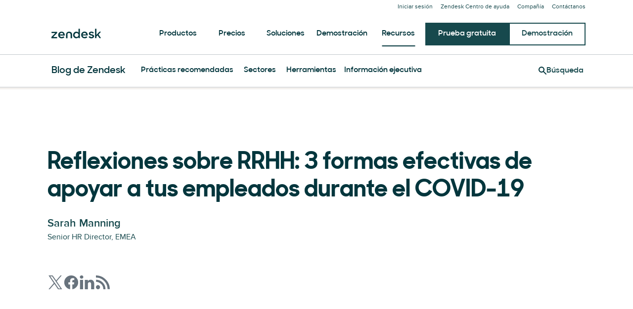

--- FILE ---
content_type: text/html; charset=utf-8
request_url: https://www.zendesk.es/blog/support-employees-during-covid-19/
body_size: 40206
content:
<!DOCTYPE html><html lang="es-ES"><head><meta charSet="utf-8"/><meta name="viewport" content="width=device-width"/><title>Reflexiones sobre RRHH: 3 formas efectivas de apoyar a tus empleados durante el COVID-19</title><meta http-equiv="X-UA-Compatible" content="IE=edge,chrome=1"/><link rel="profile" href="https://gmpg.org/xfn/11"/><meta name="google-site-verification" content="2q8u-0_6HxJZdS7l7LYlf-WDEYwIPvdJ_XVujkTFNCY"/><meta name="naver-site-verification" content="0280b3893b4fa7c8bbe9bc24ef61756c9dccec97"/><link rel="preconnect" href="https://d1eipm3vz40hy0.cloudfront.net/"/><link rel="preconnect" href="https://static.zdassets.com/"/><link rel="dns-prefetch" href="//d16cvnquvjw7pr.cloudfront.net"/><link rel="dns-prefetch" href="//web-assets.zendesk.com"/><link rel="dns-prefetch" href="//ajax.googleapis.com"/><link rel="mask-icon" href="https://d1eipm3vz40hy0.cloudfront.net/images/logos/favicons/zendesk-icon.svg" color="#16140C"/><link rel="shortcut icon" href="https://d1eipm3vz40hy0.cloudfront.net/images/logos/favicons/zendesk-favicon.ico"/><link rel="shortcut icon" href="https://d1eipm3vz40hy0.cloudfront.net/images/logos/favicons/zendesk-icon.svg"/><link rel="apple-touch-icon-precomposed" sizes="152x152" href="//d1eipm3vz40hy0.cloudfront.net/images/logos/favicons/zendesk-icon-152.png"/><link rel="apple-touch-icon-precomposed" sizes="144x144" href="//d1eipm3vz40hy0.cloudfront.net/images/logos/favicons/zendesk-icon-144.png"/><link rel="apple-touch-icon-precomposed" sizes="120x120" href="//d1eipm3vz40hy0.cloudfront.net/images/logos/favicons/zendesk-icon-120.png"/><link rel="apple-touch-icon-precomposed" sizes="114x114" href="//d1eipm3vz40hy0.cloudfront.net/images/logos/favicons/zendesk-icon-114.png"/><link rel="apple-touch-icon-precomposed" sizes="72x72" href="//d1eipm3vz40hy0.cloudfront.net/images/logos/favicons/zendesk-icon-72.png"/><link rel="apple-touch-icon-precomposed" href="//d1eipm3vz40hy0.cloudfront.net/images/logos/favicons/zendesk-icon-57.png"/><meta name="description" content="Los empleados esperan comunicaciones claras de su empleador. Con COVID-19 esto se ha hecho aún más evidente. Lea sobre las 3 formas en que RRHH puede ayudar a conseguirlo."/><meta name="robots" content="index,max-snippet:-1,max-image-preview:large,max-video-preview:-1,follow"/><link rel="canonical" href="https://www.zendesk.es/blog/support-employees-during-covid-19/"/><meta property="og:locale" content="es_ES"/><meta property="og:type" content="website"/><meta property="og:title" content="Reflexiones sobre RRHH: 3 formas efectivas de apoyar a tus empleados durante el COVID-19"/><meta property="og:description" content="Los empleados esperan comunicaciones claras de su empleador. Con COVID-19 esto se ha hecho aún más evidente. Lea sobre las 3 formas en que RRHH puede ayudar a conseguirlo."/><meta property="og:url" content="https://www.zendesk.es/blog/support-employees-during-covid-19/"/><meta property="og:site_name" content="Zendesk"/><meta property="og:image" content="https://zen-marketing-content.s3.amazonaws.com/content/blog/EMEA_Blog_ThoughtsHR.png"/><meta name="twitter:card" content="summary"/><meta name="twitter:image" content="https://zen-marketing-content.s3.amazonaws.com/content/blog/EMEA_Blog_ThoughtsHR.png"/><meta name="twitter:site" content="@zendesk"/><meta property="article:publisher" content="https://www.facebook.com/zendesk/"/><meta property="article:published_time" content="2020-05-07T11:15:36.000Z"/><meta property="article:modified_time" content="2020-09-25T01:47:59.000Z"/><meta property="X-Frame-Options" content="SAMEORIGIN"/><meta property="Strict-Transport-Security" content="max-age=9999"/><meta property="X-XSS-Protection" content="1"/><meta name="next-head-count" content="40"/><script src="/scripts/adobe-websdk.js" async=""></script><script id="script-core-datalayer" data-nscript="beforeInteractive">
  window.dataLayer = window.dataLayer || [];
  window.dataLayer.push({
    'event': 'dataLayer-initialized',
    'zendesk_hostname': window.location.host,
  });
</script><script id="script-google-tag-manager" data-nscript="beforeInteractive">
  (function(w,d,s,l,i){w[l]=w[l]||[];w[l].push({'gtm.start':
  new Date().getTime(),event:'gtm.js'});var f=d.getElementsByTagName(s)[0],
  j=d.createElement(s),dl=l!='dataLayer'?'&l='+l:'';j.async=true;j.src=
  'https://www.googletagmanager.com/gtm.js?id='+i+dl;f.parentNode.insertBefore(j,f);
  })(window,document,'script','dataLayer', 'GTM-Z4DV');
</script><script id="script-functional-cookie-check" data-nscript="beforeInteractive">
  const onetrustCookie = document.cookie.split("; ").find((row) => row.startsWith("OptanonConsent="))
  const functionalityCookiesAllowed = new URLSearchParams(
    decodeURIComponent(onetrustCookie)
  ).get('groups')?.includes('C0003:1');
  </script><script id="script-cai" data-nscript="beforeInteractive">
  !(function () {
    var analytics = (window.analytics = window.analytics || []);
    var deferredAnalytics = (window.deferredAnalytics =
      window.deferredAnalytics || []);
    if (!analytics.initialize) {
      if (analytics.invoked) {
        window.console &&
          console.error &&
          console.error('Segment snippet included twice.');
      } else {
        analytics.invoked = !0;
        analytics.methods = [
          'trackSubmit',
          'trackClick',
          'trackLink',
          'trackForm',
          'pageview',
          'identify',
          'reset',
          'group',
          'track',
          'ready',
          'alias',
          'debug',
          'page',
          'once',
          'off',
          'on',
        ];
        analytics.factory = function (t) {
          return function () {
            var e = Array.prototype.slice.call(arguments);
            e.unshift(t);
            deferredAnalytics.push(e);
            return analytics;
          };
        };
        for (var t = 0; t < analytics.methods.length; t++) {
          var e = analytics.methods[t];
          analytics[e] = analytics.factory(e);
        }
        analytics.load = function (t, tt, e) {
          var n = document.createElement('script');
          /**
           * Wait for OneTrust Analytics Cookies to be accepted
           * Client-Side Cookie Management:
           * https://my.onetrust.com/s/article/UUID-518074a1-a6da-81c3-be52-bae7685d9c94?language=en_US
           */
          n.type = 'text/plain';
          n.className = 'optanon-category-C0002';
          // END OneTrust requirements
          n.async = !0;
          n.src =
            ('https:' === document.location.protocol ? 'https://' : 'http://') +
            (tt ? 'static.zdassets.com' : 'static-staging.zdassets.com') +
            '/customer_analytics_integration/' +
            t +
            '/cai.min.js';
          var o = document.getElementsByTagName('script')[0];
          o.parentNode.append(n);
          analytics._loadOptions = e;
        };
        analytics.SNIPPET_VERSION = '4.1.0';
        var hostPattern =
          /www.zendesk.(com|com.br|es|co.uk|com.mx|fr|de|it|nl|co.jp|com.ru|kr|tw|hk|org)/;
        location.protocol === 'https:' && location.host.match(hostPattern)
          ? analytics.load('marketing_website', true)
          : analytics.load('marketing_website_dev', false);
        analytics.page();
      }
    }
  })();
</script><noscript data-n-css=""></noscript><script defer="" nomodule="" src="/web-assets/_next/static/chunks/polyfills-42372ed130431b0a.js"></script><script defer="" src="/web-assets/_next/static/chunks/20034.530c7ea40db5289e.js"></script><script defer="" src="/web-assets/_next/static/chunks/85488.5de326c3a4039b85.js"></script><script defer="" src="/web-assets/_next/static/chunks/81431.f9ff4d74d408af86.js"></script><script defer="" src="/web-assets/_next/static/chunks/57065.8b056da5e70a5ce4.js"></script><script defer="" src="/web-assets/_next/static/chunks/75575.559c7c8b66d5ec4e.js"></script><script defer="" src="/web-assets/_next/static/chunks/14352.5c6f1b190fd2d132.js"></script><script defer="" src="/web-assets/_next/static/chunks/41244.e0a9ecc039979a69.js"></script><script defer="" src="/web-assets/_next/static/chunks/37181.1958bccb89212a00.js"></script><script defer="" src="/web-assets/_next/static/chunks/76752.679b2c6ce2b231d6.js"></script><script src="/web-assets/_next/static/chunks/webpack-706bbbbae51cc1d1.js" defer=""></script><script src="/web-assets/_next/static/chunks/framework-ea624fa794affdb6.js" defer=""></script><script src="/web-assets/_next/static/chunks/main-33379439199aa675.js" defer=""></script><script src="/web-assets/_next/static/chunks/pages/_app-1025f45781875eb7.js" defer=""></script><script src="/web-assets/_next/static/chunks/81287-ee806817306f63a3.js" defer=""></script><script src="/web-assets/_next/static/chunks/29694-3ba2922805f213ca.js" defer=""></script><script src="/web-assets/_next/static/chunks/22651-a4a7b7fcaf7a42f6.js" defer=""></script><script src="/web-assets/_next/static/chunks/62669-f1594da6dfc17bdf.js" defer=""></script><script src="/web-assets/_next/static/chunks/56390-a98cfa9768dcc9a8.js" defer=""></script><script src="/web-assets/_next/static/chunks/45866-785b2d2a048a28cf.js" defer=""></script><script src="/web-assets/_next/static/chunks/21095-67867a4f89e61360.js" defer=""></script><script src="/web-assets/_next/static/chunks/24305-f6bd7ada5f8234ae.js" defer=""></script><script src="/web-assets/_next/static/chunks/57650-f812a0a5e20289b1.js" defer=""></script><script src="/web-assets/_next/static/chunks/85466-a6ffafad55e402ca.js" defer=""></script><script src="/web-assets/_next/static/chunks/67710-0a88505c1d541de8.js" defer=""></script><script src="/web-assets/_next/static/chunks/59590-b84c89a7f55b359c.js" defer=""></script><script src="/web-assets/_next/static/chunks/84129-cdce07b26d8396b4.js" defer=""></script><script src="/web-assets/_next/static/chunks/24144-05f8c609c93a5cf5.js" defer=""></script><script src="/web-assets/_next/static/chunks/963-47b80872832a97b8.js" defer=""></script><script src="/web-assets/_next/static/chunks/15408-6930afffdd916134.js" defer=""></script><script src="/web-assets/_next/static/chunks/47758-1925a83cd75511c0.js" defer=""></script><script src="/web-assets/_next/static/chunks/70084-d0d89dba8b11b3a1.js" defer=""></script><script src="/web-assets/_next/static/chunks/89334-8324fca49711387b.js" defer=""></script><script src="/web-assets/_next/static/chunks/4591-eac0cfd5b5ea9b5b.js" defer=""></script><script src="/web-assets/_next/static/chunks/38506-33e773fa8cfabeb8.js" defer=""></script><script src="/web-assets/_next/static/chunks/6446-3105633b6d5873c3.js" defer=""></script><script src="/web-assets/_next/static/chunks/42198-3da8d23e2fc1007c.js" defer=""></script><script src="/web-assets/_next/static/chunks/95605-a531fecee09abeac.js" defer=""></script><script src="/web-assets/_next/static/chunks/17870-d513bba30df99cca.js" defer=""></script><script src="/web-assets/_next/static/chunks/28338-2773662b6fb8c5fb.js" defer=""></script><script src="/web-assets/_next/static/chunks/33208-8fa48f859717337a.js" defer=""></script><script src="/web-assets/_next/static/chunks/40510-c5baa32851479368.js" defer=""></script><script src="/web-assets/_next/static/chunks/pages/blog/%5Bslug%5D-1cedb3a4d5a19fb4.js" defer=""></script><script src="/web-assets/_next/static/z6IYTwV_IXZz8j9QcGUI6/_buildManifest.js" defer=""></script><script src="/web-assets/_next/static/z6IYTwV_IXZz8j9QcGUI6/_ssgManifest.js" defer=""></script><style data-styled="" data-styled-version="5.3.11">@font-face{font-family:Proxima Nova;-moz-font-feature-settings:"liga=0";-moz-font-feature-settings:"liga" 0;src: url("https://web-assets.zendesk.com/fonts/PNT.woff2") format("woff2"), url("https://web-assets.zendesk.com/fonts/PNT.woff") format("woff");font-weight:100;font-stretch:normal;font-style:normal;font-display:swap;}/*!sc*/
@font-face{font-family:Proxima Nova;-moz-font-feature-settings:"liga=0";-moz-font-feature-settings:"liga" 0;src: url("https://web-assets.zendesk.com/fonts/PNTI.woff2") format("woff2"), url("https://web-assets.zendesk.com/fonts/PNTI.woff") format("woff");font-weight:100;font-stretch:normal;font-style:italic;font-display:swap;}/*!sc*/
@font-face{font-family:Proxima Nova;-moz-font-feature-settings:"liga=0";-moz-font-feature-settings:"liga" 0;src: url("https://web-assets.zendesk.com/fonts/PNL.woff2") format("woff2"), url("https://web-assets.zendesk.com/fonts/PNL.woff") format("woff");font-weight:200;font-stretch:normal;font-style:normal;font-display:swap;}/*!sc*/
@font-face{font-family:Proxima Nova;-moz-font-feature-settings:"liga=0";-moz-font-feature-settings:"liga" 0;src: url("https://web-assets.zendesk.com/fonts/PNLI.woff2") format("woff2"), url("https://web-assets.zendesk.com/fonts/PNLI.woff") format("woff");font-weight:200;font-stretch:normal;font-style:italic;font-display:swap;}/*!sc*/
@font-face{font-family:Proxima Nova;-moz-font-feature-settings:"liga=0";-moz-font-feature-settings:"liga" 0;src: url("https://web-assets.zendesk.com/fonts/PNR.woff2") format("woff2"), url("https://web-assets.zendesk.com/fonts/PNR.woff") format("woff");font-weight:400;font-stretch:normal;font-style:normal;font-display:swap;}/*!sc*/
@font-face{font-family:Proxima Nova;-moz-font-feature-settings:"liga=0";-moz-font-feature-settings:"liga" 0;src: url("https://web-assets.zendesk.com/fonts/PNRI.woff2") format("woff2"), url("https://web-assets.zendesk.com/fonts/PNRI.woff") format("woff");font-weight:400;font-stretch:normal;font-style:italic;font-display:swap;}/*!sc*/
@font-face{font-family:Proxima Nova;-moz-font-feature-settings:"liga=0";-moz-font-feature-settings:"liga" 0;src: url("https://web-assets.zendesk.com/fonts/PNSB.woff2") format("woff2"), url("https://web-assets.zendesk.com/fonts/PNSB.woff") format("woff");font-weight:600;font-stretch:normal;font-style:normal;font-display:swap;}/*!sc*/
@font-face{font-family:Proxima Nova;-moz-font-feature-settings:"liga=0";-moz-font-feature-settings:"liga" 0;src: url("https://web-assets.zendesk.com/fonts/PNSBI.woff2") format("woff2"), url("https://web-assets.zendesk.com/fonts/PNSBI.woff") format("woff");font-weight:600;font-stretch:normal;font-style:italic;font-display:swap;}/*!sc*/
@font-face{font-family:Proxima Nova;-moz-font-feature-settings:"liga=0";-moz-font-feature-settings:"liga" 0;src: url("https://web-assets.zendesk.com/fonts/PNB.woff2") format("woff2"), url("https://web-assets.zendesk.com/fonts/PNB.woff") format("woff");font-weight:700;font-stretch:normal;font-style:normal;font-display:swap;}/*!sc*/
@font-face{font-family:Proxima Nova;-moz-font-feature-settings:"liga=0";-moz-font-feature-settings:"liga" 0;src: url("https://web-assets.zendesk.com/fonts/PNBI.woff2") format("woff2"), url("https://web-assets.zendesk.com/fonts/PNBI.woff") format("woff");font-weight:700;font-stretch:normal;font-style:italic;font-display:swap;}/*!sc*/
@font-face{font-family:Proxima Nova;-moz-font-feature-settings:"liga=0";-moz-font-feature-settings:"liga" 0;src: url("https://web-assets.zendesk.com/fonts/PNXB.woff2") format("woff2"), url("https://web-assets.zendesk.com/fonts/PNXB.woff") format("woff");font-weight:800;font-stretch:normal;font-style:normal;font-display:swap;}/*!sc*/
@font-face{font-family:Proxima Nova;-moz-font-feature-settings:"liga=0";-moz-font-feature-settings:"liga" 0;src: url("https://web-assets.zendesk.com/fonts/PNXBI.woff2") format("woff2"), url("https://web-assets.zendesk.com/fonts/PNXBI.woff") format("woff");font-weight:800;font-stretch:normal;font-style:italic;font-display:swap;}/*!sc*/
@font-face{font-family:Proxima Nova;-moz-font-feature-settings:"liga=0";-moz-font-feature-settings:"liga" 0;src: url("https://web-assets.zendesk.com/fonts/PNBL.woff2") format("woff2"), url("https://web-assets.zendesk.com/fonts/PNBL.woff") format("woff");font-weight:900;font-stretch:normal;font-style:normal;font-display:swap;}/*!sc*/
@font-face{font-family:Proxima Nova;-moz-font-feature-settings:"liga=0";-moz-font-feature-settings:"liga" 0;src: url("https://web-assets.zendesk.com/fonts/PNBLI.woff2") format("woff2"), url("https://web-assets.zendesk.com/fonts/PNBLI.woff") format("woff");font-weight:900;font-stretch:normal;font-style:italic;font-display:swap;}/*!sc*/
@font-face{font-family:Sharp Sans;-moz-font-feature-settings:"liga=0";-moz-font-feature-settings:"liga" 0;src: url("https://web-assets.zendesk.com/fonts/SHSNLight.woff2") format("woff2"), url("https://web-assets.zendesk.com/fonts/SHSNLight.woff") format("woff");font-weight:200;font-stretch:normal;font-style:normal;font-display:swap;}/*!sc*/
@font-face{font-family:Sharp Sans;-moz-font-feature-settings:"liga=0";-moz-font-feature-settings:"liga" 0;src: url("https://web-assets.zendesk.com/fonts/SHSNMedium.woff2") format("woff2"), url("https://web-assets.zendesk.com/fonts/SHSNMedium.woff") format("woff");font-weight:400;font-stretch:normal;font-style:normal;font-display:swap;}/*!sc*/
@font-face{font-family:Sharp Sans;-moz-font-feature-settings:"liga=0";-moz-font-feature-settings:"liga" 0;src: url("https://web-assets.zendesk.com/fonts/SHSNBlack.woff2") format("woff2"), url("https://web-assets.zendesk.com/fonts/SHSNBlack.woff") format("woff");font-weight:900;font-stretch:normal;font-style:normal;font-display:swap;}/*!sc*/
@font-face{font-family:Sharp Sans;-moz-font-feature-settings:"liga=0";-moz-font-feature-settings:"liga" 0;src: url("https://web-assets.zendesk.com/fonts/SHSN.woff2") format("woff2"), url("https://web-assets.zendesk.com/fonts/SHSN.woff") format("woff");font-weight:600;font-stretch:normal;font-style:normal;font-display:swap;}/*!sc*/
@font-face{font-family:Sharp Sans;-moz-font-feature-settings:"liga=0";-moz-font-feature-settings:"liga" 0;src: url("https://web-assets.zendesk.com/fonts/SHSNBold.woff2") format("woff2"), url("https://web-assets.zendesk.com/fonts/SHSNBold.woff") format("woff");font-weight:700;font-stretch:normal;font-style:normal;font-display:swap;}/*!sc*/
@font-face{font-family:Sharp Sans;-moz-font-feature-settings:"liga=0";-moz-font-feature-settings:"liga" 0;src: url("https://web-assets.zendesk.com/fonts/SHSNBlack.woff2") format("woff2"), url("https://web-assets.zendesk.com/fonts/SHSNBlack.woff") format("woff");font-weight:900;font-stretch:normal;font-style:normal;font-display:swap;}/*!sc*/
@font-face{font-family:Noto Sans JP;-moz-font-feature-settings:"liga=0";-moz-font-feature-settings:"liga" 0;src: url("https://web-assets.zendesk.com/fonts/noto-sans-jp-regular.woff2") format("woff2"), url("https://web-assets.zendesk.com/fonts/noto-sans-jp-regular.woff") format("woff");font-weight:400;font-stretch:normal;font-style:normal;font-display:swap;}/*!sc*/
@font-face{font-family:Noto Sans JP;-moz-font-feature-settings:"liga=0";-moz-font-feature-settings:"liga" 0;src: url("https://web-assets.zendesk.com/fonts/noto-sans-jp-bold.woff2") format("woff2"), url("https://web-assets.zendesk.com/fonts/noto-sans-jp-bold.woff") format("woff");font-weight:600;font-stretch:normal;font-style:normal;font-display:swap;}/*!sc*/
@font-face{font-family:League Mono;-moz-font-feature-settings:"liga=0";-moz-font-feature-settings:"liga" 0;src: url("https://web-assets.zendesk.com/fonts/leaguemono-regular.woff2") format("woff2"), url("https://web-assets.zendesk.com/fonts/leaguemono-regular.woff") format("woff");font-weight:400;font-stretch:normal;font-style:normal;font-display:swap;}/*!sc*/
@font-face{font-family:League Mono;-moz-font-feature-settings:"liga=0";-moz-font-feature-settings:"liga" 0;src: url("https://web-assets.zendesk.com/fonts/LeagueMono-SemiBold.woff2") format("woff2"), url("https://web-assets.zendesk.com/fonts/LeagueMono-SemiBold.woff") format("woff");font-weight:600;font-stretch:normal;font-style:normal;font-display:swap;}/*!sc*/
.kbfdgI{color:#03363d;font-family:"Sharp Sans",Arial,sans-serif;font-style:normal;font-weight:600;line-height:calc(1em + 8px);margin:0 0 24px;font-size:18px;font-weight:600;}/*!sc*/
@media (min-width:768px){.kbfdgI{font-size:20px;}}/*!sc*/
@font-face{font-family:Proxima Nova;-moz-font-feature-settings:"liga=0";-moz-font-feature-settings:"liga" 0;src: url("https://web-assets.zendesk.com/fonts/PNT.woff2") format("woff2"), url("https://web-assets.zendesk.com/fonts/PNT.woff") format("woff");font-weight:100;font-stretch:normal;font-style:normal;font-display:swap;}/*!sc*/
@font-face{font-family:Proxima Nova;-moz-font-feature-settings:"liga=0";-moz-font-feature-settings:"liga" 0;src: url("https://web-assets.zendesk.com/fonts/PNTI.woff2") format("woff2"), url("https://web-assets.zendesk.com/fonts/PNTI.woff") format("woff");font-weight:100;font-stretch:normal;font-style:italic;font-display:swap;}/*!sc*/
@font-face{font-family:Proxima Nova;-moz-font-feature-settings:"liga=0";-moz-font-feature-settings:"liga" 0;src: url("https://web-assets.zendesk.com/fonts/PNL.woff2") format("woff2"), url("https://web-assets.zendesk.com/fonts/PNL.woff") format("woff");font-weight:200;font-stretch:normal;font-style:normal;font-display:swap;}/*!sc*/
@font-face{font-family:Proxima Nova;-moz-font-feature-settings:"liga=0";-moz-font-feature-settings:"liga" 0;src: url("https://web-assets.zendesk.com/fonts/PNLI.woff2") format("woff2"), url("https://web-assets.zendesk.com/fonts/PNLI.woff") format("woff");font-weight:200;font-stretch:normal;font-style:italic;font-display:swap;}/*!sc*/
@font-face{font-family:Proxima Nova;-moz-font-feature-settings:"liga=0";-moz-font-feature-settings:"liga" 0;src: url("https://web-assets.zendesk.com/fonts/PNR.woff2") format("woff2"), url("https://web-assets.zendesk.com/fonts/PNR.woff") format("woff");font-weight:400;font-stretch:normal;font-style:normal;font-display:swap;}/*!sc*/
@font-face{font-family:Proxima Nova;-moz-font-feature-settings:"liga=0";-moz-font-feature-settings:"liga" 0;src: url("https://web-assets.zendesk.com/fonts/PNRI.woff2") format("woff2"), url("https://web-assets.zendesk.com/fonts/PNRI.woff") format("woff");font-weight:400;font-stretch:normal;font-style:italic;font-display:swap;}/*!sc*/
@font-face{font-family:Proxima Nova;-moz-font-feature-settings:"liga=0";-moz-font-feature-settings:"liga" 0;src: url("https://web-assets.zendesk.com/fonts/PNSB.woff2") format("woff2"), url("https://web-assets.zendesk.com/fonts/PNSB.woff") format("woff");font-weight:600;font-stretch:normal;font-style:normal;font-display:swap;}/*!sc*/
@font-face{font-family:Proxima Nova;-moz-font-feature-settings:"liga=0";-moz-font-feature-settings:"liga" 0;src: url("https://web-assets.zendesk.com/fonts/PNSBI.woff2") format("woff2"), url("https://web-assets.zendesk.com/fonts/PNSBI.woff") format("woff");font-weight:600;font-stretch:normal;font-style:italic;font-display:swap;}/*!sc*/
@font-face{font-family:Proxima Nova;-moz-font-feature-settings:"liga=0";-moz-font-feature-settings:"liga" 0;src: url("https://web-assets.zendesk.com/fonts/PNB.woff2") format("woff2"), url("https://web-assets.zendesk.com/fonts/PNB.woff") format("woff");font-weight:700;font-stretch:normal;font-style:normal;font-display:swap;}/*!sc*/
@font-face{font-family:Proxima Nova;-moz-font-feature-settings:"liga=0";-moz-font-feature-settings:"liga" 0;src: url("https://web-assets.zendesk.com/fonts/PNBI.woff2") format("woff2"), url("https://web-assets.zendesk.com/fonts/PNBI.woff") format("woff");font-weight:700;font-stretch:normal;font-style:italic;font-display:swap;}/*!sc*/
@font-face{font-family:Proxima Nova;-moz-font-feature-settings:"liga=0";-moz-font-feature-settings:"liga" 0;src: url("https://web-assets.zendesk.com/fonts/PNXB.woff2") format("woff2"), url("https://web-assets.zendesk.com/fonts/PNXB.woff") format("woff");font-weight:800;font-stretch:normal;font-style:normal;font-display:swap;}/*!sc*/
@font-face{font-family:Proxima Nova;-moz-font-feature-settings:"liga=0";-moz-font-feature-settings:"liga" 0;src: url("https://web-assets.zendesk.com/fonts/PNXBI.woff2") format("woff2"), url("https://web-assets.zendesk.com/fonts/PNXBI.woff") format("woff");font-weight:800;font-stretch:normal;font-style:italic;font-display:swap;}/*!sc*/
@font-face{font-family:Proxima Nova;-moz-font-feature-settings:"liga=0";-moz-font-feature-settings:"liga" 0;src: url("https://web-assets.zendesk.com/fonts/PNBL.woff2") format("woff2"), url("https://web-assets.zendesk.com/fonts/PNBL.woff") format("woff");font-weight:900;font-stretch:normal;font-style:normal;font-display:swap;}/*!sc*/
@font-face{font-family:Proxima Nova;-moz-font-feature-settings:"liga=0";-moz-font-feature-settings:"liga" 0;src: url("https://web-assets.zendesk.com/fonts/PNBLI.woff2") format("woff2"), url("https://web-assets.zendesk.com/fonts/PNBLI.woff") format("woff");font-weight:900;font-stretch:normal;font-style:italic;font-display:swap;}/*!sc*/
@font-face{font-family:Sharp Sans;-moz-font-feature-settings:"liga=0";-moz-font-feature-settings:"liga" 0;src: url("https://web-assets.zendesk.com/fonts/SHSNLight.woff2") format("woff2"), url("https://web-assets.zendesk.com/fonts/SHSNLight.woff") format("woff");font-weight:200;font-stretch:normal;font-style:normal;font-display:swap;}/*!sc*/
@font-face{font-family:Sharp Sans;-moz-font-feature-settings:"liga=0";-moz-font-feature-settings:"liga" 0;src: url("https://web-assets.zendesk.com/fonts/SHSNMedium.woff2") format("woff2"), url("https://web-assets.zendesk.com/fonts/SHSNMedium.woff") format("woff");font-weight:400;font-stretch:normal;font-style:normal;font-display:swap;}/*!sc*/
@font-face{font-family:Sharp Sans;-moz-font-feature-settings:"liga=0";-moz-font-feature-settings:"liga" 0;src: url("https://web-assets.zendesk.com/fonts/SHSNBlack.woff2") format("woff2"), url("https://web-assets.zendesk.com/fonts/SHSNBlack.woff") format("woff");font-weight:900;font-stretch:normal;font-style:normal;font-display:swap;}/*!sc*/
@font-face{font-family:Sharp Sans;-moz-font-feature-settings:"liga=0";-moz-font-feature-settings:"liga" 0;src: url("https://web-assets.zendesk.com/fonts/SHSN.woff2") format("woff2"), url("https://web-assets.zendesk.com/fonts/SHSN.woff") format("woff");font-weight:600;font-stretch:normal;font-style:normal;font-display:swap;}/*!sc*/
@font-face{font-family:Sharp Sans;-moz-font-feature-settings:"liga=0";-moz-font-feature-settings:"liga" 0;src: url("https://web-assets.zendesk.com/fonts/SHSNBold.woff2") format("woff2"), url("https://web-assets.zendesk.com/fonts/SHSNBold.woff") format("woff");font-weight:700;font-stretch:normal;font-style:normal;font-display:swap;}/*!sc*/
@font-face{font-family:Sharp Sans;-moz-font-feature-settings:"liga=0";-moz-font-feature-settings:"liga" 0;src: url("https://web-assets.zendesk.com/fonts/SHSNBlack.woff2") format("woff2"), url("https://web-assets.zendesk.com/fonts/SHSNBlack.woff") format("woff");font-weight:900;font-stretch:normal;font-style:normal;font-display:swap;}/*!sc*/
@font-face{font-family:Noto Sans JP;-moz-font-feature-settings:"liga=0";-moz-font-feature-settings:"liga" 0;src: url("https://web-assets.zendesk.com/fonts/noto-sans-jp-regular.woff2") format("woff2"), url("https://web-assets.zendesk.com/fonts/noto-sans-jp-regular.woff") format("woff");font-weight:400;font-stretch:normal;font-style:normal;font-display:swap;}/*!sc*/
@font-face{font-family:Noto Sans JP;-moz-font-feature-settings:"liga=0";-moz-font-feature-settings:"liga" 0;src: url("https://web-assets.zendesk.com/fonts/noto-sans-jp-bold.woff2") format("woff2"), url("https://web-assets.zendesk.com/fonts/noto-sans-jp-bold.woff") format("woff");font-weight:600;font-stretch:normal;font-style:normal;font-display:swap;}/*!sc*/
@font-face{font-family:League Mono;-moz-font-feature-settings:"liga=0";-moz-font-feature-settings:"liga" 0;src: url("https://web-assets.zendesk.com/fonts/leaguemono-regular.woff2") format("woff2"), url("https://web-assets.zendesk.com/fonts/leaguemono-regular.woff") format("woff");font-weight:400;font-stretch:normal;font-style:normal;font-display:swap;}/*!sc*/
@font-face{font-family:League Mono;-moz-font-feature-settings:"liga=0";-moz-font-feature-settings:"liga" 0;src: url("https://web-assets.zendesk.com/fonts/LeagueMono-SemiBold.woff2") format("woff2"), url("https://web-assets.zendesk.com/fonts/LeagueMono-SemiBold.woff") format("woff");font-weight:600;font-stretch:normal;font-style:normal;font-display:swap;}/*!sc*/
.hpSOeB{color:#03363d;font-family:"Sharp Sans",Arial,sans-serif;font-style:normal;font-weight:600;line-height:calc(1em + 8px);margin:0 0 24px;font-size:14px;font-weight:700;-webkit-letter-spacing:2px;-moz-letter-spacing:2px;-ms-letter-spacing:2px;letter-spacing:2px;margin-bottom:8px;text-transform:uppercase;}/*!sc*/
@media (min-width:481px){.hpSOeB{font-size:14px;}}/*!sc*/
@font-face{font-family:Proxima Nova;-moz-font-feature-settings:"liga=0";-moz-font-feature-settings:"liga" 0;src: url("https://web-assets.zendesk.com/fonts/PNT.woff2") format("woff2"), url("https://web-assets.zendesk.com/fonts/PNT.woff") format("woff");font-weight:100;font-stretch:normal;font-style:normal;font-display:swap;}/*!sc*/
@font-face{font-family:Proxima Nova;-moz-font-feature-settings:"liga=0";-moz-font-feature-settings:"liga" 0;src: url("https://web-assets.zendesk.com/fonts/PNTI.woff2") format("woff2"), url("https://web-assets.zendesk.com/fonts/PNTI.woff") format("woff");font-weight:100;font-stretch:normal;font-style:italic;font-display:swap;}/*!sc*/
@font-face{font-family:Proxima Nova;-moz-font-feature-settings:"liga=0";-moz-font-feature-settings:"liga" 0;src: url("https://web-assets.zendesk.com/fonts/PNL.woff2") format("woff2"), url("https://web-assets.zendesk.com/fonts/PNL.woff") format("woff");font-weight:200;font-stretch:normal;font-style:normal;font-display:swap;}/*!sc*/
@font-face{font-family:Proxima Nova;-moz-font-feature-settings:"liga=0";-moz-font-feature-settings:"liga" 0;src: url("https://web-assets.zendesk.com/fonts/PNLI.woff2") format("woff2"), url("https://web-assets.zendesk.com/fonts/PNLI.woff") format("woff");font-weight:200;font-stretch:normal;font-style:italic;font-display:swap;}/*!sc*/
@font-face{font-family:Proxima Nova;-moz-font-feature-settings:"liga=0";-moz-font-feature-settings:"liga" 0;src: url("https://web-assets.zendesk.com/fonts/PNR.woff2") format("woff2"), url("https://web-assets.zendesk.com/fonts/PNR.woff") format("woff");font-weight:400;font-stretch:normal;font-style:normal;font-display:swap;}/*!sc*/
@font-face{font-family:Proxima Nova;-moz-font-feature-settings:"liga=0";-moz-font-feature-settings:"liga" 0;src: url("https://web-assets.zendesk.com/fonts/PNRI.woff2") format("woff2"), url("https://web-assets.zendesk.com/fonts/PNRI.woff") format("woff");font-weight:400;font-stretch:normal;font-style:italic;font-display:swap;}/*!sc*/
@font-face{font-family:Proxima Nova;-moz-font-feature-settings:"liga=0";-moz-font-feature-settings:"liga" 0;src: url("https://web-assets.zendesk.com/fonts/PNSB.woff2") format("woff2"), url("https://web-assets.zendesk.com/fonts/PNSB.woff") format("woff");font-weight:600;font-stretch:normal;font-style:normal;font-display:swap;}/*!sc*/
@font-face{font-family:Proxima Nova;-moz-font-feature-settings:"liga=0";-moz-font-feature-settings:"liga" 0;src: url("https://web-assets.zendesk.com/fonts/PNSBI.woff2") format("woff2"), url("https://web-assets.zendesk.com/fonts/PNSBI.woff") format("woff");font-weight:600;font-stretch:normal;font-style:italic;font-display:swap;}/*!sc*/
@font-face{font-family:Proxima Nova;-moz-font-feature-settings:"liga=0";-moz-font-feature-settings:"liga" 0;src: url("https://web-assets.zendesk.com/fonts/PNB.woff2") format("woff2"), url("https://web-assets.zendesk.com/fonts/PNB.woff") format("woff");font-weight:700;font-stretch:normal;font-style:normal;font-display:swap;}/*!sc*/
@font-face{font-family:Proxima Nova;-moz-font-feature-settings:"liga=0";-moz-font-feature-settings:"liga" 0;src: url("https://web-assets.zendesk.com/fonts/PNBI.woff2") format("woff2"), url("https://web-assets.zendesk.com/fonts/PNBI.woff") format("woff");font-weight:700;font-stretch:normal;font-style:italic;font-display:swap;}/*!sc*/
@font-face{font-family:Proxima Nova;-moz-font-feature-settings:"liga=0";-moz-font-feature-settings:"liga" 0;src: url("https://web-assets.zendesk.com/fonts/PNXB.woff2") format("woff2"), url("https://web-assets.zendesk.com/fonts/PNXB.woff") format("woff");font-weight:800;font-stretch:normal;font-style:normal;font-display:swap;}/*!sc*/
@font-face{font-family:Proxima Nova;-moz-font-feature-settings:"liga=0";-moz-font-feature-settings:"liga" 0;src: url("https://web-assets.zendesk.com/fonts/PNXBI.woff2") format("woff2"), url("https://web-assets.zendesk.com/fonts/PNXBI.woff") format("woff");font-weight:800;font-stretch:normal;font-style:italic;font-display:swap;}/*!sc*/
@font-face{font-family:Proxima Nova;-moz-font-feature-settings:"liga=0";-moz-font-feature-settings:"liga" 0;src: url("https://web-assets.zendesk.com/fonts/PNBL.woff2") format("woff2"), url("https://web-assets.zendesk.com/fonts/PNBL.woff") format("woff");font-weight:900;font-stretch:normal;font-style:normal;font-display:swap;}/*!sc*/
@font-face{font-family:Proxima Nova;-moz-font-feature-settings:"liga=0";-moz-font-feature-settings:"liga" 0;src: url("https://web-assets.zendesk.com/fonts/PNBLI.woff2") format("woff2"), url("https://web-assets.zendesk.com/fonts/PNBLI.woff") format("woff");font-weight:900;font-stretch:normal;font-style:italic;font-display:swap;}/*!sc*/
@font-face{font-family:Sharp Sans;-moz-font-feature-settings:"liga=0";-moz-font-feature-settings:"liga" 0;src: url("https://web-assets.zendesk.com/fonts/SHSNLight.woff2") format("woff2"), url("https://web-assets.zendesk.com/fonts/SHSNLight.woff") format("woff");font-weight:200;font-stretch:normal;font-style:normal;font-display:swap;}/*!sc*/
@font-face{font-family:Sharp Sans;-moz-font-feature-settings:"liga=0";-moz-font-feature-settings:"liga" 0;src: url("https://web-assets.zendesk.com/fonts/SHSNMedium.woff2") format("woff2"), url("https://web-assets.zendesk.com/fonts/SHSNMedium.woff") format("woff");font-weight:400;font-stretch:normal;font-style:normal;font-display:swap;}/*!sc*/
@font-face{font-family:Sharp Sans;-moz-font-feature-settings:"liga=0";-moz-font-feature-settings:"liga" 0;src: url("https://web-assets.zendesk.com/fonts/SHSNBlack.woff2") format("woff2"), url("https://web-assets.zendesk.com/fonts/SHSNBlack.woff") format("woff");font-weight:900;font-stretch:normal;font-style:normal;font-display:swap;}/*!sc*/
@font-face{font-family:Sharp Sans;-moz-font-feature-settings:"liga=0";-moz-font-feature-settings:"liga" 0;src: url("https://web-assets.zendesk.com/fonts/SHSN.woff2") format("woff2"), url("https://web-assets.zendesk.com/fonts/SHSN.woff") format("woff");font-weight:600;font-stretch:normal;font-style:normal;font-display:swap;}/*!sc*/
@font-face{font-family:Sharp Sans;-moz-font-feature-settings:"liga=0";-moz-font-feature-settings:"liga" 0;src: url("https://web-assets.zendesk.com/fonts/SHSNBold.woff2") format("woff2"), url("https://web-assets.zendesk.com/fonts/SHSNBold.woff") format("woff");font-weight:700;font-stretch:normal;font-style:normal;font-display:swap;}/*!sc*/
@font-face{font-family:Sharp Sans;-moz-font-feature-settings:"liga=0";-moz-font-feature-settings:"liga" 0;src: url("https://web-assets.zendesk.com/fonts/SHSNBlack.woff2") format("woff2"), url("https://web-assets.zendesk.com/fonts/SHSNBlack.woff") format("woff");font-weight:900;font-stretch:normal;font-style:normal;font-display:swap;}/*!sc*/
@font-face{font-family:Noto Sans JP;-moz-font-feature-settings:"liga=0";-moz-font-feature-settings:"liga" 0;src: url("https://web-assets.zendesk.com/fonts/noto-sans-jp-regular.woff2") format("woff2"), url("https://web-assets.zendesk.com/fonts/noto-sans-jp-regular.woff") format("woff");font-weight:400;font-stretch:normal;font-style:normal;font-display:swap;}/*!sc*/
@font-face{font-family:Noto Sans JP;-moz-font-feature-settings:"liga=0";-moz-font-feature-settings:"liga" 0;src: url("https://web-assets.zendesk.com/fonts/noto-sans-jp-bold.woff2") format("woff2"), url("https://web-assets.zendesk.com/fonts/noto-sans-jp-bold.woff") format("woff");font-weight:600;font-stretch:normal;font-style:normal;font-display:swap;}/*!sc*/
@font-face{font-family:League Mono;-moz-font-feature-settings:"liga=0";-moz-font-feature-settings:"liga" 0;src: url("https://web-assets.zendesk.com/fonts/leaguemono-regular.woff2") format("woff2"), url("https://web-assets.zendesk.com/fonts/leaguemono-regular.woff") format("woff");font-weight:400;font-stretch:normal;font-style:normal;font-display:swap;}/*!sc*/
@font-face{font-family:League Mono;-moz-font-feature-settings:"liga=0";-moz-font-feature-settings:"liga" 0;src: url("https://web-assets.zendesk.com/fonts/LeagueMono-SemiBold.woff2") format("woff2"), url("https://web-assets.zendesk.com/fonts/LeagueMono-SemiBold.woff") format("woff");font-weight:600;font-stretch:normal;font-style:normal;font-display:swap;}/*!sc*/
.VdMLR{color:#03363d;font-family:"Sharp Sans",Arial,sans-serif;font-style:normal;font-weight:600;line-height:calc(1em + 8px);margin:0 0 24px;font-size:34px;font-weight:700;}/*!sc*/
@media (min-width:768px){.VdMLR{font-size:40px;}}/*!sc*/
@media (min-width:1120px){.VdMLR{font-size:48px;}}/*!sc*/
@font-face{font-family:Proxima Nova;-moz-font-feature-settings:"liga=0";-moz-font-feature-settings:"liga" 0;src: url("https://web-assets.zendesk.com/fonts/PNT.woff2") format("woff2"), url("https://web-assets.zendesk.com/fonts/PNT.woff") format("woff");font-weight:100;font-stretch:normal;font-style:normal;font-display:swap;}/*!sc*/
@font-face{font-family:Proxima Nova;-moz-font-feature-settings:"liga=0";-moz-font-feature-settings:"liga" 0;src: url("https://web-assets.zendesk.com/fonts/PNTI.woff2") format("woff2"), url("https://web-assets.zendesk.com/fonts/PNTI.woff") format("woff");font-weight:100;font-stretch:normal;font-style:italic;font-display:swap;}/*!sc*/
@font-face{font-family:Proxima Nova;-moz-font-feature-settings:"liga=0";-moz-font-feature-settings:"liga" 0;src: url("https://web-assets.zendesk.com/fonts/PNL.woff2") format("woff2"), url("https://web-assets.zendesk.com/fonts/PNL.woff") format("woff");font-weight:200;font-stretch:normal;font-style:normal;font-display:swap;}/*!sc*/
@font-face{font-family:Proxima Nova;-moz-font-feature-settings:"liga=0";-moz-font-feature-settings:"liga" 0;src: url("https://web-assets.zendesk.com/fonts/PNLI.woff2") format("woff2"), url("https://web-assets.zendesk.com/fonts/PNLI.woff") format("woff");font-weight:200;font-stretch:normal;font-style:italic;font-display:swap;}/*!sc*/
@font-face{font-family:Proxima Nova;-moz-font-feature-settings:"liga=0";-moz-font-feature-settings:"liga" 0;src: url("https://web-assets.zendesk.com/fonts/PNR.woff2") format("woff2"), url("https://web-assets.zendesk.com/fonts/PNR.woff") format("woff");font-weight:400;font-stretch:normal;font-style:normal;font-display:swap;}/*!sc*/
@font-face{font-family:Proxima Nova;-moz-font-feature-settings:"liga=0";-moz-font-feature-settings:"liga" 0;src: url("https://web-assets.zendesk.com/fonts/PNRI.woff2") format("woff2"), url("https://web-assets.zendesk.com/fonts/PNRI.woff") format("woff");font-weight:400;font-stretch:normal;font-style:italic;font-display:swap;}/*!sc*/
@font-face{font-family:Proxima Nova;-moz-font-feature-settings:"liga=0";-moz-font-feature-settings:"liga" 0;src: url("https://web-assets.zendesk.com/fonts/PNSB.woff2") format("woff2"), url("https://web-assets.zendesk.com/fonts/PNSB.woff") format("woff");font-weight:600;font-stretch:normal;font-style:normal;font-display:swap;}/*!sc*/
@font-face{font-family:Proxima Nova;-moz-font-feature-settings:"liga=0";-moz-font-feature-settings:"liga" 0;src: url("https://web-assets.zendesk.com/fonts/PNSBI.woff2") format("woff2"), url("https://web-assets.zendesk.com/fonts/PNSBI.woff") format("woff");font-weight:600;font-stretch:normal;font-style:italic;font-display:swap;}/*!sc*/
@font-face{font-family:Proxima Nova;-moz-font-feature-settings:"liga=0";-moz-font-feature-settings:"liga" 0;src: url("https://web-assets.zendesk.com/fonts/PNB.woff2") format("woff2"), url("https://web-assets.zendesk.com/fonts/PNB.woff") format("woff");font-weight:700;font-stretch:normal;font-style:normal;font-display:swap;}/*!sc*/
@font-face{font-family:Proxima Nova;-moz-font-feature-settings:"liga=0";-moz-font-feature-settings:"liga" 0;src: url("https://web-assets.zendesk.com/fonts/PNBI.woff2") format("woff2"), url("https://web-assets.zendesk.com/fonts/PNBI.woff") format("woff");font-weight:700;font-stretch:normal;font-style:italic;font-display:swap;}/*!sc*/
@font-face{font-family:Proxima Nova;-moz-font-feature-settings:"liga=0";-moz-font-feature-settings:"liga" 0;src: url("https://web-assets.zendesk.com/fonts/PNXB.woff2") format("woff2"), url("https://web-assets.zendesk.com/fonts/PNXB.woff") format("woff");font-weight:800;font-stretch:normal;font-style:normal;font-display:swap;}/*!sc*/
@font-face{font-family:Proxima Nova;-moz-font-feature-settings:"liga=0";-moz-font-feature-settings:"liga" 0;src: url("https://web-assets.zendesk.com/fonts/PNXBI.woff2") format("woff2"), url("https://web-assets.zendesk.com/fonts/PNXBI.woff") format("woff");font-weight:800;font-stretch:normal;font-style:italic;font-display:swap;}/*!sc*/
@font-face{font-family:Proxima Nova;-moz-font-feature-settings:"liga=0";-moz-font-feature-settings:"liga" 0;src: url("https://web-assets.zendesk.com/fonts/PNBL.woff2") format("woff2"), url("https://web-assets.zendesk.com/fonts/PNBL.woff") format("woff");font-weight:900;font-stretch:normal;font-style:normal;font-display:swap;}/*!sc*/
@font-face{font-family:Proxima Nova;-moz-font-feature-settings:"liga=0";-moz-font-feature-settings:"liga" 0;src: url("https://web-assets.zendesk.com/fonts/PNBLI.woff2") format("woff2"), url("https://web-assets.zendesk.com/fonts/PNBLI.woff") format("woff");font-weight:900;font-stretch:normal;font-style:italic;font-display:swap;}/*!sc*/
@font-face{font-family:Sharp Sans;-moz-font-feature-settings:"liga=0";-moz-font-feature-settings:"liga" 0;src: url("https://web-assets.zendesk.com/fonts/SHSNLight.woff2") format("woff2"), url("https://web-assets.zendesk.com/fonts/SHSNLight.woff") format("woff");font-weight:200;font-stretch:normal;font-style:normal;font-display:swap;}/*!sc*/
@font-face{font-family:Sharp Sans;-moz-font-feature-settings:"liga=0";-moz-font-feature-settings:"liga" 0;src: url("https://web-assets.zendesk.com/fonts/SHSNMedium.woff2") format("woff2"), url("https://web-assets.zendesk.com/fonts/SHSNMedium.woff") format("woff");font-weight:400;font-stretch:normal;font-style:normal;font-display:swap;}/*!sc*/
@font-face{font-family:Sharp Sans;-moz-font-feature-settings:"liga=0";-moz-font-feature-settings:"liga" 0;src: url("https://web-assets.zendesk.com/fonts/SHSNBlack.woff2") format("woff2"), url("https://web-assets.zendesk.com/fonts/SHSNBlack.woff") format("woff");font-weight:900;font-stretch:normal;font-style:normal;font-display:swap;}/*!sc*/
@font-face{font-family:Sharp Sans;-moz-font-feature-settings:"liga=0";-moz-font-feature-settings:"liga" 0;src: url("https://web-assets.zendesk.com/fonts/SHSN.woff2") format("woff2"), url("https://web-assets.zendesk.com/fonts/SHSN.woff") format("woff");font-weight:600;font-stretch:normal;font-style:normal;font-display:swap;}/*!sc*/
@font-face{font-family:Sharp Sans;-moz-font-feature-settings:"liga=0";-moz-font-feature-settings:"liga" 0;src: url("https://web-assets.zendesk.com/fonts/SHSNBold.woff2") format("woff2"), url("https://web-assets.zendesk.com/fonts/SHSNBold.woff") format("woff");font-weight:700;font-stretch:normal;font-style:normal;font-display:swap;}/*!sc*/
@font-face{font-family:Sharp Sans;-moz-font-feature-settings:"liga=0";-moz-font-feature-settings:"liga" 0;src: url("https://web-assets.zendesk.com/fonts/SHSNBlack.woff2") format("woff2"), url("https://web-assets.zendesk.com/fonts/SHSNBlack.woff") format("woff");font-weight:900;font-stretch:normal;font-style:normal;font-display:swap;}/*!sc*/
@font-face{font-family:Noto Sans JP;-moz-font-feature-settings:"liga=0";-moz-font-feature-settings:"liga" 0;src: url("https://web-assets.zendesk.com/fonts/noto-sans-jp-regular.woff2") format("woff2"), url("https://web-assets.zendesk.com/fonts/noto-sans-jp-regular.woff") format("woff");font-weight:400;font-stretch:normal;font-style:normal;font-display:swap;}/*!sc*/
@font-face{font-family:Noto Sans JP;-moz-font-feature-settings:"liga=0";-moz-font-feature-settings:"liga" 0;src: url("https://web-assets.zendesk.com/fonts/noto-sans-jp-bold.woff2") format("woff2"), url("https://web-assets.zendesk.com/fonts/noto-sans-jp-bold.woff") format("woff");font-weight:600;font-stretch:normal;font-style:normal;font-display:swap;}/*!sc*/
@font-face{font-family:League Mono;-moz-font-feature-settings:"liga=0";-moz-font-feature-settings:"liga" 0;src: url("https://web-assets.zendesk.com/fonts/leaguemono-regular.woff2") format("woff2"), url("https://web-assets.zendesk.com/fonts/leaguemono-regular.woff") format("woff");font-weight:400;font-stretch:normal;font-style:normal;font-display:swap;}/*!sc*/
@font-face{font-family:League Mono;-moz-font-feature-settings:"liga=0";-moz-font-feature-settings:"liga" 0;src: url("https://web-assets.zendesk.com/fonts/LeagueMono-SemiBold.woff2") format("woff2"), url("https://web-assets.zendesk.com/fonts/LeagueMono-SemiBold.woff") format("woff");font-weight:600;font-stretch:normal;font-style:normal;font-display:swap;}/*!sc*/
.haxOMV{color:#03363d;font-family:"Sharp Sans",Arial,sans-serif;font-style:normal;font-weight:600;line-height:calc(1em + 8px);margin:0 0 24px;font-size:22px;font-weight:700;}/*!sc*/
@media (min-width:768px){.haxOMV{font-size:24px;}}/*!sc*/
@media (min-width:1120px){.haxOMV{font-size:32px;}}/*!sc*/
@font-face{font-family:Proxima Nova;-moz-font-feature-settings:"liga=0";-moz-font-feature-settings:"liga" 0;src: url("https://web-assets.zendesk.com/fonts/PNT.woff2") format("woff2"), url("https://web-assets.zendesk.com/fonts/PNT.woff") format("woff");font-weight:100;font-stretch:normal;font-style:normal;font-display:swap;}/*!sc*/
@font-face{font-family:Proxima Nova;-moz-font-feature-settings:"liga=0";-moz-font-feature-settings:"liga" 0;src: url("https://web-assets.zendesk.com/fonts/PNTI.woff2") format("woff2"), url("https://web-assets.zendesk.com/fonts/PNTI.woff") format("woff");font-weight:100;font-stretch:normal;font-style:italic;font-display:swap;}/*!sc*/
@font-face{font-family:Proxima Nova;-moz-font-feature-settings:"liga=0";-moz-font-feature-settings:"liga" 0;src: url("https://web-assets.zendesk.com/fonts/PNL.woff2") format("woff2"), url("https://web-assets.zendesk.com/fonts/PNL.woff") format("woff");font-weight:200;font-stretch:normal;font-style:normal;font-display:swap;}/*!sc*/
@font-face{font-family:Proxima Nova;-moz-font-feature-settings:"liga=0";-moz-font-feature-settings:"liga" 0;src: url("https://web-assets.zendesk.com/fonts/PNLI.woff2") format("woff2"), url("https://web-assets.zendesk.com/fonts/PNLI.woff") format("woff");font-weight:200;font-stretch:normal;font-style:italic;font-display:swap;}/*!sc*/
@font-face{font-family:Proxima Nova;-moz-font-feature-settings:"liga=0";-moz-font-feature-settings:"liga" 0;src: url("https://web-assets.zendesk.com/fonts/PNR.woff2") format("woff2"), url("https://web-assets.zendesk.com/fonts/PNR.woff") format("woff");font-weight:400;font-stretch:normal;font-style:normal;font-display:swap;}/*!sc*/
@font-face{font-family:Proxima Nova;-moz-font-feature-settings:"liga=0";-moz-font-feature-settings:"liga" 0;src: url("https://web-assets.zendesk.com/fonts/PNRI.woff2") format("woff2"), url("https://web-assets.zendesk.com/fonts/PNRI.woff") format("woff");font-weight:400;font-stretch:normal;font-style:italic;font-display:swap;}/*!sc*/
@font-face{font-family:Proxima Nova;-moz-font-feature-settings:"liga=0";-moz-font-feature-settings:"liga" 0;src: url("https://web-assets.zendesk.com/fonts/PNSB.woff2") format("woff2"), url("https://web-assets.zendesk.com/fonts/PNSB.woff") format("woff");font-weight:600;font-stretch:normal;font-style:normal;font-display:swap;}/*!sc*/
@font-face{font-family:Proxima Nova;-moz-font-feature-settings:"liga=0";-moz-font-feature-settings:"liga" 0;src: url("https://web-assets.zendesk.com/fonts/PNSBI.woff2") format("woff2"), url("https://web-assets.zendesk.com/fonts/PNSBI.woff") format("woff");font-weight:600;font-stretch:normal;font-style:italic;font-display:swap;}/*!sc*/
@font-face{font-family:Proxima Nova;-moz-font-feature-settings:"liga=0";-moz-font-feature-settings:"liga" 0;src: url("https://web-assets.zendesk.com/fonts/PNB.woff2") format("woff2"), url("https://web-assets.zendesk.com/fonts/PNB.woff") format("woff");font-weight:700;font-stretch:normal;font-style:normal;font-display:swap;}/*!sc*/
@font-face{font-family:Proxima Nova;-moz-font-feature-settings:"liga=0";-moz-font-feature-settings:"liga" 0;src: url("https://web-assets.zendesk.com/fonts/PNBI.woff2") format("woff2"), url("https://web-assets.zendesk.com/fonts/PNBI.woff") format("woff");font-weight:700;font-stretch:normal;font-style:italic;font-display:swap;}/*!sc*/
@font-face{font-family:Proxima Nova;-moz-font-feature-settings:"liga=0";-moz-font-feature-settings:"liga" 0;src: url("https://web-assets.zendesk.com/fonts/PNXB.woff2") format("woff2"), url("https://web-assets.zendesk.com/fonts/PNXB.woff") format("woff");font-weight:800;font-stretch:normal;font-style:normal;font-display:swap;}/*!sc*/
@font-face{font-family:Proxima Nova;-moz-font-feature-settings:"liga=0";-moz-font-feature-settings:"liga" 0;src: url("https://web-assets.zendesk.com/fonts/PNXBI.woff2") format("woff2"), url("https://web-assets.zendesk.com/fonts/PNXBI.woff") format("woff");font-weight:800;font-stretch:normal;font-style:italic;font-display:swap;}/*!sc*/
@font-face{font-family:Proxima Nova;-moz-font-feature-settings:"liga=0";-moz-font-feature-settings:"liga" 0;src: url("https://web-assets.zendesk.com/fonts/PNBL.woff2") format("woff2"), url("https://web-assets.zendesk.com/fonts/PNBL.woff") format("woff");font-weight:900;font-stretch:normal;font-style:normal;font-display:swap;}/*!sc*/
@font-face{font-family:Proxima Nova;-moz-font-feature-settings:"liga=0";-moz-font-feature-settings:"liga" 0;src: url("https://web-assets.zendesk.com/fonts/PNBLI.woff2") format("woff2"), url("https://web-assets.zendesk.com/fonts/PNBLI.woff") format("woff");font-weight:900;font-stretch:normal;font-style:italic;font-display:swap;}/*!sc*/
@font-face{font-family:Sharp Sans;-moz-font-feature-settings:"liga=0";-moz-font-feature-settings:"liga" 0;src: url("https://web-assets.zendesk.com/fonts/SHSNLight.woff2") format("woff2"), url("https://web-assets.zendesk.com/fonts/SHSNLight.woff") format("woff");font-weight:200;font-stretch:normal;font-style:normal;font-display:swap;}/*!sc*/
@font-face{font-family:Sharp Sans;-moz-font-feature-settings:"liga=0";-moz-font-feature-settings:"liga" 0;src: url("https://web-assets.zendesk.com/fonts/SHSNMedium.woff2") format("woff2"), url("https://web-assets.zendesk.com/fonts/SHSNMedium.woff") format("woff");font-weight:400;font-stretch:normal;font-style:normal;font-display:swap;}/*!sc*/
@font-face{font-family:Sharp Sans;-moz-font-feature-settings:"liga=0";-moz-font-feature-settings:"liga" 0;src: url("https://web-assets.zendesk.com/fonts/SHSNBlack.woff2") format("woff2"), url("https://web-assets.zendesk.com/fonts/SHSNBlack.woff") format("woff");font-weight:900;font-stretch:normal;font-style:normal;font-display:swap;}/*!sc*/
@font-face{font-family:Sharp Sans;-moz-font-feature-settings:"liga=0";-moz-font-feature-settings:"liga" 0;src: url("https://web-assets.zendesk.com/fonts/SHSN.woff2") format("woff2"), url("https://web-assets.zendesk.com/fonts/SHSN.woff") format("woff");font-weight:600;font-stretch:normal;font-style:normal;font-display:swap;}/*!sc*/
@font-face{font-family:Sharp Sans;-moz-font-feature-settings:"liga=0";-moz-font-feature-settings:"liga" 0;src: url("https://web-assets.zendesk.com/fonts/SHSNBold.woff2") format("woff2"), url("https://web-assets.zendesk.com/fonts/SHSNBold.woff") format("woff");font-weight:700;font-stretch:normal;font-style:normal;font-display:swap;}/*!sc*/
@font-face{font-family:Sharp Sans;-moz-font-feature-settings:"liga=0";-moz-font-feature-settings:"liga" 0;src: url("https://web-assets.zendesk.com/fonts/SHSNBlack.woff2") format("woff2"), url("https://web-assets.zendesk.com/fonts/SHSNBlack.woff") format("woff");font-weight:900;font-stretch:normal;font-style:normal;font-display:swap;}/*!sc*/
@font-face{font-family:Noto Sans JP;-moz-font-feature-settings:"liga=0";-moz-font-feature-settings:"liga" 0;src: url("https://web-assets.zendesk.com/fonts/noto-sans-jp-regular.woff2") format("woff2"), url("https://web-assets.zendesk.com/fonts/noto-sans-jp-regular.woff") format("woff");font-weight:400;font-stretch:normal;font-style:normal;font-display:swap;}/*!sc*/
@font-face{font-family:Noto Sans JP;-moz-font-feature-settings:"liga=0";-moz-font-feature-settings:"liga" 0;src: url("https://web-assets.zendesk.com/fonts/noto-sans-jp-bold.woff2") format("woff2"), url("https://web-assets.zendesk.com/fonts/noto-sans-jp-bold.woff") format("woff");font-weight:600;font-stretch:normal;font-style:normal;font-display:swap;}/*!sc*/
@font-face{font-family:League Mono;-moz-font-feature-settings:"liga=0";-moz-font-feature-settings:"liga" 0;src: url("https://web-assets.zendesk.com/fonts/leaguemono-regular.woff2") format("woff2"), url("https://web-assets.zendesk.com/fonts/leaguemono-regular.woff") format("woff");font-weight:400;font-stretch:normal;font-style:normal;font-display:swap;}/*!sc*/
@font-face{font-family:League Mono;-moz-font-feature-settings:"liga=0";-moz-font-feature-settings:"liga" 0;src: url("https://web-assets.zendesk.com/fonts/LeagueMono-SemiBold.woff2") format("woff2"), url("https://web-assets.zendesk.com/fonts/LeagueMono-SemiBold.woff") format("woff");font-weight:600;font-stretch:normal;font-style:normal;font-display:swap;}/*!sc*/
.iLUbfW{color:#03363d;font-family:"Sharp Sans",Arial,sans-serif;font-style:normal;font-weight:600;line-height:calc(1em + 8px);margin:0 0 24px;font-size:20px;font-weight:700;}/*!sc*/
@media (min-width:768px){.iLUbfW{font-size:22px;}}/*!sc*/
@media (min-width:1120px){.iLUbfW{font-size:24px;}}/*!sc*/
data-styled.g1[id="Headingstyle__HeadingRoot-sc-150xww-0"]{content:"kbfdgI,hpSOeB,VdMLR,haxOMV,iLUbfW,"}/*!sc*/
.hFhGrE{display:inline;-webkit-transition:border-color 0.25s ease-in-out,box-shadow 0.1s ease-in-out,background-color 0.25s ease-in-out,color 0.25s ease-in-out,outline-color 0.1s ease-in-out,z-index 0.25s ease-in-out;transition:border-color 0.25s ease-in-out,box-shadow 0.1s ease-in-out,background-color 0.25s ease-in-out,color 0.25s ease-in-out,outline-color 0.1s ease-in-out,z-index 0.25s ease-in-out;margin:0;border:0px solid transparent;border-radius:4px;cursor:pointer;overflow:hidden;-webkit-text-decoration:none;text-decoration:none;text-overflow:ellipsis;font-family:inherit;font-weight:inherit;-webkit-font-smoothing:subpixel-antialiased;box-sizing:border-box;-webkit-touch-callout:none;padding:0;font-size:inherit;outline-color:transparent;background-color:transparent;color:#03363d;}/*!sc*/
.hFhGrE::-moz-focus-inner{border:0;padding:0;}/*!sc*/
.hFhGrE:focus-visible,.hFhGrE[data-garden-focus-visible="true"]{-webkit-text-decoration:none;text-decoration:none;}/*!sc*/
.hFhGrE:hover{-webkit-text-decoration:underline;text-decoration:underline;}/*!sc*/
.hFhGrE:active,.hFhGrE[aria-pressed='true'],.hFhGrE[aria-pressed='mixed']{-webkit-transition:border-color 0.1s ease-in-out,background-color 0.1s ease-in-out,box-shadow 0.1s ease-in-out,color 0.1s ease-in-out,outline-color 0.1s ease-in-out,z-index 0.25s ease-in-out;transition:border-color 0.1s ease-in-out,background-color 0.1s ease-in-out,box-shadow 0.1s ease-in-out,color 0.1s ease-in-out,outline-color 0.1s ease-in-out,z-index 0.25s ease-in-out;-webkit-text-decoration:underline;text-decoration:underline;}/*!sc*/
.hFhGrE:focus{outline:none;}/*!sc*/
.hFhGrE:focus-visible,.hFhGrE[data-garden-focus-visible="true"]{outline:2px solid transparent;outline-offset:1px;color:#03363d;outline-color:#03363d;}/*!sc*/
.hFhGrE:hover{color:#022025;}/*!sc*/
.hFhGrE:active,.hFhGrE[aria-pressed='true'],.hFhGrE[aria-pressed='mixed']{color:#010b0c;}/*!sc*/
.hFhGrE:disabled{color:#05616e;}/*!sc*/
.hFhGrE:disabled{cursor:default;-webkit-text-decoration:none;text-decoration:none;}/*!sc*/
.hFhGrE .StyledIcon-sc-19meqgg-0{width:16px;min-width:16px;height:16px;vertical-align:middle;}/*!sc*/
.StyledButtonGroup-sc-1fbpzef-0 .hFhGrE.hFhGrE{position:relative;-webkit-transition:border-color 0.1s ease-in-out,background-color 0.1s ease-in-out,box-shadow 0.1s ease-in-out,color 0.1s ease-in-out,margin-left 0.1s ease-in-out,outline-color 0.1s ease-in-out,z-index 0.25s ease-in-out;transition:border-color 0.1s ease-in-out,background-color 0.1s ease-in-out,box-shadow 0.1s ease-in-out,color 0.1s ease-in-out,margin-left 0.1s ease-in-out,outline-color 0.1s ease-in-out,z-index 0.25s ease-in-out;border:1px solid revert;}/*!sc*/
.StyledButtonGroup-sc-1fbpzef-0 .hFhGrE.hFhGrE:focus-visible,.StyledButtonGroup-sc-1fbpzef-0 .hFhGrE.hFhGrE[data-garden-focus-visible="true"]{border-color:#03363d;}/*!sc*/
.StyledButtonGroup-sc-1fbpzef-0 .hFhGrE.hFhGrE:hover,.StyledButtonGroup-sc-1fbpzef-0 .hFhGrE.hFhGrE:active,.StyledButtonGroup-sc-1fbpzef-0 .hFhGrE.hFhGrE:focus-visible,.StyledButtonGroup-sc-1fbpzef-0 .hFhGrE.hFhGrE[data-garden-focus-visible="true"]{z-index:1;}/*!sc*/
.StyledButtonGroup-sc-1fbpzef-0 .hFhGrE.hFhGrE:disabled{z-index:-1;background-color:#9da6ae;}/*!sc*/
.StyledButtonGroup-sc-1fbpzef-0 .hFhGrE.hFhGrE:not(:first-of-type){margin-left:-1px;}/*!sc*/
.StyledButtonGroup-sc-1fbpzef-0 .hFhGrE.hFhGrE:not(:first-of-type):disabled{margin-left:1px;}/*!sc*/
.StyledButtonGroup-sc-1fbpzef-0 .hFhGrE.hFhGrE:not(:first-of-type):not(:last-of-type){border-radius:0;}/*!sc*/
.StyledButtonGroup-sc-1fbpzef-0 .hFhGrE.hFhGrE:first-of-type:not(:last-of-type){border-top-right-radius:0;border-bottom-right-radius:0;}/*!sc*/
.StyledButtonGroup-sc-1fbpzef-0 .hFhGrE.hFhGrE:last-of-type:not(:first-of-type){border-top-left-radius:0;border-bottom-left-radius:0;}/*!sc*/
.ejROSM{display:inline;-webkit-transition:border-color 0.25s ease-in-out,box-shadow 0.1s ease-in-out,background-color 0.25s ease-in-out,color 0.25s ease-in-out,outline-color 0.1s ease-in-out,z-index 0.25s ease-in-out;transition:border-color 0.25s ease-in-out,box-shadow 0.1s ease-in-out,background-color 0.25s ease-in-out,color 0.25s ease-in-out,outline-color 0.1s ease-in-out,z-index 0.25s ease-in-out;margin:0;border:0px solid transparent;border-radius:4px;cursor:pointer;overflow:hidden;-webkit-text-decoration:none;text-decoration:none;text-overflow:ellipsis;font-family:inherit;font-weight:inherit;-webkit-font-smoothing:subpixel-antialiased;box-sizing:border-box;-webkit-touch-callout:none;padding:0;font-size:inherit;outline-color:transparent;background-color:transparent;color:#03363d;}/*!sc*/
.ejROSM::-moz-focus-inner{border:0;padding:0;}/*!sc*/
.ejROSM:focus-visible,.ejROSM[data-garden-focus-visible="true"]{-webkit-text-decoration:none;text-decoration:none;}/*!sc*/
.ejROSM:hover{-webkit-text-decoration:underline;text-decoration:underline;}/*!sc*/
.ejROSM:active,.ejROSM[aria-pressed='true'],.ejROSM[aria-pressed='mixed']{-webkit-transition:border-color 0.1s ease-in-out,background-color 0.1s ease-in-out,box-shadow 0.1s ease-in-out,color 0.1s ease-in-out,outline-color 0.1s ease-in-out,z-index 0.25s ease-in-out;transition:border-color 0.1s ease-in-out,background-color 0.1s ease-in-out,box-shadow 0.1s ease-in-out,color 0.1s ease-in-out,outline-color 0.1s ease-in-out,z-index 0.25s ease-in-out;-webkit-text-decoration:underline;text-decoration:underline;}/*!sc*/
.ejROSM:focus{outline:none;}/*!sc*/
.ejROSM:focus-visible,.ejROSM[data-garden-focus-visible="true"]{outline:2px solid transparent;outline-offset:1px;color:#03363d;outline-color:#03363d;}/*!sc*/
.ejROSM:hover{color:#022025;}/*!sc*/
.ejROSM:active,.ejROSM[aria-pressed='true'],.ejROSM[aria-pressed='mixed']{color:#010b0c;}/*!sc*/
.ejROSM:disabled{color:#05616e;}/*!sc*/
.ejROSM:disabled{cursor:default;-webkit-text-decoration:none;text-decoration:none;}/*!sc*/
.ejROSM .StyledIcon-sc-19meqgg-0{width:12px;min-width:12px;height:12px;vertical-align:middle;}/*!sc*/
.StyledButtonGroup-sc-1fbpzef-0 .ejROSM.ejROSM{position:relative;-webkit-transition:border-color 0.1s ease-in-out,background-color 0.1s ease-in-out,box-shadow 0.1s ease-in-out,color 0.1s ease-in-out,margin-left 0.1s ease-in-out,outline-color 0.1s ease-in-out,z-index 0.25s ease-in-out;transition:border-color 0.1s ease-in-out,background-color 0.1s ease-in-out,box-shadow 0.1s ease-in-out,color 0.1s ease-in-out,margin-left 0.1s ease-in-out,outline-color 0.1s ease-in-out,z-index 0.25s ease-in-out;border:1px solid revert;}/*!sc*/
.StyledButtonGroup-sc-1fbpzef-0 .ejROSM.ejROSM:focus-visible,.StyledButtonGroup-sc-1fbpzef-0 .ejROSM.ejROSM[data-garden-focus-visible="true"]{border-color:#03363d;}/*!sc*/
.StyledButtonGroup-sc-1fbpzef-0 .ejROSM.ejROSM:hover,.StyledButtonGroup-sc-1fbpzef-0 .ejROSM.ejROSM:active,.StyledButtonGroup-sc-1fbpzef-0 .ejROSM.ejROSM:focus-visible,.StyledButtonGroup-sc-1fbpzef-0 .ejROSM.ejROSM[data-garden-focus-visible="true"]{z-index:1;}/*!sc*/
.StyledButtonGroup-sc-1fbpzef-0 .ejROSM.ejROSM:disabled{z-index:-1;background-color:#9da6ae;}/*!sc*/
.StyledButtonGroup-sc-1fbpzef-0 .ejROSM.ejROSM:not(:first-of-type){margin-left:-1px;}/*!sc*/
.StyledButtonGroup-sc-1fbpzef-0 .ejROSM.ejROSM:not(:first-of-type):disabled{margin-left:1px;}/*!sc*/
.StyledButtonGroup-sc-1fbpzef-0 .ejROSM.ejROSM:not(:first-of-type):not(:last-of-type){border-radius:0;}/*!sc*/
.StyledButtonGroup-sc-1fbpzef-0 .ejROSM.ejROSM:first-of-type:not(:last-of-type){border-top-right-radius:0;border-bottom-right-radius:0;}/*!sc*/
.StyledButtonGroup-sc-1fbpzef-0 .ejROSM.ejROSM:last-of-type:not(:first-of-type){border-top-left-radius:0;border-bottom-left-radius:0;}/*!sc*/
data-styled.g4[id="StyledButton-sc-qe3ace-0"]{content:"hFhGrE,ejROSM,"}/*!sc*/
.heVnvL{margin-bottom:-0.085em;padding-left:0.25em;box-sizing:content-box;width:0.85em;height:0.85em;}/*!sc*/
data-styled.g6[id="StyledExternalIcon-sc-16oz07e-0"]{content:"heVnvL,"}/*!sc*/
@font-face{font-family:Proxima Nova;-moz-font-feature-settings:"liga=0";-moz-font-feature-settings:"liga" 0;src: url("https://web-assets.zendesk.com/fonts/PNT.woff2") format("woff2"), url("https://web-assets.zendesk.com/fonts/PNT.woff") format("woff");font-weight:100;font-stretch:normal;font-style:normal;font-display:swap;}/*!sc*/
@font-face{font-family:Proxima Nova;-moz-font-feature-settings:"liga=0";-moz-font-feature-settings:"liga" 0;src: url("https://web-assets.zendesk.com/fonts/PNTI.woff2") format("woff2"), url("https://web-assets.zendesk.com/fonts/PNTI.woff") format("woff");font-weight:100;font-stretch:normal;font-style:italic;font-display:swap;}/*!sc*/
@font-face{font-family:Proxima Nova;-moz-font-feature-settings:"liga=0";-moz-font-feature-settings:"liga" 0;src: url("https://web-assets.zendesk.com/fonts/PNL.woff2") format("woff2"), url("https://web-assets.zendesk.com/fonts/PNL.woff") format("woff");font-weight:200;font-stretch:normal;font-style:normal;font-display:swap;}/*!sc*/
@font-face{font-family:Proxima Nova;-moz-font-feature-settings:"liga=0";-moz-font-feature-settings:"liga" 0;src: url("https://web-assets.zendesk.com/fonts/PNLI.woff2") format("woff2"), url("https://web-assets.zendesk.com/fonts/PNLI.woff") format("woff");font-weight:200;font-stretch:normal;font-style:italic;font-display:swap;}/*!sc*/
@font-face{font-family:Proxima Nova;-moz-font-feature-settings:"liga=0";-moz-font-feature-settings:"liga" 0;src: url("https://web-assets.zendesk.com/fonts/PNR.woff2") format("woff2"), url("https://web-assets.zendesk.com/fonts/PNR.woff") format("woff");font-weight:400;font-stretch:normal;font-style:normal;font-display:swap;}/*!sc*/
@font-face{font-family:Proxima Nova;-moz-font-feature-settings:"liga=0";-moz-font-feature-settings:"liga" 0;src: url("https://web-assets.zendesk.com/fonts/PNRI.woff2") format("woff2"), url("https://web-assets.zendesk.com/fonts/PNRI.woff") format("woff");font-weight:400;font-stretch:normal;font-style:italic;font-display:swap;}/*!sc*/
@font-face{font-family:Proxima Nova;-moz-font-feature-settings:"liga=0";-moz-font-feature-settings:"liga" 0;src: url("https://web-assets.zendesk.com/fonts/PNSB.woff2") format("woff2"), url("https://web-assets.zendesk.com/fonts/PNSB.woff") format("woff");font-weight:600;font-stretch:normal;font-style:normal;font-display:swap;}/*!sc*/
@font-face{font-family:Proxima Nova;-moz-font-feature-settings:"liga=0";-moz-font-feature-settings:"liga" 0;src: url("https://web-assets.zendesk.com/fonts/PNSBI.woff2") format("woff2"), url("https://web-assets.zendesk.com/fonts/PNSBI.woff") format("woff");font-weight:600;font-stretch:normal;font-style:italic;font-display:swap;}/*!sc*/
@font-face{font-family:Proxima Nova;-moz-font-feature-settings:"liga=0";-moz-font-feature-settings:"liga" 0;src: url("https://web-assets.zendesk.com/fonts/PNB.woff2") format("woff2"), url("https://web-assets.zendesk.com/fonts/PNB.woff") format("woff");font-weight:700;font-stretch:normal;font-style:normal;font-display:swap;}/*!sc*/
@font-face{font-family:Proxima Nova;-moz-font-feature-settings:"liga=0";-moz-font-feature-settings:"liga" 0;src: url("https://web-assets.zendesk.com/fonts/PNBI.woff2") format("woff2"), url("https://web-assets.zendesk.com/fonts/PNBI.woff") format("woff");font-weight:700;font-stretch:normal;font-style:italic;font-display:swap;}/*!sc*/
@font-face{font-family:Proxima Nova;-moz-font-feature-settings:"liga=0";-moz-font-feature-settings:"liga" 0;src: url("https://web-assets.zendesk.com/fonts/PNXB.woff2") format("woff2"), url("https://web-assets.zendesk.com/fonts/PNXB.woff") format("woff");font-weight:800;font-stretch:normal;font-style:normal;font-display:swap;}/*!sc*/
@font-face{font-family:Proxima Nova;-moz-font-feature-settings:"liga=0";-moz-font-feature-settings:"liga" 0;src: url("https://web-assets.zendesk.com/fonts/PNXBI.woff2") format("woff2"), url("https://web-assets.zendesk.com/fonts/PNXBI.woff") format("woff");font-weight:800;font-stretch:normal;font-style:italic;font-display:swap;}/*!sc*/
@font-face{font-family:Proxima Nova;-moz-font-feature-settings:"liga=0";-moz-font-feature-settings:"liga" 0;src: url("https://web-assets.zendesk.com/fonts/PNBL.woff2") format("woff2"), url("https://web-assets.zendesk.com/fonts/PNBL.woff") format("woff");font-weight:900;font-stretch:normal;font-style:normal;font-display:swap;}/*!sc*/
@font-face{font-family:Proxima Nova;-moz-font-feature-settings:"liga=0";-moz-font-feature-settings:"liga" 0;src: url("https://web-assets.zendesk.com/fonts/PNBLI.woff2") format("woff2"), url("https://web-assets.zendesk.com/fonts/PNBLI.woff") format("woff");font-weight:900;font-stretch:normal;font-style:italic;font-display:swap;}/*!sc*/
@font-face{font-family:Sharp Sans;-moz-font-feature-settings:"liga=0";-moz-font-feature-settings:"liga" 0;src: url("https://web-assets.zendesk.com/fonts/SHSNLight.woff2") format("woff2"), url("https://web-assets.zendesk.com/fonts/SHSNLight.woff") format("woff");font-weight:200;font-stretch:normal;font-style:normal;font-display:swap;}/*!sc*/
@font-face{font-family:Sharp Sans;-moz-font-feature-settings:"liga=0";-moz-font-feature-settings:"liga" 0;src: url("https://web-assets.zendesk.com/fonts/SHSNMedium.woff2") format("woff2"), url("https://web-assets.zendesk.com/fonts/SHSNMedium.woff") format("woff");font-weight:400;font-stretch:normal;font-style:normal;font-display:swap;}/*!sc*/
@font-face{font-family:Sharp Sans;-moz-font-feature-settings:"liga=0";-moz-font-feature-settings:"liga" 0;src: url("https://web-assets.zendesk.com/fonts/SHSNBlack.woff2") format("woff2"), url("https://web-assets.zendesk.com/fonts/SHSNBlack.woff") format("woff");font-weight:900;font-stretch:normal;font-style:normal;font-display:swap;}/*!sc*/
@font-face{font-family:Sharp Sans;-moz-font-feature-settings:"liga=0";-moz-font-feature-settings:"liga" 0;src: url("https://web-assets.zendesk.com/fonts/SHSN.woff2") format("woff2"), url("https://web-assets.zendesk.com/fonts/SHSN.woff") format("woff");font-weight:600;font-stretch:normal;font-style:normal;font-display:swap;}/*!sc*/
@font-face{font-family:Sharp Sans;-moz-font-feature-settings:"liga=0";-moz-font-feature-settings:"liga" 0;src: url("https://web-assets.zendesk.com/fonts/SHSNBold.woff2") format("woff2"), url("https://web-assets.zendesk.com/fonts/SHSNBold.woff") format("woff");font-weight:700;font-stretch:normal;font-style:normal;font-display:swap;}/*!sc*/
@font-face{font-family:Sharp Sans;-moz-font-feature-settings:"liga=0";-moz-font-feature-settings:"liga" 0;src: url("https://web-assets.zendesk.com/fonts/SHSNBlack.woff2") format("woff2"), url("https://web-assets.zendesk.com/fonts/SHSNBlack.woff") format("woff");font-weight:900;font-stretch:normal;font-style:normal;font-display:swap;}/*!sc*/
@font-face{font-family:Noto Sans JP;-moz-font-feature-settings:"liga=0";-moz-font-feature-settings:"liga" 0;src: url("https://web-assets.zendesk.com/fonts/noto-sans-jp-regular.woff2") format("woff2"), url("https://web-assets.zendesk.com/fonts/noto-sans-jp-regular.woff") format("woff");font-weight:400;font-stretch:normal;font-style:normal;font-display:swap;}/*!sc*/
@font-face{font-family:Noto Sans JP;-moz-font-feature-settings:"liga=0";-moz-font-feature-settings:"liga" 0;src: url("https://web-assets.zendesk.com/fonts/noto-sans-jp-bold.woff2") format("woff2"), url("https://web-assets.zendesk.com/fonts/noto-sans-jp-bold.woff") format("woff");font-weight:600;font-stretch:normal;font-style:normal;font-display:swap;}/*!sc*/
@font-face{font-family:League Mono;-moz-font-feature-settings:"liga=0";-moz-font-feature-settings:"liga" 0;src: url("https://web-assets.zendesk.com/fonts/leaguemono-regular.woff2") format("woff2"), url("https://web-assets.zendesk.com/fonts/leaguemono-regular.woff") format("woff");font-weight:400;font-stretch:normal;font-style:normal;font-display:swap;}/*!sc*/
@font-face{font-family:League Mono;-moz-font-feature-settings:"liga=0";-moz-font-feature-settings:"liga" 0;src: url("https://web-assets.zendesk.com/fonts/LeagueMono-SemiBold.woff2") format("woff2"), url("https://web-assets.zendesk.com/fonts/LeagueMono-SemiBold.woff") format("woff");font-weight:600;font-stretch:normal;font-style:normal;font-display:swap;}/*!sc*/
.eijlVE{color:#17494d;-webkit-text-decoration:underline;text-decoration:underline;-webkit-font-smoothing:antialiased;text-overflow:clip;overflow:unset;-moz-osx-font-smoothing:grayscale;-webkit-font-smoothing:antialiased;-webkit-align-items:center;-webkit-box-align:center;-ms-flex-align:center;align-items:center;display:inline;font-family:"Sharp Sans",Arial,sans-serif;font-weight:600;gap:4px;-webkit-box-pack:center;-webkit-justify-content:center;-ms-flex-pack:center;justify-content:center;line-height:calc(1em + 8px);-webkit-text-decoration:none;text-decoration:none;font-size:18px;line-height:28px;color:#68737d;font-family:"Proxima Nova",Arial,sans-serif;font-size:12px;font-weight:400;}/*!sc*/
.eijlVE,.eijlVE .Linkstyle__LinkText-sc-1cm3ukq-0{-webkit-transition:all 0.25s;transition:all 0.25s;}/*!sc*/
.eijlVE .Linkstyle__LinkText-sc-1cm3ukq-0{border-bottom:2px solid #17494d;}/*!sc*/
.eijlVE:hover,.eijlVE:focus,.eijlVE:focus-visible,.eijlVE:active{color:#06615a;}/*!sc*/
.eijlVE:hover,.eijlVE:focus,.eijlVE:focus-visible,.eijlVE:active,.eijlVE:hover .Linkstyle__LinkText-sc-1cm3ukq-0,.eijlVE:focus .Linkstyle__LinkText-sc-1cm3ukq-0,.eijlVE:focus-visible .Linkstyle__LinkText-sc-1cm3ukq-0,.eijlVE:active .Linkstyle__LinkText-sc-1cm3ukq-0{border-color:#06615a;}/*!sc*/
.eijlVE .Linkstyle__ArrowIcon-sc-1cm3ukq-1{-webkit-transition:-webkit-transform 0.25s;-webkit-transition:transform 0.25s;transition:transform 0.25s;vertical-align:middle;margin-bottom:2px;}/*!sc*/
.eijlVE [data-garden-id='buttons.external_icon']{display:none;}/*!sc*/
.eijlVE:hover,.eijlVE:focus,.eijlVE:focus-visible,.eijlVE:active{outline:none;-webkit-text-decoration:none;text-decoration:none;}/*!sc*/
.eijlVE:hover .Linkstyle__ArrowIcon-sc-1cm3ukq-1,.eijlVE:focus .Linkstyle__ArrowIcon-sc-1cm3ukq-1,.eijlVE:focus-visible .Linkstyle__ArrowIcon-sc-1cm3ukq-1,.eijlVE:active .Linkstyle__ArrowIcon-sc-1cm3ukq-1{-webkit-transform:translateX(4px);-ms-transform:translateX(4px);transform:translateX(4px);}/*!sc*/
.eijlVE:hover,.eijlVE:focus,.eijlVE:focus-visible,.eijlVE:active{color:#06615a;-webkit-text-decoration:underline;text-decoration:underline;}/*!sc*/
.eijlVE:hover,.eijlVE:focus,.eijlVE:focus-visible,.eijlVE:active,.eijlVE:hover .Linkstyle__LinkText-sc-1cm3ukq-0,.eijlVE:focus .Linkstyle__LinkText-sc-1cm3ukq-0,.eijlVE:focus-visible .Linkstyle__LinkText-sc-1cm3ukq-0,.eijlVE:active .Linkstyle__LinkText-sc-1cm3ukq-0{border-color:#06615a;}/*!sc*/
.eijlVE .Linkstyle__LinkText-sc-1cm3ukq-0{border:none;}/*!sc*/
@font-face{font-family:Proxima Nova;-moz-font-feature-settings:"liga=0";-moz-font-feature-settings:"liga" 0;src: url("https://web-assets.zendesk.com/fonts/PNT.woff2") format("woff2"), url("https://web-assets.zendesk.com/fonts/PNT.woff") format("woff");font-weight:100;font-stretch:normal;font-style:normal;font-display:swap;}/*!sc*/
@font-face{font-family:Proxima Nova;-moz-font-feature-settings:"liga=0";-moz-font-feature-settings:"liga" 0;src: url("https://web-assets.zendesk.com/fonts/PNTI.woff2") format("woff2"), url("https://web-assets.zendesk.com/fonts/PNTI.woff") format("woff");font-weight:100;font-stretch:normal;font-style:italic;font-display:swap;}/*!sc*/
@font-face{font-family:Proxima Nova;-moz-font-feature-settings:"liga=0";-moz-font-feature-settings:"liga" 0;src: url("https://web-assets.zendesk.com/fonts/PNL.woff2") format("woff2"), url("https://web-assets.zendesk.com/fonts/PNL.woff") format("woff");font-weight:200;font-stretch:normal;font-style:normal;font-display:swap;}/*!sc*/
@font-face{font-family:Proxima Nova;-moz-font-feature-settings:"liga=0";-moz-font-feature-settings:"liga" 0;src: url("https://web-assets.zendesk.com/fonts/PNLI.woff2") format("woff2"), url("https://web-assets.zendesk.com/fonts/PNLI.woff") format("woff");font-weight:200;font-stretch:normal;font-style:italic;font-display:swap;}/*!sc*/
@font-face{font-family:Proxima Nova;-moz-font-feature-settings:"liga=0";-moz-font-feature-settings:"liga" 0;src: url("https://web-assets.zendesk.com/fonts/PNR.woff2") format("woff2"), url("https://web-assets.zendesk.com/fonts/PNR.woff") format("woff");font-weight:400;font-stretch:normal;font-style:normal;font-display:swap;}/*!sc*/
@font-face{font-family:Proxima Nova;-moz-font-feature-settings:"liga=0";-moz-font-feature-settings:"liga" 0;src: url("https://web-assets.zendesk.com/fonts/PNRI.woff2") format("woff2"), url("https://web-assets.zendesk.com/fonts/PNRI.woff") format("woff");font-weight:400;font-stretch:normal;font-style:italic;font-display:swap;}/*!sc*/
@font-face{font-family:Proxima Nova;-moz-font-feature-settings:"liga=0";-moz-font-feature-settings:"liga" 0;src: url("https://web-assets.zendesk.com/fonts/PNSB.woff2") format("woff2"), url("https://web-assets.zendesk.com/fonts/PNSB.woff") format("woff");font-weight:600;font-stretch:normal;font-style:normal;font-display:swap;}/*!sc*/
@font-face{font-family:Proxima Nova;-moz-font-feature-settings:"liga=0";-moz-font-feature-settings:"liga" 0;src: url("https://web-assets.zendesk.com/fonts/PNSBI.woff2") format("woff2"), url("https://web-assets.zendesk.com/fonts/PNSBI.woff") format("woff");font-weight:600;font-stretch:normal;font-style:italic;font-display:swap;}/*!sc*/
@font-face{font-family:Proxima Nova;-moz-font-feature-settings:"liga=0";-moz-font-feature-settings:"liga" 0;src: url("https://web-assets.zendesk.com/fonts/PNB.woff2") format("woff2"), url("https://web-assets.zendesk.com/fonts/PNB.woff") format("woff");font-weight:700;font-stretch:normal;font-style:normal;font-display:swap;}/*!sc*/
@font-face{font-family:Proxima Nova;-moz-font-feature-settings:"liga=0";-moz-font-feature-settings:"liga" 0;src: url("https://web-assets.zendesk.com/fonts/PNBI.woff2") format("woff2"), url("https://web-assets.zendesk.com/fonts/PNBI.woff") format("woff");font-weight:700;font-stretch:normal;font-style:italic;font-display:swap;}/*!sc*/
@font-face{font-family:Proxima Nova;-moz-font-feature-settings:"liga=0";-moz-font-feature-settings:"liga" 0;src: url("https://web-assets.zendesk.com/fonts/PNXB.woff2") format("woff2"), url("https://web-assets.zendesk.com/fonts/PNXB.woff") format("woff");font-weight:800;font-stretch:normal;font-style:normal;font-display:swap;}/*!sc*/
@font-face{font-family:Proxima Nova;-moz-font-feature-settings:"liga=0";-moz-font-feature-settings:"liga" 0;src: url("https://web-assets.zendesk.com/fonts/PNXBI.woff2") format("woff2"), url("https://web-assets.zendesk.com/fonts/PNXBI.woff") format("woff");font-weight:800;font-stretch:normal;font-style:italic;font-display:swap;}/*!sc*/
@font-face{font-family:Proxima Nova;-moz-font-feature-settings:"liga=0";-moz-font-feature-settings:"liga" 0;src: url("https://web-assets.zendesk.com/fonts/PNBL.woff2") format("woff2"), url("https://web-assets.zendesk.com/fonts/PNBL.woff") format("woff");font-weight:900;font-stretch:normal;font-style:normal;font-display:swap;}/*!sc*/
@font-face{font-family:Proxima Nova;-moz-font-feature-settings:"liga=0";-moz-font-feature-settings:"liga" 0;src: url("https://web-assets.zendesk.com/fonts/PNBLI.woff2") format("woff2"), url("https://web-assets.zendesk.com/fonts/PNBLI.woff") format("woff");font-weight:900;font-stretch:normal;font-style:italic;font-display:swap;}/*!sc*/
@font-face{font-family:Sharp Sans;-moz-font-feature-settings:"liga=0";-moz-font-feature-settings:"liga" 0;src: url("https://web-assets.zendesk.com/fonts/SHSNLight.woff2") format("woff2"), url("https://web-assets.zendesk.com/fonts/SHSNLight.woff") format("woff");font-weight:200;font-stretch:normal;font-style:normal;font-display:swap;}/*!sc*/
@font-face{font-family:Sharp Sans;-moz-font-feature-settings:"liga=0";-moz-font-feature-settings:"liga" 0;src: url("https://web-assets.zendesk.com/fonts/SHSNMedium.woff2") format("woff2"), url("https://web-assets.zendesk.com/fonts/SHSNMedium.woff") format("woff");font-weight:400;font-stretch:normal;font-style:normal;font-display:swap;}/*!sc*/
@font-face{font-family:Sharp Sans;-moz-font-feature-settings:"liga=0";-moz-font-feature-settings:"liga" 0;src: url("https://web-assets.zendesk.com/fonts/SHSNBlack.woff2") format("woff2"), url("https://web-assets.zendesk.com/fonts/SHSNBlack.woff") format("woff");font-weight:900;font-stretch:normal;font-style:normal;font-display:swap;}/*!sc*/
@font-face{font-family:Sharp Sans;-moz-font-feature-settings:"liga=0";-moz-font-feature-settings:"liga" 0;src: url("https://web-assets.zendesk.com/fonts/SHSN.woff2") format("woff2"), url("https://web-assets.zendesk.com/fonts/SHSN.woff") format("woff");font-weight:600;font-stretch:normal;font-style:normal;font-display:swap;}/*!sc*/
@font-face{font-family:Sharp Sans;-moz-font-feature-settings:"liga=0";-moz-font-feature-settings:"liga" 0;src: url("https://web-assets.zendesk.com/fonts/SHSNBold.woff2") format("woff2"), url("https://web-assets.zendesk.com/fonts/SHSNBold.woff") format("woff");font-weight:700;font-stretch:normal;font-style:normal;font-display:swap;}/*!sc*/
@font-face{font-family:Sharp Sans;-moz-font-feature-settings:"liga=0";-moz-font-feature-settings:"liga" 0;src: url("https://web-assets.zendesk.com/fonts/SHSNBlack.woff2") format("woff2"), url("https://web-assets.zendesk.com/fonts/SHSNBlack.woff") format("woff");font-weight:900;font-stretch:normal;font-style:normal;font-display:swap;}/*!sc*/
@font-face{font-family:Noto Sans JP;-moz-font-feature-settings:"liga=0";-moz-font-feature-settings:"liga" 0;src: url("https://web-assets.zendesk.com/fonts/noto-sans-jp-regular.woff2") format("woff2"), url("https://web-assets.zendesk.com/fonts/noto-sans-jp-regular.woff") format("woff");font-weight:400;font-stretch:normal;font-style:normal;font-display:swap;}/*!sc*/
@font-face{font-family:Noto Sans JP;-moz-font-feature-settings:"liga=0";-moz-font-feature-settings:"liga" 0;src: url("https://web-assets.zendesk.com/fonts/noto-sans-jp-bold.woff2") format("woff2"), url("https://web-assets.zendesk.com/fonts/noto-sans-jp-bold.woff") format("woff");font-weight:600;font-stretch:normal;font-style:normal;font-display:swap;}/*!sc*/
@font-face{font-family:League Mono;-moz-font-feature-settings:"liga=0";-moz-font-feature-settings:"liga" 0;src: url("https://web-assets.zendesk.com/fonts/leaguemono-regular.woff2") format("woff2"), url("https://web-assets.zendesk.com/fonts/leaguemono-regular.woff") format("woff");font-weight:400;font-stretch:normal;font-style:normal;font-display:swap;}/*!sc*/
@font-face{font-family:League Mono;-moz-font-feature-settings:"liga=0";-moz-font-feature-settings:"liga" 0;src: url("https://web-assets.zendesk.com/fonts/LeagueMono-SemiBold.woff2") format("woff2"), url("https://web-assets.zendesk.com/fonts/LeagueMono-SemiBold.woff") format("woff");font-weight:600;font-stretch:normal;font-style:normal;font-display:swap;}/*!sc*/
.dujRMD{color:#17494d;-webkit-text-decoration:underline;text-decoration:underline;-webkit-font-smoothing:antialiased;text-overflow:clip;overflow:unset;}/*!sc*/
.dujRMD,.dujRMD .Linkstyle__LinkText-sc-1cm3ukq-0{-webkit-transition:all 0.25s;transition:all 0.25s;}/*!sc*/
.dujRMD .Linkstyle__LinkText-sc-1cm3ukq-0{border-bottom:2px solid #17494d;}/*!sc*/
.dujRMD:hover,.dujRMD:focus,.dujRMD:focus-visible,.dujRMD:active{color:#06615a;}/*!sc*/
.dujRMD:hover,.dujRMD:focus,.dujRMD:focus-visible,.dujRMD:active,.dujRMD:hover .Linkstyle__LinkText-sc-1cm3ukq-0,.dujRMD:focus .Linkstyle__LinkText-sc-1cm3ukq-0,.dujRMD:focus-visible .Linkstyle__LinkText-sc-1cm3ukq-0,.dujRMD:active .Linkstyle__LinkText-sc-1cm3ukq-0{border-color:#06615a;}/*!sc*/
.dujRMD .Linkstyle__ArrowIcon-sc-1cm3ukq-1{-webkit-transition:-webkit-transform 0.25s;-webkit-transition:transform 0.25s;transition:transform 0.25s;vertical-align:middle;margin-bottom:2px;}/*!sc*/
.dujRMD [data-garden-id='buttons.external_icon']{display:none;}/*!sc*/
@font-face{font-family:Proxima Nova;-moz-font-feature-settings:"liga=0";-moz-font-feature-settings:"liga" 0;src: url("https://web-assets.zendesk.com/fonts/PNT.woff2") format("woff2"), url("https://web-assets.zendesk.com/fonts/PNT.woff") format("woff");font-weight:100;font-stretch:normal;font-style:normal;font-display:swap;}/*!sc*/
@font-face{font-family:Proxima Nova;-moz-font-feature-settings:"liga=0";-moz-font-feature-settings:"liga" 0;src: url("https://web-assets.zendesk.com/fonts/PNTI.woff2") format("woff2"), url("https://web-assets.zendesk.com/fonts/PNTI.woff") format("woff");font-weight:100;font-stretch:normal;font-style:italic;font-display:swap;}/*!sc*/
@font-face{font-family:Proxima Nova;-moz-font-feature-settings:"liga=0";-moz-font-feature-settings:"liga" 0;src: url("https://web-assets.zendesk.com/fonts/PNL.woff2") format("woff2"), url("https://web-assets.zendesk.com/fonts/PNL.woff") format("woff");font-weight:200;font-stretch:normal;font-style:normal;font-display:swap;}/*!sc*/
@font-face{font-family:Proxima Nova;-moz-font-feature-settings:"liga=0";-moz-font-feature-settings:"liga" 0;src: url("https://web-assets.zendesk.com/fonts/PNLI.woff2") format("woff2"), url("https://web-assets.zendesk.com/fonts/PNLI.woff") format("woff");font-weight:200;font-stretch:normal;font-style:italic;font-display:swap;}/*!sc*/
@font-face{font-family:Proxima Nova;-moz-font-feature-settings:"liga=0";-moz-font-feature-settings:"liga" 0;src: url("https://web-assets.zendesk.com/fonts/PNR.woff2") format("woff2"), url("https://web-assets.zendesk.com/fonts/PNR.woff") format("woff");font-weight:400;font-stretch:normal;font-style:normal;font-display:swap;}/*!sc*/
@font-face{font-family:Proxima Nova;-moz-font-feature-settings:"liga=0";-moz-font-feature-settings:"liga" 0;src: url("https://web-assets.zendesk.com/fonts/PNRI.woff2") format("woff2"), url("https://web-assets.zendesk.com/fonts/PNRI.woff") format("woff");font-weight:400;font-stretch:normal;font-style:italic;font-display:swap;}/*!sc*/
@font-face{font-family:Proxima Nova;-moz-font-feature-settings:"liga=0";-moz-font-feature-settings:"liga" 0;src: url("https://web-assets.zendesk.com/fonts/PNSB.woff2") format("woff2"), url("https://web-assets.zendesk.com/fonts/PNSB.woff") format("woff");font-weight:600;font-stretch:normal;font-style:normal;font-display:swap;}/*!sc*/
@font-face{font-family:Proxima Nova;-moz-font-feature-settings:"liga=0";-moz-font-feature-settings:"liga" 0;src: url("https://web-assets.zendesk.com/fonts/PNSBI.woff2") format("woff2"), url("https://web-assets.zendesk.com/fonts/PNSBI.woff") format("woff");font-weight:600;font-stretch:normal;font-style:italic;font-display:swap;}/*!sc*/
@font-face{font-family:Proxima Nova;-moz-font-feature-settings:"liga=0";-moz-font-feature-settings:"liga" 0;src: url("https://web-assets.zendesk.com/fonts/PNB.woff2") format("woff2"), url("https://web-assets.zendesk.com/fonts/PNB.woff") format("woff");font-weight:700;font-stretch:normal;font-style:normal;font-display:swap;}/*!sc*/
@font-face{font-family:Proxima Nova;-moz-font-feature-settings:"liga=0";-moz-font-feature-settings:"liga" 0;src: url("https://web-assets.zendesk.com/fonts/PNBI.woff2") format("woff2"), url("https://web-assets.zendesk.com/fonts/PNBI.woff") format("woff");font-weight:700;font-stretch:normal;font-style:italic;font-display:swap;}/*!sc*/
@font-face{font-family:Proxima Nova;-moz-font-feature-settings:"liga=0";-moz-font-feature-settings:"liga" 0;src: url("https://web-assets.zendesk.com/fonts/PNXB.woff2") format("woff2"), url("https://web-assets.zendesk.com/fonts/PNXB.woff") format("woff");font-weight:800;font-stretch:normal;font-style:normal;font-display:swap;}/*!sc*/
@font-face{font-family:Proxima Nova;-moz-font-feature-settings:"liga=0";-moz-font-feature-settings:"liga" 0;src: url("https://web-assets.zendesk.com/fonts/PNXBI.woff2") format("woff2"), url("https://web-assets.zendesk.com/fonts/PNXBI.woff") format("woff");font-weight:800;font-stretch:normal;font-style:italic;font-display:swap;}/*!sc*/
@font-face{font-family:Proxima Nova;-moz-font-feature-settings:"liga=0";-moz-font-feature-settings:"liga" 0;src: url("https://web-assets.zendesk.com/fonts/PNBL.woff2") format("woff2"), url("https://web-assets.zendesk.com/fonts/PNBL.woff") format("woff");font-weight:900;font-stretch:normal;font-style:normal;font-display:swap;}/*!sc*/
@font-face{font-family:Proxima Nova;-moz-font-feature-settings:"liga=0";-moz-font-feature-settings:"liga" 0;src: url("https://web-assets.zendesk.com/fonts/PNBLI.woff2") format("woff2"), url("https://web-assets.zendesk.com/fonts/PNBLI.woff") format("woff");font-weight:900;font-stretch:normal;font-style:italic;font-display:swap;}/*!sc*/
@font-face{font-family:Sharp Sans;-moz-font-feature-settings:"liga=0";-moz-font-feature-settings:"liga" 0;src: url("https://web-assets.zendesk.com/fonts/SHSNLight.woff2") format("woff2"), url("https://web-assets.zendesk.com/fonts/SHSNLight.woff") format("woff");font-weight:200;font-stretch:normal;font-style:normal;font-display:swap;}/*!sc*/
@font-face{font-family:Sharp Sans;-moz-font-feature-settings:"liga=0";-moz-font-feature-settings:"liga" 0;src: url("https://web-assets.zendesk.com/fonts/SHSNMedium.woff2") format("woff2"), url("https://web-assets.zendesk.com/fonts/SHSNMedium.woff") format("woff");font-weight:400;font-stretch:normal;font-style:normal;font-display:swap;}/*!sc*/
@font-face{font-family:Sharp Sans;-moz-font-feature-settings:"liga=0";-moz-font-feature-settings:"liga" 0;src: url("https://web-assets.zendesk.com/fonts/SHSNBlack.woff2") format("woff2"), url("https://web-assets.zendesk.com/fonts/SHSNBlack.woff") format("woff");font-weight:900;font-stretch:normal;font-style:normal;font-display:swap;}/*!sc*/
@font-face{font-family:Sharp Sans;-moz-font-feature-settings:"liga=0";-moz-font-feature-settings:"liga" 0;src: url("https://web-assets.zendesk.com/fonts/SHSN.woff2") format("woff2"), url("https://web-assets.zendesk.com/fonts/SHSN.woff") format("woff");font-weight:600;font-stretch:normal;font-style:normal;font-display:swap;}/*!sc*/
@font-face{font-family:Sharp Sans;-moz-font-feature-settings:"liga=0";-moz-font-feature-settings:"liga" 0;src: url("https://web-assets.zendesk.com/fonts/SHSNBold.woff2") format("woff2"), url("https://web-assets.zendesk.com/fonts/SHSNBold.woff") format("woff");font-weight:700;font-stretch:normal;font-style:normal;font-display:swap;}/*!sc*/
@font-face{font-family:Sharp Sans;-moz-font-feature-settings:"liga=0";-moz-font-feature-settings:"liga" 0;src: url("https://web-assets.zendesk.com/fonts/SHSNBlack.woff2") format("woff2"), url("https://web-assets.zendesk.com/fonts/SHSNBlack.woff") format("woff");font-weight:900;font-stretch:normal;font-style:normal;font-display:swap;}/*!sc*/
@font-face{font-family:Noto Sans JP;-moz-font-feature-settings:"liga=0";-moz-font-feature-settings:"liga" 0;src: url("https://web-assets.zendesk.com/fonts/noto-sans-jp-regular.woff2") format("woff2"), url("https://web-assets.zendesk.com/fonts/noto-sans-jp-regular.woff") format("woff");font-weight:400;font-stretch:normal;font-style:normal;font-display:swap;}/*!sc*/
@font-face{font-family:Noto Sans JP;-moz-font-feature-settings:"liga=0";-moz-font-feature-settings:"liga" 0;src: url("https://web-assets.zendesk.com/fonts/noto-sans-jp-bold.woff2") format("woff2"), url("https://web-assets.zendesk.com/fonts/noto-sans-jp-bold.woff") format("woff");font-weight:600;font-stretch:normal;font-style:normal;font-display:swap;}/*!sc*/
@font-face{font-family:League Mono;-moz-font-feature-settings:"liga=0";-moz-font-feature-settings:"liga" 0;src: url("https://web-assets.zendesk.com/fonts/leaguemono-regular.woff2") format("woff2"), url("https://web-assets.zendesk.com/fonts/leaguemono-regular.woff") format("woff");font-weight:400;font-stretch:normal;font-style:normal;font-display:swap;}/*!sc*/
@font-face{font-family:League Mono;-moz-font-feature-settings:"liga=0";-moz-font-feature-settings:"liga" 0;src: url("https://web-assets.zendesk.com/fonts/LeagueMono-SemiBold.woff2") format("woff2"), url("https://web-assets.zendesk.com/fonts/LeagueMono-SemiBold.woff") format("woff");font-weight:600;font-stretch:normal;font-style:normal;font-display:swap;}/*!sc*/
.kJsXzP{color:#17494d;-webkit-text-decoration:underline;text-decoration:underline;-webkit-font-smoothing:antialiased;text-overflow:clip;overflow:unset;-moz-osx-font-smoothing:grayscale;-webkit-font-smoothing:antialiased;-webkit-align-items:center;-webkit-box-align:center;-ms-flex-align:center;align-items:center;display:inline;font-family:"Sharp Sans",Arial,sans-serif;font-weight:600;gap:4px;-webkit-box-pack:center;-webkit-justify-content:center;-ms-flex-pack:center;justify-content:center;line-height:calc(1em + 8px);-webkit-text-decoration:none;text-decoration:none;font-size:18px;line-height:28px;}/*!sc*/
.kJsXzP,.kJsXzP .Linkstyle__LinkText-sc-1cm3ukq-0{-webkit-transition:all 0.25s;transition:all 0.25s;}/*!sc*/
.kJsXzP .Linkstyle__LinkText-sc-1cm3ukq-0{border-bottom:2px solid #17494d;}/*!sc*/
.kJsXzP:hover,.kJsXzP:focus,.kJsXzP:focus-visible,.kJsXzP:active{color:#06615a;}/*!sc*/
.kJsXzP:hover,.kJsXzP:focus,.kJsXzP:focus-visible,.kJsXzP:active,.kJsXzP:hover .Linkstyle__LinkText-sc-1cm3ukq-0,.kJsXzP:focus .Linkstyle__LinkText-sc-1cm3ukq-0,.kJsXzP:focus-visible .Linkstyle__LinkText-sc-1cm3ukq-0,.kJsXzP:active .Linkstyle__LinkText-sc-1cm3ukq-0{border-color:#06615a;}/*!sc*/
.kJsXzP .Linkstyle__ArrowIcon-sc-1cm3ukq-1{-webkit-transition:-webkit-transform 0.25s;-webkit-transition:transform 0.25s;transition:transform 0.25s;vertical-align:middle;margin-bottom:2px;}/*!sc*/
.kJsXzP [data-garden-id='buttons.external_icon']{display:none;}/*!sc*/
.kJsXzP:hover,.kJsXzP:focus,.kJsXzP:focus-visible,.kJsXzP:active{outline:none;-webkit-text-decoration:none;text-decoration:none;}/*!sc*/
.kJsXzP:hover .Linkstyle__ArrowIcon-sc-1cm3ukq-1,.kJsXzP:focus .Linkstyle__ArrowIcon-sc-1cm3ukq-1,.kJsXzP:focus-visible .Linkstyle__ArrowIcon-sc-1cm3ukq-1,.kJsXzP:active .Linkstyle__ArrowIcon-sc-1cm3ukq-1{-webkit-transform:translateX(4px);-ms-transform:translateX(4px);transform:translateX(4px);}/*!sc*/
@font-face{font-family:Proxima Nova;-moz-font-feature-settings:"liga=0";-moz-font-feature-settings:"liga" 0;src: url("https://web-assets.zendesk.com/fonts/PNT.woff2") format("woff2"), url("https://web-assets.zendesk.com/fonts/PNT.woff") format("woff");font-weight:100;font-stretch:normal;font-style:normal;font-display:swap;}/*!sc*/
@font-face{font-family:Proxima Nova;-moz-font-feature-settings:"liga=0";-moz-font-feature-settings:"liga" 0;src: url("https://web-assets.zendesk.com/fonts/PNTI.woff2") format("woff2"), url("https://web-assets.zendesk.com/fonts/PNTI.woff") format("woff");font-weight:100;font-stretch:normal;font-style:italic;font-display:swap;}/*!sc*/
@font-face{font-family:Proxima Nova;-moz-font-feature-settings:"liga=0";-moz-font-feature-settings:"liga" 0;src: url("https://web-assets.zendesk.com/fonts/PNL.woff2") format("woff2"), url("https://web-assets.zendesk.com/fonts/PNL.woff") format("woff");font-weight:200;font-stretch:normal;font-style:normal;font-display:swap;}/*!sc*/
@font-face{font-family:Proxima Nova;-moz-font-feature-settings:"liga=0";-moz-font-feature-settings:"liga" 0;src: url("https://web-assets.zendesk.com/fonts/PNLI.woff2") format("woff2"), url("https://web-assets.zendesk.com/fonts/PNLI.woff") format("woff");font-weight:200;font-stretch:normal;font-style:italic;font-display:swap;}/*!sc*/
@font-face{font-family:Proxima Nova;-moz-font-feature-settings:"liga=0";-moz-font-feature-settings:"liga" 0;src: url("https://web-assets.zendesk.com/fonts/PNR.woff2") format("woff2"), url("https://web-assets.zendesk.com/fonts/PNR.woff") format("woff");font-weight:400;font-stretch:normal;font-style:normal;font-display:swap;}/*!sc*/
@font-face{font-family:Proxima Nova;-moz-font-feature-settings:"liga=0";-moz-font-feature-settings:"liga" 0;src: url("https://web-assets.zendesk.com/fonts/PNRI.woff2") format("woff2"), url("https://web-assets.zendesk.com/fonts/PNRI.woff") format("woff");font-weight:400;font-stretch:normal;font-style:italic;font-display:swap;}/*!sc*/
@font-face{font-family:Proxima Nova;-moz-font-feature-settings:"liga=0";-moz-font-feature-settings:"liga" 0;src: url("https://web-assets.zendesk.com/fonts/PNSB.woff2") format("woff2"), url("https://web-assets.zendesk.com/fonts/PNSB.woff") format("woff");font-weight:600;font-stretch:normal;font-style:normal;font-display:swap;}/*!sc*/
@font-face{font-family:Proxima Nova;-moz-font-feature-settings:"liga=0";-moz-font-feature-settings:"liga" 0;src: url("https://web-assets.zendesk.com/fonts/PNSBI.woff2") format("woff2"), url("https://web-assets.zendesk.com/fonts/PNSBI.woff") format("woff");font-weight:600;font-stretch:normal;font-style:italic;font-display:swap;}/*!sc*/
@font-face{font-family:Proxima Nova;-moz-font-feature-settings:"liga=0";-moz-font-feature-settings:"liga" 0;src: url("https://web-assets.zendesk.com/fonts/PNB.woff2") format("woff2"), url("https://web-assets.zendesk.com/fonts/PNB.woff") format("woff");font-weight:700;font-stretch:normal;font-style:normal;font-display:swap;}/*!sc*/
@font-face{font-family:Proxima Nova;-moz-font-feature-settings:"liga=0";-moz-font-feature-settings:"liga" 0;src: url("https://web-assets.zendesk.com/fonts/PNBI.woff2") format("woff2"), url("https://web-assets.zendesk.com/fonts/PNBI.woff") format("woff");font-weight:700;font-stretch:normal;font-style:italic;font-display:swap;}/*!sc*/
@font-face{font-family:Proxima Nova;-moz-font-feature-settings:"liga=0";-moz-font-feature-settings:"liga" 0;src: url("https://web-assets.zendesk.com/fonts/PNXB.woff2") format("woff2"), url("https://web-assets.zendesk.com/fonts/PNXB.woff") format("woff");font-weight:800;font-stretch:normal;font-style:normal;font-display:swap;}/*!sc*/
@font-face{font-family:Proxima Nova;-moz-font-feature-settings:"liga=0";-moz-font-feature-settings:"liga" 0;src: url("https://web-assets.zendesk.com/fonts/PNXBI.woff2") format("woff2"), url("https://web-assets.zendesk.com/fonts/PNXBI.woff") format("woff");font-weight:800;font-stretch:normal;font-style:italic;font-display:swap;}/*!sc*/
@font-face{font-family:Proxima Nova;-moz-font-feature-settings:"liga=0";-moz-font-feature-settings:"liga" 0;src: url("https://web-assets.zendesk.com/fonts/PNBL.woff2") format("woff2"), url("https://web-assets.zendesk.com/fonts/PNBL.woff") format("woff");font-weight:900;font-stretch:normal;font-style:normal;font-display:swap;}/*!sc*/
@font-face{font-family:Proxima Nova;-moz-font-feature-settings:"liga=0";-moz-font-feature-settings:"liga" 0;src: url("https://web-assets.zendesk.com/fonts/PNBLI.woff2") format("woff2"), url("https://web-assets.zendesk.com/fonts/PNBLI.woff") format("woff");font-weight:900;font-stretch:normal;font-style:italic;font-display:swap;}/*!sc*/
@font-face{font-family:Sharp Sans;-moz-font-feature-settings:"liga=0";-moz-font-feature-settings:"liga" 0;src: url("https://web-assets.zendesk.com/fonts/SHSNLight.woff2") format("woff2"), url("https://web-assets.zendesk.com/fonts/SHSNLight.woff") format("woff");font-weight:200;font-stretch:normal;font-style:normal;font-display:swap;}/*!sc*/
@font-face{font-family:Sharp Sans;-moz-font-feature-settings:"liga=0";-moz-font-feature-settings:"liga" 0;src: url("https://web-assets.zendesk.com/fonts/SHSNMedium.woff2") format("woff2"), url("https://web-assets.zendesk.com/fonts/SHSNMedium.woff") format("woff");font-weight:400;font-stretch:normal;font-style:normal;font-display:swap;}/*!sc*/
@font-face{font-family:Sharp Sans;-moz-font-feature-settings:"liga=0";-moz-font-feature-settings:"liga" 0;src: url("https://web-assets.zendesk.com/fonts/SHSNBlack.woff2") format("woff2"), url("https://web-assets.zendesk.com/fonts/SHSNBlack.woff") format("woff");font-weight:900;font-stretch:normal;font-style:normal;font-display:swap;}/*!sc*/
@font-face{font-family:Sharp Sans;-moz-font-feature-settings:"liga=0";-moz-font-feature-settings:"liga" 0;src: url("https://web-assets.zendesk.com/fonts/SHSN.woff2") format("woff2"), url("https://web-assets.zendesk.com/fonts/SHSN.woff") format("woff");font-weight:600;font-stretch:normal;font-style:normal;font-display:swap;}/*!sc*/
@font-face{font-family:Sharp Sans;-moz-font-feature-settings:"liga=0";-moz-font-feature-settings:"liga" 0;src: url("https://web-assets.zendesk.com/fonts/SHSNBold.woff2") format("woff2"), url("https://web-assets.zendesk.com/fonts/SHSNBold.woff") format("woff");font-weight:700;font-stretch:normal;font-style:normal;font-display:swap;}/*!sc*/
@font-face{font-family:Sharp Sans;-moz-font-feature-settings:"liga=0";-moz-font-feature-settings:"liga" 0;src: url("https://web-assets.zendesk.com/fonts/SHSNBlack.woff2") format("woff2"), url("https://web-assets.zendesk.com/fonts/SHSNBlack.woff") format("woff");font-weight:900;font-stretch:normal;font-style:normal;font-display:swap;}/*!sc*/
@font-face{font-family:Noto Sans JP;-moz-font-feature-settings:"liga=0";-moz-font-feature-settings:"liga" 0;src: url("https://web-assets.zendesk.com/fonts/noto-sans-jp-regular.woff2") format("woff2"), url("https://web-assets.zendesk.com/fonts/noto-sans-jp-regular.woff") format("woff");font-weight:400;font-stretch:normal;font-style:normal;font-display:swap;}/*!sc*/
@font-face{font-family:Noto Sans JP;-moz-font-feature-settings:"liga=0";-moz-font-feature-settings:"liga" 0;src: url("https://web-assets.zendesk.com/fonts/noto-sans-jp-bold.woff2") format("woff2"), url("https://web-assets.zendesk.com/fonts/noto-sans-jp-bold.woff") format("woff");font-weight:600;font-stretch:normal;font-style:normal;font-display:swap;}/*!sc*/
@font-face{font-family:League Mono;-moz-font-feature-settings:"liga=0";-moz-font-feature-settings:"liga" 0;src: url("https://web-assets.zendesk.com/fonts/leaguemono-regular.woff2") format("woff2"), url("https://web-assets.zendesk.com/fonts/leaguemono-regular.woff") format("woff");font-weight:400;font-stretch:normal;font-style:normal;font-display:swap;}/*!sc*/
@font-face{font-family:League Mono;-moz-font-feature-settings:"liga=0";-moz-font-feature-settings:"liga" 0;src: url("https://web-assets.zendesk.com/fonts/LeagueMono-SemiBold.woff2") format("woff2"), url("https://web-assets.zendesk.com/fonts/LeagueMono-SemiBold.woff") format("woff");font-weight:600;font-stretch:normal;font-style:normal;font-display:swap;}/*!sc*/
.ccaaIc{color:#17494d;-webkit-text-decoration:underline;text-decoration:underline;-webkit-font-smoothing:antialiased;text-overflow:clip;overflow:unset;-moz-osx-font-smoothing:grayscale;-webkit-font-smoothing:antialiased;-webkit-align-items:center;-webkit-box-align:center;-ms-flex-align:center;align-items:center;display:-webkit-inline-box;display:-webkit-inline-flex;display:-ms-inline-flexbox;display:inline-flex;font-family:"Sharp Sans",Arial,sans-serif;font-weight:600;gap:4px;-webkit-box-pack:center;-webkit-justify-content:center;-ms-flex-pack:center;justify-content:center;line-height:calc(1em + 8px);-webkit-text-decoration:none;text-decoration:none;font-size:16px;line-height:24px;border-radius:0;cursor:pointer;min-width:128px;padding:6px 24px;text-align:center;background-color:#17494d;border:2px solid #17494d;color:#fff;}/*!sc*/
.ccaaIc,.ccaaIc .Linkstyle__LinkText-sc-1cm3ukq-0{-webkit-transition:all 0.25s;transition:all 0.25s;}/*!sc*/
.ccaaIc .Linkstyle__LinkText-sc-1cm3ukq-0{border-bottom:2px solid #17494d;}/*!sc*/
.ccaaIc:hover,.ccaaIc:focus,.ccaaIc:focus-visible,.ccaaIc:active{color:#06615a;}/*!sc*/
.ccaaIc:hover,.ccaaIc:focus,.ccaaIc:focus-visible,.ccaaIc:active,.ccaaIc:hover .Linkstyle__LinkText-sc-1cm3ukq-0,.ccaaIc:focus .Linkstyle__LinkText-sc-1cm3ukq-0,.ccaaIc:focus-visible .Linkstyle__LinkText-sc-1cm3ukq-0,.ccaaIc:active .Linkstyle__LinkText-sc-1cm3ukq-0{border-color:#06615a;}/*!sc*/
.ccaaIc .Linkstyle__ArrowIcon-sc-1cm3ukq-1{-webkit-transition:-webkit-transform 0.25s;-webkit-transition:transform 0.25s;transition:transform 0.25s;vertical-align:middle;margin-bottom:2px;}/*!sc*/
.ccaaIc [data-garden-id='buttons.external_icon']{display:none;}/*!sc*/
.ccaaIc:hover,.ccaaIc:focus,.ccaaIc:focus-visible,.ccaaIc:active{outline:none;-webkit-text-decoration:none;text-decoration:none;}/*!sc*/
.ccaaIc:hover .Linkstyle__ArrowIcon-sc-1cm3ukq-1,.ccaaIc:focus .Linkstyle__ArrowIcon-sc-1cm3ukq-1,.ccaaIc:focus-visible .Linkstyle__ArrowIcon-sc-1cm3ukq-1,.ccaaIc:active .Linkstyle__ArrowIcon-sc-1cm3ukq-1{-webkit-transform:translateX(4px);-ms-transform:translateX(4px);transform:translateX(4px);}/*!sc*/
@media (max-width:480.98px){.ccaaIc{width:100%;}}/*!sc*/
.ccaaIc:disabled{cursor:default;background-color:#c2c8cc;border:2px solid #c2c8cc;color:#fff;}/*!sc*/
.ccaaIc:disabled:hover,.ccaaIc:disabled:focus,.ccaaIc:disabled:focus-visible,.ccaaIc:disabled:active{background-color:#c2c8cc;border-color:#c2c8cc;color:#fff;outline:none;-webkit-text-decoration:none;text-decoration:none;}/*!sc*/
.ccaaIc:hover,.ccaaIc:focus,.ccaaIc:focus-visible,.ccaaIc:active{background-color:#06615a;border-color:#06615a;color:#fff;outline:none;-webkit-text-decoration:none;text-decoration:none;}/*!sc*/
@font-face{font-family:Proxima Nova;-moz-font-feature-settings:"liga=0";-moz-font-feature-settings:"liga" 0;src: url("https://web-assets.zendesk.com/fonts/PNT.woff2") format("woff2"), url("https://web-assets.zendesk.com/fonts/PNT.woff") format("woff");font-weight:100;font-stretch:normal;font-style:normal;font-display:swap;}/*!sc*/
@font-face{font-family:Proxima Nova;-moz-font-feature-settings:"liga=0";-moz-font-feature-settings:"liga" 0;src: url("https://web-assets.zendesk.com/fonts/PNTI.woff2") format("woff2"), url("https://web-assets.zendesk.com/fonts/PNTI.woff") format("woff");font-weight:100;font-stretch:normal;font-style:italic;font-display:swap;}/*!sc*/
@font-face{font-family:Proxima Nova;-moz-font-feature-settings:"liga=0";-moz-font-feature-settings:"liga" 0;src: url("https://web-assets.zendesk.com/fonts/PNL.woff2") format("woff2"), url("https://web-assets.zendesk.com/fonts/PNL.woff") format("woff");font-weight:200;font-stretch:normal;font-style:normal;font-display:swap;}/*!sc*/
@font-face{font-family:Proxima Nova;-moz-font-feature-settings:"liga=0";-moz-font-feature-settings:"liga" 0;src: url("https://web-assets.zendesk.com/fonts/PNLI.woff2") format("woff2"), url("https://web-assets.zendesk.com/fonts/PNLI.woff") format("woff");font-weight:200;font-stretch:normal;font-style:italic;font-display:swap;}/*!sc*/
@font-face{font-family:Proxima Nova;-moz-font-feature-settings:"liga=0";-moz-font-feature-settings:"liga" 0;src: url("https://web-assets.zendesk.com/fonts/PNR.woff2") format("woff2"), url("https://web-assets.zendesk.com/fonts/PNR.woff") format("woff");font-weight:400;font-stretch:normal;font-style:normal;font-display:swap;}/*!sc*/
@font-face{font-family:Proxima Nova;-moz-font-feature-settings:"liga=0";-moz-font-feature-settings:"liga" 0;src: url("https://web-assets.zendesk.com/fonts/PNRI.woff2") format("woff2"), url("https://web-assets.zendesk.com/fonts/PNRI.woff") format("woff");font-weight:400;font-stretch:normal;font-style:italic;font-display:swap;}/*!sc*/
@font-face{font-family:Proxima Nova;-moz-font-feature-settings:"liga=0";-moz-font-feature-settings:"liga" 0;src: url("https://web-assets.zendesk.com/fonts/PNSB.woff2") format("woff2"), url("https://web-assets.zendesk.com/fonts/PNSB.woff") format("woff");font-weight:600;font-stretch:normal;font-style:normal;font-display:swap;}/*!sc*/
@font-face{font-family:Proxima Nova;-moz-font-feature-settings:"liga=0";-moz-font-feature-settings:"liga" 0;src: url("https://web-assets.zendesk.com/fonts/PNSBI.woff2") format("woff2"), url("https://web-assets.zendesk.com/fonts/PNSBI.woff") format("woff");font-weight:600;font-stretch:normal;font-style:italic;font-display:swap;}/*!sc*/
@font-face{font-family:Proxima Nova;-moz-font-feature-settings:"liga=0";-moz-font-feature-settings:"liga" 0;src: url("https://web-assets.zendesk.com/fonts/PNB.woff2") format("woff2"), url("https://web-assets.zendesk.com/fonts/PNB.woff") format("woff");font-weight:700;font-stretch:normal;font-style:normal;font-display:swap;}/*!sc*/
@font-face{font-family:Proxima Nova;-moz-font-feature-settings:"liga=0";-moz-font-feature-settings:"liga" 0;src: url("https://web-assets.zendesk.com/fonts/PNBI.woff2") format("woff2"), url("https://web-assets.zendesk.com/fonts/PNBI.woff") format("woff");font-weight:700;font-stretch:normal;font-style:italic;font-display:swap;}/*!sc*/
@font-face{font-family:Proxima Nova;-moz-font-feature-settings:"liga=0";-moz-font-feature-settings:"liga" 0;src: url("https://web-assets.zendesk.com/fonts/PNXB.woff2") format("woff2"), url("https://web-assets.zendesk.com/fonts/PNXB.woff") format("woff");font-weight:800;font-stretch:normal;font-style:normal;font-display:swap;}/*!sc*/
@font-face{font-family:Proxima Nova;-moz-font-feature-settings:"liga=0";-moz-font-feature-settings:"liga" 0;src: url("https://web-assets.zendesk.com/fonts/PNXBI.woff2") format("woff2"), url("https://web-assets.zendesk.com/fonts/PNXBI.woff") format("woff");font-weight:800;font-stretch:normal;font-style:italic;font-display:swap;}/*!sc*/
@font-face{font-family:Proxima Nova;-moz-font-feature-settings:"liga=0";-moz-font-feature-settings:"liga" 0;src: url("https://web-assets.zendesk.com/fonts/PNBL.woff2") format("woff2"), url("https://web-assets.zendesk.com/fonts/PNBL.woff") format("woff");font-weight:900;font-stretch:normal;font-style:normal;font-display:swap;}/*!sc*/
@font-face{font-family:Proxima Nova;-moz-font-feature-settings:"liga=0";-moz-font-feature-settings:"liga" 0;src: url("https://web-assets.zendesk.com/fonts/PNBLI.woff2") format("woff2"), url("https://web-assets.zendesk.com/fonts/PNBLI.woff") format("woff");font-weight:900;font-stretch:normal;font-style:italic;font-display:swap;}/*!sc*/
@font-face{font-family:Sharp Sans;-moz-font-feature-settings:"liga=0";-moz-font-feature-settings:"liga" 0;src: url("https://web-assets.zendesk.com/fonts/SHSNLight.woff2") format("woff2"), url("https://web-assets.zendesk.com/fonts/SHSNLight.woff") format("woff");font-weight:200;font-stretch:normal;font-style:normal;font-display:swap;}/*!sc*/
@font-face{font-family:Sharp Sans;-moz-font-feature-settings:"liga=0";-moz-font-feature-settings:"liga" 0;src: url("https://web-assets.zendesk.com/fonts/SHSNMedium.woff2") format("woff2"), url("https://web-assets.zendesk.com/fonts/SHSNMedium.woff") format("woff");font-weight:400;font-stretch:normal;font-style:normal;font-display:swap;}/*!sc*/
@font-face{font-family:Sharp Sans;-moz-font-feature-settings:"liga=0";-moz-font-feature-settings:"liga" 0;src: url("https://web-assets.zendesk.com/fonts/SHSNBlack.woff2") format("woff2"), url("https://web-assets.zendesk.com/fonts/SHSNBlack.woff") format("woff");font-weight:900;font-stretch:normal;font-style:normal;font-display:swap;}/*!sc*/
@font-face{font-family:Sharp Sans;-moz-font-feature-settings:"liga=0";-moz-font-feature-settings:"liga" 0;src: url("https://web-assets.zendesk.com/fonts/SHSN.woff2") format("woff2"), url("https://web-assets.zendesk.com/fonts/SHSN.woff") format("woff");font-weight:600;font-stretch:normal;font-style:normal;font-display:swap;}/*!sc*/
@font-face{font-family:Sharp Sans;-moz-font-feature-settings:"liga=0";-moz-font-feature-settings:"liga" 0;src: url("https://web-assets.zendesk.com/fonts/SHSNBold.woff2") format("woff2"), url("https://web-assets.zendesk.com/fonts/SHSNBold.woff") format("woff");font-weight:700;font-stretch:normal;font-style:normal;font-display:swap;}/*!sc*/
@font-face{font-family:Sharp Sans;-moz-font-feature-settings:"liga=0";-moz-font-feature-settings:"liga" 0;src: url("https://web-assets.zendesk.com/fonts/SHSNBlack.woff2") format("woff2"), url("https://web-assets.zendesk.com/fonts/SHSNBlack.woff") format("woff");font-weight:900;font-stretch:normal;font-style:normal;font-display:swap;}/*!sc*/
@font-face{font-family:Noto Sans JP;-moz-font-feature-settings:"liga=0";-moz-font-feature-settings:"liga" 0;src: url("https://web-assets.zendesk.com/fonts/noto-sans-jp-regular.woff2") format("woff2"), url("https://web-assets.zendesk.com/fonts/noto-sans-jp-regular.woff") format("woff");font-weight:400;font-stretch:normal;font-style:normal;font-display:swap;}/*!sc*/
@font-face{font-family:Noto Sans JP;-moz-font-feature-settings:"liga=0";-moz-font-feature-settings:"liga" 0;src: url("https://web-assets.zendesk.com/fonts/noto-sans-jp-bold.woff2") format("woff2"), url("https://web-assets.zendesk.com/fonts/noto-sans-jp-bold.woff") format("woff");font-weight:600;font-stretch:normal;font-style:normal;font-display:swap;}/*!sc*/
@font-face{font-family:League Mono;-moz-font-feature-settings:"liga=0";-moz-font-feature-settings:"liga" 0;src: url("https://web-assets.zendesk.com/fonts/leaguemono-regular.woff2") format("woff2"), url("https://web-assets.zendesk.com/fonts/leaguemono-regular.woff") format("woff");font-weight:400;font-stretch:normal;font-style:normal;font-display:swap;}/*!sc*/
@font-face{font-family:League Mono;-moz-font-feature-settings:"liga=0";-moz-font-feature-settings:"liga" 0;src: url("https://web-assets.zendesk.com/fonts/LeagueMono-SemiBold.woff2") format("woff2"), url("https://web-assets.zendesk.com/fonts/LeagueMono-SemiBold.woff") format("woff");font-weight:600;font-stretch:normal;font-style:normal;font-display:swap;}/*!sc*/
.cuqagr{color:#17494d;-webkit-text-decoration:underline;text-decoration:underline;-webkit-font-smoothing:antialiased;text-overflow:clip;overflow:unset;-moz-osx-font-smoothing:grayscale;-webkit-font-smoothing:antialiased;-webkit-align-items:center;-webkit-box-align:center;-ms-flex-align:center;align-items:center;display:-webkit-inline-box;display:-webkit-inline-flex;display:-ms-inline-flexbox;display:inline-flex;font-family:"Sharp Sans",Arial,sans-serif;font-weight:600;gap:4px;-webkit-box-pack:center;-webkit-justify-content:center;-ms-flex-pack:center;justify-content:center;line-height:calc(1em + 8px);-webkit-text-decoration:none;text-decoration:none;font-size:16px;line-height:24px;border-radius:0;cursor:pointer;min-width:128px;padding:6px 24px;text-align:center;background-color:transparent;border:2px solid #17494d;color:#17494d;}/*!sc*/
.cuqagr,.cuqagr .Linkstyle__LinkText-sc-1cm3ukq-0{-webkit-transition:all 0.25s;transition:all 0.25s;}/*!sc*/
.cuqagr .Linkstyle__LinkText-sc-1cm3ukq-0{border-bottom:2px solid #17494d;}/*!sc*/
.cuqagr:hover,.cuqagr:focus,.cuqagr:focus-visible,.cuqagr:active{color:#06615a;}/*!sc*/
.cuqagr:hover,.cuqagr:focus,.cuqagr:focus-visible,.cuqagr:active,.cuqagr:hover .Linkstyle__LinkText-sc-1cm3ukq-0,.cuqagr:focus .Linkstyle__LinkText-sc-1cm3ukq-0,.cuqagr:focus-visible .Linkstyle__LinkText-sc-1cm3ukq-0,.cuqagr:active .Linkstyle__LinkText-sc-1cm3ukq-0{border-color:#06615a;}/*!sc*/
.cuqagr .Linkstyle__ArrowIcon-sc-1cm3ukq-1{-webkit-transition:-webkit-transform 0.25s;-webkit-transition:transform 0.25s;transition:transform 0.25s;vertical-align:middle;margin-bottom:2px;}/*!sc*/
.cuqagr [data-garden-id='buttons.external_icon']{display:none;}/*!sc*/
.cuqagr:hover,.cuqagr:focus,.cuqagr:focus-visible,.cuqagr:active{outline:none;-webkit-text-decoration:none;text-decoration:none;}/*!sc*/
.cuqagr:hover .Linkstyle__ArrowIcon-sc-1cm3ukq-1,.cuqagr:focus .Linkstyle__ArrowIcon-sc-1cm3ukq-1,.cuqagr:focus-visible .Linkstyle__ArrowIcon-sc-1cm3ukq-1,.cuqagr:active .Linkstyle__ArrowIcon-sc-1cm3ukq-1{-webkit-transform:translateX(4px);-ms-transform:translateX(4px);transform:translateX(4px);}/*!sc*/
@media (max-width:480.98px){.cuqagr{width:100%;}}/*!sc*/
.cuqagr:disabled{cursor:default;background-color:#c2c8cc;border:2px solid #c2c8cc;color:#fff;}/*!sc*/
.cuqagr:disabled:hover,.cuqagr:disabled:focus,.cuqagr:disabled:focus-visible,.cuqagr:disabled:active{background-color:#c2c8cc;border-color:#c2c8cc;color:#fff;outline:none;-webkit-text-decoration:none;text-decoration:none;}/*!sc*/
.cuqagr:hover,.cuqagr:focus,.cuqagr:focus-visible,.cuqagr:active{background-color:#06615a;border-color:#06615a;color:#fff;outline:none;-webkit-text-decoration:none;text-decoration:none;}/*!sc*/
@font-face{font-family:Proxima Nova;-moz-font-feature-settings:"liga=0";-moz-font-feature-settings:"liga" 0;src: url("https://web-assets.zendesk.com/fonts/PNT.woff2") format("woff2"), url("https://web-assets.zendesk.com/fonts/PNT.woff") format("woff");font-weight:100;font-stretch:normal;font-style:normal;font-display:swap;}/*!sc*/
@font-face{font-family:Proxima Nova;-moz-font-feature-settings:"liga=0";-moz-font-feature-settings:"liga" 0;src: url("https://web-assets.zendesk.com/fonts/PNTI.woff2") format("woff2"), url("https://web-assets.zendesk.com/fonts/PNTI.woff") format("woff");font-weight:100;font-stretch:normal;font-style:italic;font-display:swap;}/*!sc*/
@font-face{font-family:Proxima Nova;-moz-font-feature-settings:"liga=0";-moz-font-feature-settings:"liga" 0;src: url("https://web-assets.zendesk.com/fonts/PNL.woff2") format("woff2"), url("https://web-assets.zendesk.com/fonts/PNL.woff") format("woff");font-weight:200;font-stretch:normal;font-style:normal;font-display:swap;}/*!sc*/
@font-face{font-family:Proxima Nova;-moz-font-feature-settings:"liga=0";-moz-font-feature-settings:"liga" 0;src: url("https://web-assets.zendesk.com/fonts/PNLI.woff2") format("woff2"), url("https://web-assets.zendesk.com/fonts/PNLI.woff") format("woff");font-weight:200;font-stretch:normal;font-style:italic;font-display:swap;}/*!sc*/
@font-face{font-family:Proxima Nova;-moz-font-feature-settings:"liga=0";-moz-font-feature-settings:"liga" 0;src: url("https://web-assets.zendesk.com/fonts/PNR.woff2") format("woff2"), url("https://web-assets.zendesk.com/fonts/PNR.woff") format("woff");font-weight:400;font-stretch:normal;font-style:normal;font-display:swap;}/*!sc*/
@font-face{font-family:Proxima Nova;-moz-font-feature-settings:"liga=0";-moz-font-feature-settings:"liga" 0;src: url("https://web-assets.zendesk.com/fonts/PNRI.woff2") format("woff2"), url("https://web-assets.zendesk.com/fonts/PNRI.woff") format("woff");font-weight:400;font-stretch:normal;font-style:italic;font-display:swap;}/*!sc*/
@font-face{font-family:Proxima Nova;-moz-font-feature-settings:"liga=0";-moz-font-feature-settings:"liga" 0;src: url("https://web-assets.zendesk.com/fonts/PNSB.woff2") format("woff2"), url("https://web-assets.zendesk.com/fonts/PNSB.woff") format("woff");font-weight:600;font-stretch:normal;font-style:normal;font-display:swap;}/*!sc*/
@font-face{font-family:Proxima Nova;-moz-font-feature-settings:"liga=0";-moz-font-feature-settings:"liga" 0;src: url("https://web-assets.zendesk.com/fonts/PNSBI.woff2") format("woff2"), url("https://web-assets.zendesk.com/fonts/PNSBI.woff") format("woff");font-weight:600;font-stretch:normal;font-style:italic;font-display:swap;}/*!sc*/
@font-face{font-family:Proxima Nova;-moz-font-feature-settings:"liga=0";-moz-font-feature-settings:"liga" 0;src: url("https://web-assets.zendesk.com/fonts/PNB.woff2") format("woff2"), url("https://web-assets.zendesk.com/fonts/PNB.woff") format("woff");font-weight:700;font-stretch:normal;font-style:normal;font-display:swap;}/*!sc*/
@font-face{font-family:Proxima Nova;-moz-font-feature-settings:"liga=0";-moz-font-feature-settings:"liga" 0;src: url("https://web-assets.zendesk.com/fonts/PNBI.woff2") format("woff2"), url("https://web-assets.zendesk.com/fonts/PNBI.woff") format("woff");font-weight:700;font-stretch:normal;font-style:italic;font-display:swap;}/*!sc*/
@font-face{font-family:Proxima Nova;-moz-font-feature-settings:"liga=0";-moz-font-feature-settings:"liga" 0;src: url("https://web-assets.zendesk.com/fonts/PNXB.woff2") format("woff2"), url("https://web-assets.zendesk.com/fonts/PNXB.woff") format("woff");font-weight:800;font-stretch:normal;font-style:normal;font-display:swap;}/*!sc*/
@font-face{font-family:Proxima Nova;-moz-font-feature-settings:"liga=0";-moz-font-feature-settings:"liga" 0;src: url("https://web-assets.zendesk.com/fonts/PNXBI.woff2") format("woff2"), url("https://web-assets.zendesk.com/fonts/PNXBI.woff") format("woff");font-weight:800;font-stretch:normal;font-style:italic;font-display:swap;}/*!sc*/
@font-face{font-family:Proxima Nova;-moz-font-feature-settings:"liga=0";-moz-font-feature-settings:"liga" 0;src: url("https://web-assets.zendesk.com/fonts/PNBL.woff2") format("woff2"), url("https://web-assets.zendesk.com/fonts/PNBL.woff") format("woff");font-weight:900;font-stretch:normal;font-style:normal;font-display:swap;}/*!sc*/
@font-face{font-family:Proxima Nova;-moz-font-feature-settings:"liga=0";-moz-font-feature-settings:"liga" 0;src: url("https://web-assets.zendesk.com/fonts/PNBLI.woff2") format("woff2"), url("https://web-assets.zendesk.com/fonts/PNBLI.woff") format("woff");font-weight:900;font-stretch:normal;font-style:italic;font-display:swap;}/*!sc*/
@font-face{font-family:Sharp Sans;-moz-font-feature-settings:"liga=0";-moz-font-feature-settings:"liga" 0;src: url("https://web-assets.zendesk.com/fonts/SHSNLight.woff2") format("woff2"), url("https://web-assets.zendesk.com/fonts/SHSNLight.woff") format("woff");font-weight:200;font-stretch:normal;font-style:normal;font-display:swap;}/*!sc*/
@font-face{font-family:Sharp Sans;-moz-font-feature-settings:"liga=0";-moz-font-feature-settings:"liga" 0;src: url("https://web-assets.zendesk.com/fonts/SHSNMedium.woff2") format("woff2"), url("https://web-assets.zendesk.com/fonts/SHSNMedium.woff") format("woff");font-weight:400;font-stretch:normal;font-style:normal;font-display:swap;}/*!sc*/
@font-face{font-family:Sharp Sans;-moz-font-feature-settings:"liga=0";-moz-font-feature-settings:"liga" 0;src: url("https://web-assets.zendesk.com/fonts/SHSNBlack.woff2") format("woff2"), url("https://web-assets.zendesk.com/fonts/SHSNBlack.woff") format("woff");font-weight:900;font-stretch:normal;font-style:normal;font-display:swap;}/*!sc*/
@font-face{font-family:Sharp Sans;-moz-font-feature-settings:"liga=0";-moz-font-feature-settings:"liga" 0;src: url("https://web-assets.zendesk.com/fonts/SHSN.woff2") format("woff2"), url("https://web-assets.zendesk.com/fonts/SHSN.woff") format("woff");font-weight:600;font-stretch:normal;font-style:normal;font-display:swap;}/*!sc*/
@font-face{font-family:Sharp Sans;-moz-font-feature-settings:"liga=0";-moz-font-feature-settings:"liga" 0;src: url("https://web-assets.zendesk.com/fonts/SHSNBold.woff2") format("woff2"), url("https://web-assets.zendesk.com/fonts/SHSNBold.woff") format("woff");font-weight:700;font-stretch:normal;font-style:normal;font-display:swap;}/*!sc*/
@font-face{font-family:Sharp Sans;-moz-font-feature-settings:"liga=0";-moz-font-feature-settings:"liga" 0;src: url("https://web-assets.zendesk.com/fonts/SHSNBlack.woff2") format("woff2"), url("https://web-assets.zendesk.com/fonts/SHSNBlack.woff") format("woff");font-weight:900;font-stretch:normal;font-style:normal;font-display:swap;}/*!sc*/
@font-face{font-family:Noto Sans JP;-moz-font-feature-settings:"liga=0";-moz-font-feature-settings:"liga" 0;src: url("https://web-assets.zendesk.com/fonts/noto-sans-jp-regular.woff2") format("woff2"), url("https://web-assets.zendesk.com/fonts/noto-sans-jp-regular.woff") format("woff");font-weight:400;font-stretch:normal;font-style:normal;font-display:swap;}/*!sc*/
@font-face{font-family:Noto Sans JP;-moz-font-feature-settings:"liga=0";-moz-font-feature-settings:"liga" 0;src: url("https://web-assets.zendesk.com/fonts/noto-sans-jp-bold.woff2") format("woff2"), url("https://web-assets.zendesk.com/fonts/noto-sans-jp-bold.woff") format("woff");font-weight:600;font-stretch:normal;font-style:normal;font-display:swap;}/*!sc*/
@font-face{font-family:League Mono;-moz-font-feature-settings:"liga=0";-moz-font-feature-settings:"liga" 0;src: url("https://web-assets.zendesk.com/fonts/leaguemono-regular.woff2") format("woff2"), url("https://web-assets.zendesk.com/fonts/leaguemono-regular.woff") format("woff");font-weight:400;font-stretch:normal;font-style:normal;font-display:swap;}/*!sc*/
@font-face{font-family:League Mono;-moz-font-feature-settings:"liga=0";-moz-font-feature-settings:"liga" 0;src: url("https://web-assets.zendesk.com/fonts/LeagueMono-SemiBold.woff2") format("woff2"), url("https://web-assets.zendesk.com/fonts/LeagueMono-SemiBold.woff") format("woff");font-weight:600;font-stretch:normal;font-style:normal;font-display:swap;}/*!sc*/
.jIfPFy{color:#17494d;-webkit-text-decoration:underline;text-decoration:underline;-webkit-font-smoothing:antialiased;text-overflow:clip;overflow:unset;-moz-osx-font-smoothing:grayscale;-webkit-font-smoothing:antialiased;-webkit-align-items:center;-webkit-box-align:center;-ms-flex-align:center;align-items:center;display:inline;font-family:"Sharp Sans",Arial,sans-serif;font-weight:600;gap:4px;-webkit-box-pack:center;-webkit-justify-content:center;-ms-flex-pack:center;justify-content:center;line-height:calc(1em + 8px);-webkit-text-decoration:none;text-decoration:none;font-size:14px;font-weight:400;line-height:18px;color:#68737d;font-family:"Proxima Nova",Arial,sans-serif;font-size:12px;font-weight:400;}/*!sc*/
.jIfPFy,.jIfPFy .Linkstyle__LinkText-sc-1cm3ukq-0{-webkit-transition:all 0.25s;transition:all 0.25s;}/*!sc*/
.jIfPFy .Linkstyle__LinkText-sc-1cm3ukq-0{border-bottom:2px solid #17494d;}/*!sc*/
.jIfPFy:hover,.jIfPFy:focus,.jIfPFy:focus-visible,.jIfPFy:active{color:#06615a;}/*!sc*/
.jIfPFy:hover,.jIfPFy:focus,.jIfPFy:focus-visible,.jIfPFy:active,.jIfPFy:hover .Linkstyle__LinkText-sc-1cm3ukq-0,.jIfPFy:focus .Linkstyle__LinkText-sc-1cm3ukq-0,.jIfPFy:focus-visible .Linkstyle__LinkText-sc-1cm3ukq-0,.jIfPFy:active .Linkstyle__LinkText-sc-1cm3ukq-0{border-color:#06615a;}/*!sc*/
.jIfPFy .Linkstyle__ArrowIcon-sc-1cm3ukq-1{-webkit-transition:-webkit-transform 0.25s;-webkit-transition:transform 0.25s;transition:transform 0.25s;vertical-align:middle;margin-bottom:2px;}/*!sc*/
.jIfPFy [data-garden-id='buttons.external_icon']{display:none;}/*!sc*/
.jIfPFy:hover,.jIfPFy:focus,.jIfPFy:focus-visible,.jIfPFy:active{outline:none;-webkit-text-decoration:none;text-decoration:none;}/*!sc*/
.jIfPFy:hover .Linkstyle__ArrowIcon-sc-1cm3ukq-1,.jIfPFy:focus .Linkstyle__ArrowIcon-sc-1cm3ukq-1,.jIfPFy:focus-visible .Linkstyle__ArrowIcon-sc-1cm3ukq-1,.jIfPFy:active .Linkstyle__ArrowIcon-sc-1cm3ukq-1{-webkit-transform:translateX(4px);-ms-transform:translateX(4px);transform:translateX(4px);}/*!sc*/
.jIfPFy:hover,.jIfPFy:focus,.jIfPFy:focus-visible,.jIfPFy:active{color:#06615a;-webkit-text-decoration:underline;text-decoration:underline;}/*!sc*/
.jIfPFy:hover,.jIfPFy:focus,.jIfPFy:focus-visible,.jIfPFy:active,.jIfPFy:hover .Linkstyle__LinkText-sc-1cm3ukq-0,.jIfPFy:focus .Linkstyle__LinkText-sc-1cm3ukq-0,.jIfPFy:focus-visible .Linkstyle__LinkText-sc-1cm3ukq-0,.jIfPFy:active .Linkstyle__LinkText-sc-1cm3ukq-0{border-color:#06615a;}/*!sc*/
.jIfPFy .Linkstyle__LinkText-sc-1cm3ukq-0{border:none;}/*!sc*/
@font-face{font-family:Proxima Nova;-moz-font-feature-settings:"liga=0";-moz-font-feature-settings:"liga" 0;src: url("https://web-assets.zendesk.com/fonts/PNT.woff2") format("woff2"), url("https://web-assets.zendesk.com/fonts/PNT.woff") format("woff");font-weight:100;font-stretch:normal;font-style:normal;font-display:swap;}/*!sc*/
@font-face{font-family:Proxima Nova;-moz-font-feature-settings:"liga=0";-moz-font-feature-settings:"liga" 0;src: url("https://web-assets.zendesk.com/fonts/PNTI.woff2") format("woff2"), url("https://web-assets.zendesk.com/fonts/PNTI.woff") format("woff");font-weight:100;font-stretch:normal;font-style:italic;font-display:swap;}/*!sc*/
@font-face{font-family:Proxima Nova;-moz-font-feature-settings:"liga=0";-moz-font-feature-settings:"liga" 0;src: url("https://web-assets.zendesk.com/fonts/PNL.woff2") format("woff2"), url("https://web-assets.zendesk.com/fonts/PNL.woff") format("woff");font-weight:200;font-stretch:normal;font-style:normal;font-display:swap;}/*!sc*/
@font-face{font-family:Proxima Nova;-moz-font-feature-settings:"liga=0";-moz-font-feature-settings:"liga" 0;src: url("https://web-assets.zendesk.com/fonts/PNLI.woff2") format("woff2"), url("https://web-assets.zendesk.com/fonts/PNLI.woff") format("woff");font-weight:200;font-stretch:normal;font-style:italic;font-display:swap;}/*!sc*/
@font-face{font-family:Proxima Nova;-moz-font-feature-settings:"liga=0";-moz-font-feature-settings:"liga" 0;src: url("https://web-assets.zendesk.com/fonts/PNR.woff2") format("woff2"), url("https://web-assets.zendesk.com/fonts/PNR.woff") format("woff");font-weight:400;font-stretch:normal;font-style:normal;font-display:swap;}/*!sc*/
@font-face{font-family:Proxima Nova;-moz-font-feature-settings:"liga=0";-moz-font-feature-settings:"liga" 0;src: url("https://web-assets.zendesk.com/fonts/PNRI.woff2") format("woff2"), url("https://web-assets.zendesk.com/fonts/PNRI.woff") format("woff");font-weight:400;font-stretch:normal;font-style:italic;font-display:swap;}/*!sc*/
@font-face{font-family:Proxima Nova;-moz-font-feature-settings:"liga=0";-moz-font-feature-settings:"liga" 0;src: url("https://web-assets.zendesk.com/fonts/PNSB.woff2") format("woff2"), url("https://web-assets.zendesk.com/fonts/PNSB.woff") format("woff");font-weight:600;font-stretch:normal;font-style:normal;font-display:swap;}/*!sc*/
@font-face{font-family:Proxima Nova;-moz-font-feature-settings:"liga=0";-moz-font-feature-settings:"liga" 0;src: url("https://web-assets.zendesk.com/fonts/PNSBI.woff2") format("woff2"), url("https://web-assets.zendesk.com/fonts/PNSBI.woff") format("woff");font-weight:600;font-stretch:normal;font-style:italic;font-display:swap;}/*!sc*/
@font-face{font-family:Proxima Nova;-moz-font-feature-settings:"liga=0";-moz-font-feature-settings:"liga" 0;src: url("https://web-assets.zendesk.com/fonts/PNB.woff2") format("woff2"), url("https://web-assets.zendesk.com/fonts/PNB.woff") format("woff");font-weight:700;font-stretch:normal;font-style:normal;font-display:swap;}/*!sc*/
@font-face{font-family:Proxima Nova;-moz-font-feature-settings:"liga=0";-moz-font-feature-settings:"liga" 0;src: url("https://web-assets.zendesk.com/fonts/PNBI.woff2") format("woff2"), url("https://web-assets.zendesk.com/fonts/PNBI.woff") format("woff");font-weight:700;font-stretch:normal;font-style:italic;font-display:swap;}/*!sc*/
@font-face{font-family:Proxima Nova;-moz-font-feature-settings:"liga=0";-moz-font-feature-settings:"liga" 0;src: url("https://web-assets.zendesk.com/fonts/PNXB.woff2") format("woff2"), url("https://web-assets.zendesk.com/fonts/PNXB.woff") format("woff");font-weight:800;font-stretch:normal;font-style:normal;font-display:swap;}/*!sc*/
@font-face{font-family:Proxima Nova;-moz-font-feature-settings:"liga=0";-moz-font-feature-settings:"liga" 0;src: url("https://web-assets.zendesk.com/fonts/PNXBI.woff2") format("woff2"), url("https://web-assets.zendesk.com/fonts/PNXBI.woff") format("woff");font-weight:800;font-stretch:normal;font-style:italic;font-display:swap;}/*!sc*/
@font-face{font-family:Proxima Nova;-moz-font-feature-settings:"liga=0";-moz-font-feature-settings:"liga" 0;src: url("https://web-assets.zendesk.com/fonts/PNBL.woff2") format("woff2"), url("https://web-assets.zendesk.com/fonts/PNBL.woff") format("woff");font-weight:900;font-stretch:normal;font-style:normal;font-display:swap;}/*!sc*/
@font-face{font-family:Proxima Nova;-moz-font-feature-settings:"liga=0";-moz-font-feature-settings:"liga" 0;src: url("https://web-assets.zendesk.com/fonts/PNBLI.woff2") format("woff2"), url("https://web-assets.zendesk.com/fonts/PNBLI.woff") format("woff");font-weight:900;font-stretch:normal;font-style:italic;font-display:swap;}/*!sc*/
@font-face{font-family:Sharp Sans;-moz-font-feature-settings:"liga=0";-moz-font-feature-settings:"liga" 0;src: url("https://web-assets.zendesk.com/fonts/SHSNLight.woff2") format("woff2"), url("https://web-assets.zendesk.com/fonts/SHSNLight.woff") format("woff");font-weight:200;font-stretch:normal;font-style:normal;font-display:swap;}/*!sc*/
@font-face{font-family:Sharp Sans;-moz-font-feature-settings:"liga=0";-moz-font-feature-settings:"liga" 0;src: url("https://web-assets.zendesk.com/fonts/SHSNMedium.woff2") format("woff2"), url("https://web-assets.zendesk.com/fonts/SHSNMedium.woff") format("woff");font-weight:400;font-stretch:normal;font-style:normal;font-display:swap;}/*!sc*/
@font-face{font-family:Sharp Sans;-moz-font-feature-settings:"liga=0";-moz-font-feature-settings:"liga" 0;src: url("https://web-assets.zendesk.com/fonts/SHSNBlack.woff2") format("woff2"), url("https://web-assets.zendesk.com/fonts/SHSNBlack.woff") format("woff");font-weight:900;font-stretch:normal;font-style:normal;font-display:swap;}/*!sc*/
@font-face{font-family:Sharp Sans;-moz-font-feature-settings:"liga=0";-moz-font-feature-settings:"liga" 0;src: url("https://web-assets.zendesk.com/fonts/SHSN.woff2") format("woff2"), url("https://web-assets.zendesk.com/fonts/SHSN.woff") format("woff");font-weight:600;font-stretch:normal;font-style:normal;font-display:swap;}/*!sc*/
@font-face{font-family:Sharp Sans;-moz-font-feature-settings:"liga=0";-moz-font-feature-settings:"liga" 0;src: url("https://web-assets.zendesk.com/fonts/SHSNBold.woff2") format("woff2"), url("https://web-assets.zendesk.com/fonts/SHSNBold.woff") format("woff");font-weight:700;font-stretch:normal;font-style:normal;font-display:swap;}/*!sc*/
@font-face{font-family:Sharp Sans;-moz-font-feature-settings:"liga=0";-moz-font-feature-settings:"liga" 0;src: url("https://web-assets.zendesk.com/fonts/SHSNBlack.woff2") format("woff2"), url("https://web-assets.zendesk.com/fonts/SHSNBlack.woff") format("woff");font-weight:900;font-stretch:normal;font-style:normal;font-display:swap;}/*!sc*/
@font-face{font-family:Noto Sans JP;-moz-font-feature-settings:"liga=0";-moz-font-feature-settings:"liga" 0;src: url("https://web-assets.zendesk.com/fonts/noto-sans-jp-regular.woff2") format("woff2"), url("https://web-assets.zendesk.com/fonts/noto-sans-jp-regular.woff") format("woff");font-weight:400;font-stretch:normal;font-style:normal;font-display:swap;}/*!sc*/
@font-face{font-family:Noto Sans JP;-moz-font-feature-settings:"liga=0";-moz-font-feature-settings:"liga" 0;src: url("https://web-assets.zendesk.com/fonts/noto-sans-jp-bold.woff2") format("woff2"), url("https://web-assets.zendesk.com/fonts/noto-sans-jp-bold.woff") format("woff");font-weight:600;font-stretch:normal;font-style:normal;font-display:swap;}/*!sc*/
@font-face{font-family:League Mono;-moz-font-feature-settings:"liga=0";-moz-font-feature-settings:"liga" 0;src: url("https://web-assets.zendesk.com/fonts/leaguemono-regular.woff2") format("woff2"), url("https://web-assets.zendesk.com/fonts/leaguemono-regular.woff") format("woff");font-weight:400;font-stretch:normal;font-style:normal;font-display:swap;}/*!sc*/
@font-face{font-family:League Mono;-moz-font-feature-settings:"liga=0";-moz-font-feature-settings:"liga" 0;src: url("https://web-assets.zendesk.com/fonts/LeagueMono-SemiBold.woff2") format("woff2"), url("https://web-assets.zendesk.com/fonts/LeagueMono-SemiBold.woff") format("woff");font-weight:600;font-stretch:normal;font-style:normal;font-display:swap;}/*!sc*/
.bbMVeg{color:#17494d;-webkit-text-decoration:underline;text-decoration:underline;-webkit-font-smoothing:antialiased;text-overflow:clip;overflow:unset;-moz-osx-font-smoothing:grayscale;-webkit-font-smoothing:antialiased;-webkit-align-items:center;-webkit-box-align:center;-ms-flex-align:center;align-items:center;display:-webkit-inline-box;display:-webkit-inline-flex;display:-ms-inline-flexbox;display:inline-flex;font-family:"Sharp Sans",Arial,sans-serif;font-weight:600;gap:4px;-webkit-box-pack:center;-webkit-justify-content:center;-ms-flex-pack:center;justify-content:center;line-height:calc(1em + 8px);-webkit-text-decoration:none;text-decoration:none;font-size:18px;line-height:28px;border-radius:0;cursor:pointer;min-width:128px;padding:6px 24px;text-align:center;padding-top:8px;padding-bottom:8px;background-color:#17494d;border:2px solid #17494d;color:#fff;}/*!sc*/
.bbMVeg,.bbMVeg .Linkstyle__LinkText-sc-1cm3ukq-0{-webkit-transition:all 0.25s;transition:all 0.25s;}/*!sc*/
.bbMVeg .Linkstyle__LinkText-sc-1cm3ukq-0{border-bottom:2px solid #17494d;}/*!sc*/
.bbMVeg:hover,.bbMVeg:focus,.bbMVeg:focus-visible,.bbMVeg:active{color:#06615a;}/*!sc*/
.bbMVeg:hover,.bbMVeg:focus,.bbMVeg:focus-visible,.bbMVeg:active,.bbMVeg:hover .Linkstyle__LinkText-sc-1cm3ukq-0,.bbMVeg:focus .Linkstyle__LinkText-sc-1cm3ukq-0,.bbMVeg:focus-visible .Linkstyle__LinkText-sc-1cm3ukq-0,.bbMVeg:active .Linkstyle__LinkText-sc-1cm3ukq-0{border-color:#06615a;}/*!sc*/
.bbMVeg .Linkstyle__ArrowIcon-sc-1cm3ukq-1{-webkit-transition:-webkit-transform 0.25s;-webkit-transition:transform 0.25s;transition:transform 0.25s;vertical-align:middle;margin-bottom:2px;}/*!sc*/
.bbMVeg [data-garden-id='buttons.external_icon']{display:none;}/*!sc*/
.bbMVeg:hover,.bbMVeg:focus,.bbMVeg:focus-visible,.bbMVeg:active{outline:none;-webkit-text-decoration:none;text-decoration:none;}/*!sc*/
.bbMVeg:hover .Linkstyle__ArrowIcon-sc-1cm3ukq-1,.bbMVeg:focus .Linkstyle__ArrowIcon-sc-1cm3ukq-1,.bbMVeg:focus-visible .Linkstyle__ArrowIcon-sc-1cm3ukq-1,.bbMVeg:active .Linkstyle__ArrowIcon-sc-1cm3ukq-1{-webkit-transform:translateX(4px);-ms-transform:translateX(4px);transform:translateX(4px);}/*!sc*/
@media (max-width:480.98px){.bbMVeg{width:100%;}}/*!sc*/
.bbMVeg:disabled{cursor:default;background-color:#c2c8cc;border:2px solid #c2c8cc;color:#fff;}/*!sc*/
.bbMVeg:disabled:hover,.bbMVeg:disabled:focus,.bbMVeg:disabled:focus-visible,.bbMVeg:disabled:active{background-color:#c2c8cc;border-color:#c2c8cc;color:#fff;outline:none;-webkit-text-decoration:none;text-decoration:none;}/*!sc*/
.bbMVeg:hover,.bbMVeg:focus,.bbMVeg:focus-visible,.bbMVeg:active{background-color:#06615a;border-color:#06615a;color:#fff;outline:none;-webkit-text-decoration:none;text-decoration:none;}/*!sc*/
data-styled.g10[id="Linkstyle__LinkRoot-sc-1cm3ukq-2"]{content:"eijlVE,dujRMD,kJsXzP,ccaaIc,cuqagr,jIfPFy,bbMVeg,"}/*!sc*/
@font-face{font-family:Proxima Nova;-moz-font-feature-settings:"liga=0";-moz-font-feature-settings:"liga" 0;src: url("https://web-assets.zendesk.com/fonts/PNT.woff2") format("woff2"), url("https://web-assets.zendesk.com/fonts/PNT.woff") format("woff");font-weight:100;font-stretch:normal;font-style:normal;font-display:swap;}/*!sc*/
@font-face{font-family:Proxima Nova;-moz-font-feature-settings:"liga=0";-moz-font-feature-settings:"liga" 0;src: url("https://web-assets.zendesk.com/fonts/PNTI.woff2") format("woff2"), url("https://web-assets.zendesk.com/fonts/PNTI.woff") format("woff");font-weight:100;font-stretch:normal;font-style:italic;font-display:swap;}/*!sc*/
@font-face{font-family:Proxima Nova;-moz-font-feature-settings:"liga=0";-moz-font-feature-settings:"liga" 0;src: url("https://web-assets.zendesk.com/fonts/PNL.woff2") format("woff2"), url("https://web-assets.zendesk.com/fonts/PNL.woff") format("woff");font-weight:200;font-stretch:normal;font-style:normal;font-display:swap;}/*!sc*/
@font-face{font-family:Proxima Nova;-moz-font-feature-settings:"liga=0";-moz-font-feature-settings:"liga" 0;src: url("https://web-assets.zendesk.com/fonts/PNLI.woff2") format("woff2"), url("https://web-assets.zendesk.com/fonts/PNLI.woff") format("woff");font-weight:200;font-stretch:normal;font-style:italic;font-display:swap;}/*!sc*/
@font-face{font-family:Proxima Nova;-moz-font-feature-settings:"liga=0";-moz-font-feature-settings:"liga" 0;src: url("https://web-assets.zendesk.com/fonts/PNR.woff2") format("woff2"), url("https://web-assets.zendesk.com/fonts/PNR.woff") format("woff");font-weight:400;font-stretch:normal;font-style:normal;font-display:swap;}/*!sc*/
@font-face{font-family:Proxima Nova;-moz-font-feature-settings:"liga=0";-moz-font-feature-settings:"liga" 0;src: url("https://web-assets.zendesk.com/fonts/PNRI.woff2") format("woff2"), url("https://web-assets.zendesk.com/fonts/PNRI.woff") format("woff");font-weight:400;font-stretch:normal;font-style:italic;font-display:swap;}/*!sc*/
@font-face{font-family:Proxima Nova;-moz-font-feature-settings:"liga=0";-moz-font-feature-settings:"liga" 0;src: url("https://web-assets.zendesk.com/fonts/PNSB.woff2") format("woff2"), url("https://web-assets.zendesk.com/fonts/PNSB.woff") format("woff");font-weight:600;font-stretch:normal;font-style:normal;font-display:swap;}/*!sc*/
@font-face{font-family:Proxima Nova;-moz-font-feature-settings:"liga=0";-moz-font-feature-settings:"liga" 0;src: url("https://web-assets.zendesk.com/fonts/PNSBI.woff2") format("woff2"), url("https://web-assets.zendesk.com/fonts/PNSBI.woff") format("woff");font-weight:600;font-stretch:normal;font-style:italic;font-display:swap;}/*!sc*/
@font-face{font-family:Proxima Nova;-moz-font-feature-settings:"liga=0";-moz-font-feature-settings:"liga" 0;src: url("https://web-assets.zendesk.com/fonts/PNB.woff2") format("woff2"), url("https://web-assets.zendesk.com/fonts/PNB.woff") format("woff");font-weight:700;font-stretch:normal;font-style:normal;font-display:swap;}/*!sc*/
@font-face{font-family:Proxima Nova;-moz-font-feature-settings:"liga=0";-moz-font-feature-settings:"liga" 0;src: url("https://web-assets.zendesk.com/fonts/PNBI.woff2") format("woff2"), url("https://web-assets.zendesk.com/fonts/PNBI.woff") format("woff");font-weight:700;font-stretch:normal;font-style:italic;font-display:swap;}/*!sc*/
@font-face{font-family:Proxima Nova;-moz-font-feature-settings:"liga=0";-moz-font-feature-settings:"liga" 0;src: url("https://web-assets.zendesk.com/fonts/PNXB.woff2") format("woff2"), url("https://web-assets.zendesk.com/fonts/PNXB.woff") format("woff");font-weight:800;font-stretch:normal;font-style:normal;font-display:swap;}/*!sc*/
@font-face{font-family:Proxima Nova;-moz-font-feature-settings:"liga=0";-moz-font-feature-settings:"liga" 0;src: url("https://web-assets.zendesk.com/fonts/PNXBI.woff2") format("woff2"), url("https://web-assets.zendesk.com/fonts/PNXBI.woff") format("woff");font-weight:800;font-stretch:normal;font-style:italic;font-display:swap;}/*!sc*/
@font-face{font-family:Proxima Nova;-moz-font-feature-settings:"liga=0";-moz-font-feature-settings:"liga" 0;src: url("https://web-assets.zendesk.com/fonts/PNBL.woff2") format("woff2"), url("https://web-assets.zendesk.com/fonts/PNBL.woff") format("woff");font-weight:900;font-stretch:normal;font-style:normal;font-display:swap;}/*!sc*/
@font-face{font-family:Proxima Nova;-moz-font-feature-settings:"liga=0";-moz-font-feature-settings:"liga" 0;src: url("https://web-assets.zendesk.com/fonts/PNBLI.woff2") format("woff2"), url("https://web-assets.zendesk.com/fonts/PNBLI.woff") format("woff");font-weight:900;font-stretch:normal;font-style:italic;font-display:swap;}/*!sc*/
@font-face{font-family:Sharp Sans;-moz-font-feature-settings:"liga=0";-moz-font-feature-settings:"liga" 0;src: url("https://web-assets.zendesk.com/fonts/SHSNLight.woff2") format("woff2"), url("https://web-assets.zendesk.com/fonts/SHSNLight.woff") format("woff");font-weight:200;font-stretch:normal;font-style:normal;font-display:swap;}/*!sc*/
@font-face{font-family:Sharp Sans;-moz-font-feature-settings:"liga=0";-moz-font-feature-settings:"liga" 0;src: url("https://web-assets.zendesk.com/fonts/SHSNMedium.woff2") format("woff2"), url("https://web-assets.zendesk.com/fonts/SHSNMedium.woff") format("woff");font-weight:400;font-stretch:normal;font-style:normal;font-display:swap;}/*!sc*/
@font-face{font-family:Sharp Sans;-moz-font-feature-settings:"liga=0";-moz-font-feature-settings:"liga" 0;src: url("https://web-assets.zendesk.com/fonts/SHSNBlack.woff2") format("woff2"), url("https://web-assets.zendesk.com/fonts/SHSNBlack.woff") format("woff");font-weight:900;font-stretch:normal;font-style:normal;font-display:swap;}/*!sc*/
@font-face{font-family:Sharp Sans;-moz-font-feature-settings:"liga=0";-moz-font-feature-settings:"liga" 0;src: url("https://web-assets.zendesk.com/fonts/SHSN.woff2") format("woff2"), url("https://web-assets.zendesk.com/fonts/SHSN.woff") format("woff");font-weight:600;font-stretch:normal;font-style:normal;font-display:swap;}/*!sc*/
@font-face{font-family:Sharp Sans;-moz-font-feature-settings:"liga=0";-moz-font-feature-settings:"liga" 0;src: url("https://web-assets.zendesk.com/fonts/SHSNBold.woff2") format("woff2"), url("https://web-assets.zendesk.com/fonts/SHSNBold.woff") format("woff");font-weight:700;font-stretch:normal;font-style:normal;font-display:swap;}/*!sc*/
@font-face{font-family:Sharp Sans;-moz-font-feature-settings:"liga=0";-moz-font-feature-settings:"liga" 0;src: url("https://web-assets.zendesk.com/fonts/SHSNBlack.woff2") format("woff2"), url("https://web-assets.zendesk.com/fonts/SHSNBlack.woff") format("woff");font-weight:900;font-stretch:normal;font-style:normal;font-display:swap;}/*!sc*/
@font-face{font-family:Noto Sans JP;-moz-font-feature-settings:"liga=0";-moz-font-feature-settings:"liga" 0;src: url("https://web-assets.zendesk.com/fonts/noto-sans-jp-regular.woff2") format("woff2"), url("https://web-assets.zendesk.com/fonts/noto-sans-jp-regular.woff") format("woff");font-weight:400;font-stretch:normal;font-style:normal;font-display:swap;}/*!sc*/
@font-face{font-family:Noto Sans JP;-moz-font-feature-settings:"liga=0";-moz-font-feature-settings:"liga" 0;src: url("https://web-assets.zendesk.com/fonts/noto-sans-jp-bold.woff2") format("woff2"), url("https://web-assets.zendesk.com/fonts/noto-sans-jp-bold.woff") format("woff");font-weight:600;font-stretch:normal;font-style:normal;font-display:swap;}/*!sc*/
@font-face{font-family:League Mono;-moz-font-feature-settings:"liga=0";-moz-font-feature-settings:"liga" 0;src: url("https://web-assets.zendesk.com/fonts/leaguemono-regular.woff2") format("woff2"), url("https://web-assets.zendesk.com/fonts/leaguemono-regular.woff") format("woff");font-weight:400;font-stretch:normal;font-style:normal;font-display:swap;}/*!sc*/
@font-face{font-family:League Mono;-moz-font-feature-settings:"liga=0";-moz-font-feature-settings:"liga" 0;src: url("https://web-assets.zendesk.com/fonts/LeagueMono-SemiBold.woff2") format("woff2"), url("https://web-assets.zendesk.com/fonts/LeagueMono-SemiBold.woff") format("woff");font-weight:600;font-stretch:normal;font-style:normal;font-display:swap;}/*!sc*/
.dubpne{color:#17494d;font-family:"Proxima Nova",Arial,sans-serif;line-height:24px;}/*!sc*/
@font-face{font-family:Proxima Nova;-moz-font-feature-settings:"liga=0";-moz-font-feature-settings:"liga" 0;src: url("https://web-assets.zendesk.com/fonts/PNT.woff2") format("woff2"), url("https://web-assets.zendesk.com/fonts/PNT.woff") format("woff");font-weight:100;font-stretch:normal;font-style:normal;font-display:swap;}/*!sc*/
@font-face{font-family:Proxima Nova;-moz-font-feature-settings:"liga=0";-moz-font-feature-settings:"liga" 0;src: url("https://web-assets.zendesk.com/fonts/PNTI.woff2") format("woff2"), url("https://web-assets.zendesk.com/fonts/PNTI.woff") format("woff");font-weight:100;font-stretch:normal;font-style:italic;font-display:swap;}/*!sc*/
@font-face{font-family:Proxima Nova;-moz-font-feature-settings:"liga=0";-moz-font-feature-settings:"liga" 0;src: url("https://web-assets.zendesk.com/fonts/PNL.woff2") format("woff2"), url("https://web-assets.zendesk.com/fonts/PNL.woff") format("woff");font-weight:200;font-stretch:normal;font-style:normal;font-display:swap;}/*!sc*/
@font-face{font-family:Proxima Nova;-moz-font-feature-settings:"liga=0";-moz-font-feature-settings:"liga" 0;src: url("https://web-assets.zendesk.com/fonts/PNLI.woff2") format("woff2"), url("https://web-assets.zendesk.com/fonts/PNLI.woff") format("woff");font-weight:200;font-stretch:normal;font-style:italic;font-display:swap;}/*!sc*/
@font-face{font-family:Proxima Nova;-moz-font-feature-settings:"liga=0";-moz-font-feature-settings:"liga" 0;src: url("https://web-assets.zendesk.com/fonts/PNR.woff2") format("woff2"), url("https://web-assets.zendesk.com/fonts/PNR.woff") format("woff");font-weight:400;font-stretch:normal;font-style:normal;font-display:swap;}/*!sc*/
@font-face{font-family:Proxima Nova;-moz-font-feature-settings:"liga=0";-moz-font-feature-settings:"liga" 0;src: url("https://web-assets.zendesk.com/fonts/PNRI.woff2") format("woff2"), url("https://web-assets.zendesk.com/fonts/PNRI.woff") format("woff");font-weight:400;font-stretch:normal;font-style:italic;font-display:swap;}/*!sc*/
@font-face{font-family:Proxima Nova;-moz-font-feature-settings:"liga=0";-moz-font-feature-settings:"liga" 0;src: url("https://web-assets.zendesk.com/fonts/PNSB.woff2") format("woff2"), url("https://web-assets.zendesk.com/fonts/PNSB.woff") format("woff");font-weight:600;font-stretch:normal;font-style:normal;font-display:swap;}/*!sc*/
@font-face{font-family:Proxima Nova;-moz-font-feature-settings:"liga=0";-moz-font-feature-settings:"liga" 0;src: url("https://web-assets.zendesk.com/fonts/PNSBI.woff2") format("woff2"), url("https://web-assets.zendesk.com/fonts/PNSBI.woff") format("woff");font-weight:600;font-stretch:normal;font-style:italic;font-display:swap;}/*!sc*/
@font-face{font-family:Proxima Nova;-moz-font-feature-settings:"liga=0";-moz-font-feature-settings:"liga" 0;src: url("https://web-assets.zendesk.com/fonts/PNB.woff2") format("woff2"), url("https://web-assets.zendesk.com/fonts/PNB.woff") format("woff");font-weight:700;font-stretch:normal;font-style:normal;font-display:swap;}/*!sc*/
@font-face{font-family:Proxima Nova;-moz-font-feature-settings:"liga=0";-moz-font-feature-settings:"liga" 0;src: url("https://web-assets.zendesk.com/fonts/PNBI.woff2") format("woff2"), url("https://web-assets.zendesk.com/fonts/PNBI.woff") format("woff");font-weight:700;font-stretch:normal;font-style:italic;font-display:swap;}/*!sc*/
@font-face{font-family:Proxima Nova;-moz-font-feature-settings:"liga=0";-moz-font-feature-settings:"liga" 0;src: url("https://web-assets.zendesk.com/fonts/PNXB.woff2") format("woff2"), url("https://web-assets.zendesk.com/fonts/PNXB.woff") format("woff");font-weight:800;font-stretch:normal;font-style:normal;font-display:swap;}/*!sc*/
@font-face{font-family:Proxima Nova;-moz-font-feature-settings:"liga=0";-moz-font-feature-settings:"liga" 0;src: url("https://web-assets.zendesk.com/fonts/PNXBI.woff2") format("woff2"), url("https://web-assets.zendesk.com/fonts/PNXBI.woff") format("woff");font-weight:800;font-stretch:normal;font-style:italic;font-display:swap;}/*!sc*/
@font-face{font-family:Proxima Nova;-moz-font-feature-settings:"liga=0";-moz-font-feature-settings:"liga" 0;src: url("https://web-assets.zendesk.com/fonts/PNBL.woff2") format("woff2"), url("https://web-assets.zendesk.com/fonts/PNBL.woff") format("woff");font-weight:900;font-stretch:normal;font-style:normal;font-display:swap;}/*!sc*/
@font-face{font-family:Proxima Nova;-moz-font-feature-settings:"liga=0";-moz-font-feature-settings:"liga" 0;src: url("https://web-assets.zendesk.com/fonts/PNBLI.woff2") format("woff2"), url("https://web-assets.zendesk.com/fonts/PNBLI.woff") format("woff");font-weight:900;font-stretch:normal;font-style:italic;font-display:swap;}/*!sc*/
@font-face{font-family:Sharp Sans;-moz-font-feature-settings:"liga=0";-moz-font-feature-settings:"liga" 0;src: url("https://web-assets.zendesk.com/fonts/SHSNLight.woff2") format("woff2"), url("https://web-assets.zendesk.com/fonts/SHSNLight.woff") format("woff");font-weight:200;font-stretch:normal;font-style:normal;font-display:swap;}/*!sc*/
@font-face{font-family:Sharp Sans;-moz-font-feature-settings:"liga=0";-moz-font-feature-settings:"liga" 0;src: url("https://web-assets.zendesk.com/fonts/SHSNMedium.woff2") format("woff2"), url("https://web-assets.zendesk.com/fonts/SHSNMedium.woff") format("woff");font-weight:400;font-stretch:normal;font-style:normal;font-display:swap;}/*!sc*/
@font-face{font-family:Sharp Sans;-moz-font-feature-settings:"liga=0";-moz-font-feature-settings:"liga" 0;src: url("https://web-assets.zendesk.com/fonts/SHSNBlack.woff2") format("woff2"), url("https://web-assets.zendesk.com/fonts/SHSNBlack.woff") format("woff");font-weight:900;font-stretch:normal;font-style:normal;font-display:swap;}/*!sc*/
@font-face{font-family:Sharp Sans;-moz-font-feature-settings:"liga=0";-moz-font-feature-settings:"liga" 0;src: url("https://web-assets.zendesk.com/fonts/SHSN.woff2") format("woff2"), url("https://web-assets.zendesk.com/fonts/SHSN.woff") format("woff");font-weight:600;font-stretch:normal;font-style:normal;font-display:swap;}/*!sc*/
@font-face{font-family:Sharp Sans;-moz-font-feature-settings:"liga=0";-moz-font-feature-settings:"liga" 0;src: url("https://web-assets.zendesk.com/fonts/SHSNBold.woff2") format("woff2"), url("https://web-assets.zendesk.com/fonts/SHSNBold.woff") format("woff");font-weight:700;font-stretch:normal;font-style:normal;font-display:swap;}/*!sc*/
@font-face{font-family:Sharp Sans;-moz-font-feature-settings:"liga=0";-moz-font-feature-settings:"liga" 0;src: url("https://web-assets.zendesk.com/fonts/SHSNBlack.woff2") format("woff2"), url("https://web-assets.zendesk.com/fonts/SHSNBlack.woff") format("woff");font-weight:900;font-stretch:normal;font-style:normal;font-display:swap;}/*!sc*/
@font-face{font-family:Noto Sans JP;-moz-font-feature-settings:"liga=0";-moz-font-feature-settings:"liga" 0;src: url("https://web-assets.zendesk.com/fonts/noto-sans-jp-regular.woff2") format("woff2"), url("https://web-assets.zendesk.com/fonts/noto-sans-jp-regular.woff") format("woff");font-weight:400;font-stretch:normal;font-style:normal;font-display:swap;}/*!sc*/
@font-face{font-family:Noto Sans JP;-moz-font-feature-settings:"liga=0";-moz-font-feature-settings:"liga" 0;src: url("https://web-assets.zendesk.com/fonts/noto-sans-jp-bold.woff2") format("woff2"), url("https://web-assets.zendesk.com/fonts/noto-sans-jp-bold.woff") format("woff");font-weight:600;font-stretch:normal;font-style:normal;font-display:swap;}/*!sc*/
@font-face{font-family:League Mono;-moz-font-feature-settings:"liga=0";-moz-font-feature-settings:"liga" 0;src: url("https://web-assets.zendesk.com/fonts/leaguemono-regular.woff2") format("woff2"), url("https://web-assets.zendesk.com/fonts/leaguemono-regular.woff") format("woff");font-weight:400;font-stretch:normal;font-style:normal;font-display:swap;}/*!sc*/
@font-face{font-family:League Mono;-moz-font-feature-settings:"liga=0";-moz-font-feature-settings:"liga" 0;src: url("https://web-assets.zendesk.com/fonts/LeagueMono-SemiBold.woff2") format("woff2"), url("https://web-assets.zendesk.com/fonts/LeagueMono-SemiBold.woff") format("woff");font-weight:600;font-stretch:normal;font-style:normal;font-display:swap;}/*!sc*/
.jtzLSQ{color:#17494d;font-family:"Proxima Nova",Arial,sans-serif;font-size:18px;line-height:26px;}/*!sc*/
@media (min-width:481px){.jtzLSQ{font-size:20px;}}/*!sc*/
@media (min-width:768px){.jtzLSQ{font-size:22px;}}/*!sc*/
@media (min-width:481px){.jtzLSQ{line-height:28px;}}/*!sc*/
@media (min-width:768px){.jtzLSQ{line-height:30px;}}/*!sc*/
data-styled.g33[id="Textstyle__TextRoot-sc-c9um69-0"]{content:"dubpne,jtzLSQ,"}/*!sc*/
.iRSmTf{position:relative;direction:ltr;margin:0;border:0;padding:0;font-size:0;}/*!sc*/
data-styled.g40[id="StyledField-sc-12gzfsu-0"]{content:"iRSmTf,"}/*!sc*/
.gEsgnT{-webkit-appearance:none;-moz-appearance:none;appearance:none;-webkit-transition:border-color 0.25s ease-in-out,box-shadow 0.1s ease-in-out,background-color 0.25s ease-in-out,color 0.25s ease-in-out,z-index 0.25s ease-in-out;transition:border-color 0.25s ease-in-out,box-shadow 0.1s ease-in-out,background-color 0.25s ease-in-out,color 0.25s ease-in-out,z-index 0.25s ease-in-out;border:1px solid;border-radius:4px;width:100%;box-sizing:border-box;vertical-align:middle;font-family:inherit;padding:0.625em 0.75em;min-height:40px;line-height:1.125;font-size:16px;border-color:#8f99a2;background-color:#fff;color:#17494d;}/*!sc*/
.gEsgnT::-ms-browse{border-radius:2px;}/*!sc*/
.gEsgnT::-ms-clear,.gEsgnT::-ms-reveal{display:none;}/*!sc*/
.gEsgnT::-moz-color-swatch{border:none;border-radius:2px;}/*!sc*/
.gEsgnT::-webkit-color-swatch{border:none;border-radius:2px;}/*!sc*/
.gEsgnT::-webkit-color-swatch-wrapper{padding:0;}/*!sc*/
.gEsgnT::-webkit-clear-button,.gEsgnT::-webkit-inner-spin-button,.gEsgnT::-webkit-search-cancel-button,.gEsgnT::-webkit-search-results-button{display:none;}/*!sc*/
.gEsgnT::-webkit-datetime-edit{line-height:1;}/*!sc*/
.gEsgnT::-webkit-input-placeholder{opacity:1;}/*!sc*/
.gEsgnT::-moz-placeholder{opacity:1;}/*!sc*/
.gEsgnT:-ms-input-placeholder{opacity:1;}/*!sc*/
.gEsgnT::placeholder{opacity:1;}/*!sc*/
.gEsgnT:invalid{box-shadow:none;}/*!sc*/
.gEsgnT[type='file']::-ms-value{display:none;}/*!sc*/
@media screen and (min--moz-device-pixel-ratio:0){.gEsgnT[type='number']{-webkit-appearance:textfield;-moz-appearance:textfield;appearance:textfield;}}/*!sc*/
.gEsgnT::-ms-browse{font-size:14px;}/*!sc*/
.gEsgnT[type='date'],.gEsgnT[type='datetime-local'],.gEsgnT[type='file'],.gEsgnT[type='month'],.gEsgnT[type='time'],.gEsgnT[type='week']{max-height:40px;}/*!sc*/
.gEsgnT[type='file']{line-height:1;}/*!sc*/
@supports (-ms-ime-align:auto){.gEsgnT[type='color']{padding:1px 3px;}}/*!sc*/
.gEsgnT::-moz-color-swatch{margin-top:-5px;margin-left:-7px;width:calc(100% + 14px);height:28px;}/*!sc*/
.gEsgnT::-webkit-color-swatch{margin:-5px -7px;}/*!sc*/
.StyledLabel-sc-2utmsz-0:not([hidden]) + .gEsgnT.gEsgnT,.StyledHint-sc-17c2wu8-0 + .gEsgnT.gEsgnT,.StyledMessage-sc-30hgg7-0 + .gEsgnT.gEsgnT,.gEsgnT.gEsgnT + .StyledHint-sc-17c2wu8-0,.gEsgnT.gEsgnT ~ .StyledMessage-sc-30hgg7-0{margin-top:8px;}/*!sc*/
.gEsgnT::-webkit-input-placeholder{color:#818d97;}/*!sc*/
.gEsgnT::-moz-placeholder{color:#818d97;}/*!sc*/
.gEsgnT:-ms-input-placeholder{color:#818d97;}/*!sc*/
.gEsgnT::placeholder{color:#818d97;}/*!sc*/
.gEsgnT[readonly],.gEsgnT[aria-readonly='true']{border-color:#8f99a2;background-color:#abb3b9;}/*!sc*/
.gEsgnT:hover{border-color:#03363d;}/*!sc*/
.gEsgnT:focus{outline:none;}/*!sc*/
.gEsgnT:focus-visible,.gEsgnT[data-garden-focus-visible="true"]{outline:2px solid transparent;outline-offset:1px;box-shadow: inset 0px 2px 4px #fff, inset 0px 4px 12px #03363d;border-color:#03363d;}/*!sc*/
.gEsgnT:disabled,.gEsgnT[aria-disabled='true']{border-color:#9da6ae;background-color:#abb3b9;color:#818d97;}/*!sc*/
.gEsgnT:disabled{cursor:default;}/*!sc*/
data-styled.g47[id="StyledTextInput-sc-k12n8x-0"]{content:"gEsgnT,"}/*!sc*/
.gaKCjd{display:-webkit-inline-box;display:-webkit-inline-flex;display:-ms-inline-flexbox;display:inline-flex;position:relative;-webkit-flex-wrap:nowrap;-ms-flex-wrap:nowrap;flex-wrap:nowrap;-webkit-align-items:stretch;-webkit-box-align:stretch;-ms-flex-align:stretch;align-items:stretch;z-index:0;width:100%;}/*!sc*/
.StyledLabel-sc-2utmsz-0:not([hidden]) + .gaKCjd.gaKCjd,.StyledHint-sc-17c2wu8-0 + .gaKCjd.gaKCjd,.StyledMessage-sc-30hgg7-0 + .gaKCjd.gaKCjd,.gaKCjd.gaKCjd + .StyledHint-sc-17c2wu8-0,.gaKCjd.gaKCjd + .StyledMessage-sc-30hgg7-0{margin-top:8px;}/*!sc*/
.gaKCjd > .StyledTextInput-sc-k12n8x-0{position:relative;-webkit-flex:1 1 auto;-ms-flex:1 1 auto;flex:1 1 auto;margin-top:0;margin-bottom:0;width:auto;min-width:0;}/*!sc*/
.gaKCjd > *{z-index:-1;}/*!sc*/
.gaKCjd > .StyledTextInput-sc-k12n8x-0{z-index:0;}/*!sc*/
.gaKCjd > .StyledTextInput-sc-k12n8x-0:disabled{z-index:-2;}/*!sc*/
.gaKCjd > .StyledTextInput-sc-k12n8x-0:hover,.gaKCjd > button:hover,.gaKCjd > .StyledTextInput-sc-k12n8x-0:focus-visible,.gaKCjd > button:focus-visible,.gaKCjd > .StyledTextInput-sc-k12n8x-0[data-garden-focus-visible],.gaKCjd > button[data-garden-focus-visible],.gaKCjd > .StyledTextInput-sc-k12n8x-0:active,.gaKCjd > button:active,.gaKCjd > button[aria-pressed='true'],.gaKCjd > button[aria-pressed='mixed']{z-index:1;}/*!sc*/
.gaKCjd > button:disabled{border-top-width:0;border-bottom-width:0;}/*!sc*/
.gaKCjd > *:not(:first-child){margin-left:-1px;}/*!sc*/
.gaKCjd > *:first-child:not(:last-child){border-top-right-radius:0;border-bottom-right-radius:0;}/*!sc*/
.gaKCjd > *:last-child:not(:first-child){border-top-left-radius:0;border-bottom-left-radius:0;}/*!sc*/
.gaKCjd > *:not(:first-child):not(:last-child){border-radius:0;}/*!sc*/
data-styled.g52[id="StyledInputGroup-sc-kjh1f0-0"]{content:"gaKCjd,"}/*!sc*/
.bAhBqb{-webkit-align-items:center;-webkit-box-align:center;-ms-flex-align:center;align-items:center;color:#17494d;display:-webkit-box;display:-webkit-flex;display:-ms-flexbox;display:flex;gap:12px;position:absolute;right:16px;top:50%;-webkit-transform:translateY(-50%);-ms-transform:translateY(-50%);transform:translateY(-50%);}/*!sc*/
data-styled.g92[id="FormFieldstyle__FormFieldIcons-sc-1tygcda-4"]{content:"bAhBqb,"}/*!sc*/
.hHdcVj{margin-top:8px;position:relative;}/*!sc*/
data-styled.g95[id="FormFieldstyle__FormFieldWrapper-sc-1tygcda-7"]{content:"hHdcVj,"}/*!sc*/
.dGwjHC{display:-webkit-box;display:-webkit-flex;display:-ms-flexbox;display:flex;-webkit-flex-wrap:wrap;-ms-flex-wrap:wrap;flex-wrap:wrap;list-style:none;margin:0;padding:0;text-align:left;}/*!sc*/
data-styled.g121[id="Breadcrumbsstyle__Crumbs-sc-16xz1hx-1"]{content:"dGwjHC,"}/*!sc*/
.cjZCoN{margin:0 auto;width:100%;}/*!sc*/
@media (min-width:0px){.cjZCoN{padding-left:16px;}}/*!sc*/
@media (min-width:0px){.cjZCoN{padding-right:16px;}}/*!sc*/
@media (min-width:1120px){.cjZCoN{max-width:1120px;}}/*!sc*/
.Containerstyle__ContainerRoot-sc-1d6dta4-0 .Containerstyle__ContainerRoot-sc-1d6dta4-0{padding-left:0;padding-right:0;}/*!sc*/
data-styled.g140[id="Containerstyle__ContainerRoot-sc-1d6dta4-0"]{content:"cjZCoN,"}/*!sc*/
.dxBaPJ{width:100%;margin:0;border-right:0;border-left:0;border-bottom:0;height:1px;border-top:1px;border-style:solid;border-color:#c2c8cc;background-color:transparent;}/*!sc*/
data-styled.g141[id="Dividerstyle__DividerRoot-sc-5fuxjc-0"]{content:"dxBaPJ,"}/*!sc*/
.benOtu{display:inline-block;box-sizing:border-box;text-align:left;font-weight:400;margin:12px;border-radius:4px;padding:40px;max-width:460px;line-height:1.25;word-wrap:break-word;white-space:normal;font-size:16px;overflow-wrap:break-word;position:relative;box-shadow:0 4px 8px rgba(3,54,61,0.15);background-color:#022025;color:#fff;}/*!sc*/
.benOtu::before{border-width:inherit;border-style:inherit;border-color:transparent;background-clip:content-box;}/*!sc*/
.benOtu::after{z-index:-1;border:inherit;box-shadow:inherit;}/*!sc*/
.benOtu::before,.benOtu::after{position:absolute;-webkit-transform:rotate(45deg);-ms-transform:rotate(45deg);transform:rotate(45deg);background-color:inherit;box-sizing:inherit;width:14.14213562373095px;height:14.14213562373095px;content:'';}/*!sc*/
.benOtu::before{border-bottom-right-radius:100%;-webkit-clip-path:polygon(100% 0,100% 1px,1px 100%,0 100%,0 0);clip-path:polygon(100% 0,100% 1px,1px 100%,0 100%,0 0);}/*!sc*/
.benOtu::before,.benOtu::after{top:-5.071067811865475px;left:50%;margin-left:-7.071067811865475px;}/*!sc*/
.benOtu .StyledParagraph-sc-wuqkfc-0{margin-top:10px;}/*!sc*/
.benOtu .StyledTitle-sc-vnjcvz-0{display:block;}/*!sc*/
.benOtu[aria-hidden='true']{display:none;}/*!sc*/
data-styled.g156[id="StyledTooltip-sc-gzzjq4-0"]{content:"benOtu,"}/*!sc*/
.eghjLT{-webkit-transition:opacity 10ms;transition:opacity 10ms;opacity:1;}/*!sc*/
.eghjLT[aria-hidden='true']{visibility:hidden;opacity:0;}/*!sc*/
data-styled.g157[id="StyledTooltipWrapper-sc-1b7q9q6-0"]{content:"eghjLT,"}/*!sc*/
.lfHWbP{background:#f8f9f9;border-radius:0;border:none;box-shadow:0 0 0 1px #68737d inset;font-size:16px;line-height:24px;min-height:48px;padding:12px;}/*!sc*/
.lfHWbP,.lfHWbP:invalid{box-shadow:0 0 0 1px #68737d inset;}/*!sc*/
.lfHWbP:hover{box-shadow:0 0 0 1px #06615a inset;}/*!sc*/
.lfHWbP:active,.lfHWbP:focus-within,.lfHWbP:focus,.lfHWbP[data-garden-focus-visible='true'],.lfHWbP[data-garden-selected='true']{box-shadow:0 0 0 2px #028079 inset;}/*!sc*/
.lfHWbP::-webkit-input-placeholder{color:#68737d;}/*!sc*/
.lfHWbP::-moz-placeholder{color:#68737d;}/*!sc*/
.lfHWbP:-ms-input-placeholder{color:#68737d;}/*!sc*/
.lfHWbP::placeholder{color:#68737d;}/*!sc*/
.lfHWbP:disabled,.lfHWbP[aria-disabled='true']{background:#f8f9f9;}/*!sc*/
data-styled.g194[id="Inputstyle__InputRoot-sc-zmwkx5-0"]{content:"lfHWbP,"}/*!sc*/
.ffvfaw{margin:0;}/*!sc*/
data-styled.g195[id="InputGroupstyle__InputGroupInput-sc-15ydodj-0"]{content:"ffvfaw,"}/*!sc*/
.hXPZQH{margin:0;}/*!sc*/
data-styled.g196[id="InputGroupstyle__InputGroupButton-sc-15ydodj-1"]{content:"hXPZQH,"}/*!sc*/
.gefXPI > *{margin-left:0 !important;}/*!sc*/
.gefXPI ~ .FormFieldstyle__FormFieldIcons-sc-1tygcda-4{display:none;}/*!sc*/
@media (max-width:767.98px){.gefXPI{-webkit-flex-direction:column;-ms-flex-direction:column;flex-direction:column;}.gefXPI .InputGroupstyle__InputGroupButton-sc-15ydodj-1{margin-top:0.5rem;}.gefXPI .InputGroupstyle__InputGroupButton2-sc-15ydodj-2{margin-top:8px;}.gefXPI .InputGroupstyle__InputGroupInput-sc-15ydodj-0{margin-right:0;}}/*!sc*/
.gefXPI .InputGroupstyle__InputGroupButton2-sc-15ydodj-2:last-child:not(:first-child){border-top-left-radius:48px;border-bottom-left-radius:48px;}/*!sc*/
data-styled.g198[id="InputGroupstyle__InputGroupRoot-sc-15ydodj-3"]{content:"gefXPI,"}/*!sc*/
.dnJUmF li{position:relative;color:#17494d;margin-top:16px;margin-bottom:16px;line-height:1.5;padding-left:0.5rem;}/*!sc*/
@media (max-width:767.98px){.dnJUmF li{text-align:left;}}/*!sc*/
.dnJUmF li .Headingstyle__HeadingRoot-sc-150xww-0{margin-bottom:0.5rem;}/*!sc*/
.dnJUmF li .Textstyle__TextRoot-sc-c9um69-0{margin-top:0;}/*!sc*/
.dnJUmF li:before{background:undefined;}/*!sc*/
.dnJUmF li svg{color:undefined;}/*!sc*/
data-styled.g212[id="Liststyle__UnorderedListRoot-sc-1ptcc0u-1"]{content:"dnJUmF,"}/*!sc*/
@font-face{font-family:Proxima Nova;-moz-font-feature-settings:"liga=0";-moz-font-feature-settings:"liga" 0;src: url("https://web-assets.zendesk.com/fonts/PNT.woff2") format("woff2"), url("https://web-assets.zendesk.com/fonts/PNT.woff") format("woff");font-weight:100;font-stretch:normal;font-style:normal;font-display:swap;}/*!sc*/
@font-face{font-family:Proxima Nova;-moz-font-feature-settings:"liga=0";-moz-font-feature-settings:"liga" 0;src: url("https://web-assets.zendesk.com/fonts/PNTI.woff2") format("woff2"), url("https://web-assets.zendesk.com/fonts/PNTI.woff") format("woff");font-weight:100;font-stretch:normal;font-style:italic;font-display:swap;}/*!sc*/
@font-face{font-family:Proxima Nova;-moz-font-feature-settings:"liga=0";-moz-font-feature-settings:"liga" 0;src: url("https://web-assets.zendesk.com/fonts/PNL.woff2") format("woff2"), url("https://web-assets.zendesk.com/fonts/PNL.woff") format("woff");font-weight:200;font-stretch:normal;font-style:normal;font-display:swap;}/*!sc*/
@font-face{font-family:Proxima Nova;-moz-font-feature-settings:"liga=0";-moz-font-feature-settings:"liga" 0;src: url("https://web-assets.zendesk.com/fonts/PNLI.woff2") format("woff2"), url("https://web-assets.zendesk.com/fonts/PNLI.woff") format("woff");font-weight:200;font-stretch:normal;font-style:italic;font-display:swap;}/*!sc*/
@font-face{font-family:Proxima Nova;-moz-font-feature-settings:"liga=0";-moz-font-feature-settings:"liga" 0;src: url("https://web-assets.zendesk.com/fonts/PNR.woff2") format("woff2"), url("https://web-assets.zendesk.com/fonts/PNR.woff") format("woff");font-weight:400;font-stretch:normal;font-style:normal;font-display:swap;}/*!sc*/
@font-face{font-family:Proxima Nova;-moz-font-feature-settings:"liga=0";-moz-font-feature-settings:"liga" 0;src: url("https://web-assets.zendesk.com/fonts/PNRI.woff2") format("woff2"), url("https://web-assets.zendesk.com/fonts/PNRI.woff") format("woff");font-weight:400;font-stretch:normal;font-style:italic;font-display:swap;}/*!sc*/
@font-face{font-family:Proxima Nova;-moz-font-feature-settings:"liga=0";-moz-font-feature-settings:"liga" 0;src: url("https://web-assets.zendesk.com/fonts/PNSB.woff2") format("woff2"), url("https://web-assets.zendesk.com/fonts/PNSB.woff") format("woff");font-weight:600;font-stretch:normal;font-style:normal;font-display:swap;}/*!sc*/
@font-face{font-family:Proxima Nova;-moz-font-feature-settings:"liga=0";-moz-font-feature-settings:"liga" 0;src: url("https://web-assets.zendesk.com/fonts/PNSBI.woff2") format("woff2"), url("https://web-assets.zendesk.com/fonts/PNSBI.woff") format("woff");font-weight:600;font-stretch:normal;font-style:italic;font-display:swap;}/*!sc*/
@font-face{font-family:Proxima Nova;-moz-font-feature-settings:"liga=0";-moz-font-feature-settings:"liga" 0;src: url("https://web-assets.zendesk.com/fonts/PNB.woff2") format("woff2"), url("https://web-assets.zendesk.com/fonts/PNB.woff") format("woff");font-weight:700;font-stretch:normal;font-style:normal;font-display:swap;}/*!sc*/
@font-face{font-family:Proxima Nova;-moz-font-feature-settings:"liga=0";-moz-font-feature-settings:"liga" 0;src: url("https://web-assets.zendesk.com/fonts/PNBI.woff2") format("woff2"), url("https://web-assets.zendesk.com/fonts/PNBI.woff") format("woff");font-weight:700;font-stretch:normal;font-style:italic;font-display:swap;}/*!sc*/
@font-face{font-family:Proxima Nova;-moz-font-feature-settings:"liga=0";-moz-font-feature-settings:"liga" 0;src: url("https://web-assets.zendesk.com/fonts/PNXB.woff2") format("woff2"), url("https://web-assets.zendesk.com/fonts/PNXB.woff") format("woff");font-weight:800;font-stretch:normal;font-style:normal;font-display:swap;}/*!sc*/
@font-face{font-family:Proxima Nova;-moz-font-feature-settings:"liga=0";-moz-font-feature-settings:"liga" 0;src: url("https://web-assets.zendesk.com/fonts/PNXBI.woff2") format("woff2"), url("https://web-assets.zendesk.com/fonts/PNXBI.woff") format("woff");font-weight:800;font-stretch:normal;font-style:italic;font-display:swap;}/*!sc*/
@font-face{font-family:Proxima Nova;-moz-font-feature-settings:"liga=0";-moz-font-feature-settings:"liga" 0;src: url("https://web-assets.zendesk.com/fonts/PNBL.woff2") format("woff2"), url("https://web-assets.zendesk.com/fonts/PNBL.woff") format("woff");font-weight:900;font-stretch:normal;font-style:normal;font-display:swap;}/*!sc*/
@font-face{font-family:Proxima Nova;-moz-font-feature-settings:"liga=0";-moz-font-feature-settings:"liga" 0;src: url("https://web-assets.zendesk.com/fonts/PNBLI.woff2") format("woff2"), url("https://web-assets.zendesk.com/fonts/PNBLI.woff") format("woff");font-weight:900;font-stretch:normal;font-style:italic;font-display:swap;}/*!sc*/
@font-face{font-family:Sharp Sans;-moz-font-feature-settings:"liga=0";-moz-font-feature-settings:"liga" 0;src: url("https://web-assets.zendesk.com/fonts/SHSNLight.woff2") format("woff2"), url("https://web-assets.zendesk.com/fonts/SHSNLight.woff") format("woff");font-weight:200;font-stretch:normal;font-style:normal;font-display:swap;}/*!sc*/
@font-face{font-family:Sharp Sans;-moz-font-feature-settings:"liga=0";-moz-font-feature-settings:"liga" 0;src: url("https://web-assets.zendesk.com/fonts/SHSNMedium.woff2") format("woff2"), url("https://web-assets.zendesk.com/fonts/SHSNMedium.woff") format("woff");font-weight:400;font-stretch:normal;font-style:normal;font-display:swap;}/*!sc*/
@font-face{font-family:Sharp Sans;-moz-font-feature-settings:"liga=0";-moz-font-feature-settings:"liga" 0;src: url("https://web-assets.zendesk.com/fonts/SHSNBlack.woff2") format("woff2"), url("https://web-assets.zendesk.com/fonts/SHSNBlack.woff") format("woff");font-weight:900;font-stretch:normal;font-style:normal;font-display:swap;}/*!sc*/
@font-face{font-family:Sharp Sans;-moz-font-feature-settings:"liga=0";-moz-font-feature-settings:"liga" 0;src: url("https://web-assets.zendesk.com/fonts/SHSN.woff2") format("woff2"), url("https://web-assets.zendesk.com/fonts/SHSN.woff") format("woff");font-weight:600;font-stretch:normal;font-style:normal;font-display:swap;}/*!sc*/
@font-face{font-family:Sharp Sans;-moz-font-feature-settings:"liga=0";-moz-font-feature-settings:"liga" 0;src: url("https://web-assets.zendesk.com/fonts/SHSNBold.woff2") format("woff2"), url("https://web-assets.zendesk.com/fonts/SHSNBold.woff") format("woff");font-weight:700;font-stretch:normal;font-style:normal;font-display:swap;}/*!sc*/
@font-face{font-family:Sharp Sans;-moz-font-feature-settings:"liga=0";-moz-font-feature-settings:"liga" 0;src: url("https://web-assets.zendesk.com/fonts/SHSNBlack.woff2") format("woff2"), url("https://web-assets.zendesk.com/fonts/SHSNBlack.woff") format("woff");font-weight:900;font-stretch:normal;font-style:normal;font-display:swap;}/*!sc*/
@font-face{font-family:Noto Sans JP;-moz-font-feature-settings:"liga=0";-moz-font-feature-settings:"liga" 0;src: url("https://web-assets.zendesk.com/fonts/noto-sans-jp-regular.woff2") format("woff2"), url("https://web-assets.zendesk.com/fonts/noto-sans-jp-regular.woff") format("woff");font-weight:400;font-stretch:normal;font-style:normal;font-display:swap;}/*!sc*/
@font-face{font-family:Noto Sans JP;-moz-font-feature-settings:"liga=0";-moz-font-feature-settings:"liga" 0;src: url("https://web-assets.zendesk.com/fonts/noto-sans-jp-bold.woff2") format("woff2"), url("https://web-assets.zendesk.com/fonts/noto-sans-jp-bold.woff") format("woff");font-weight:600;font-stretch:normal;font-style:normal;font-display:swap;}/*!sc*/
@font-face{font-family:League Mono;-moz-font-feature-settings:"liga=0";-moz-font-feature-settings:"liga" 0;src: url("https://web-assets.zendesk.com/fonts/leaguemono-regular.woff2") format("woff2"), url("https://web-assets.zendesk.com/fonts/leaguemono-regular.woff") format("woff");font-weight:400;font-stretch:normal;font-style:normal;font-display:swap;}/*!sc*/
@font-face{font-family:League Mono;-moz-font-feature-settings:"liga=0";-moz-font-feature-settings:"liga" 0;src: url("https://web-assets.zendesk.com/fonts/LeagueMono-SemiBold.woff2") format("woff2"), url("https://web-assets.zendesk.com/fonts/LeagueMono-SemiBold.woff") format("woff");font-weight:600;font-stretch:normal;font-style:normal;font-display:swap;}/*!sc*/
html,body{margin:0;padding:0;box-sizing:border-box;}/*!sc*/
*,*::before,*::after{box-sizing:inherit;}/*!sc*/
body{overflow-x:hidden;}/*!sc*/
img,figure,video{max-width:100%;}/*!sc*/
html{-webkit-scroll-behavior:smooth;-moz-scroll-behavior:smooth;-ms-scroll-behavior:smooth;scroll-behavior:smooth;}/*!sc*/
@media (min-width:0px){html{-webkit-scroll-padding-top:60px;-moz-scroll-padding-top:60px;-ms-scroll-padding-top:60px;scroll-padding-top:60px;}}/*!sc*/
@media (min-width:768px){html{-webkit-scroll-padding-top:80px;-moz-scroll-padding-top:80px;-ms-scroll-padding-top:80px;scroll-padding-top:80px;}}/*!sc*/
body{-webkit-font-smoothing:antialiased;font-variant-ligatures:no-common-ligatures;background:#f8f9f9;font-family:"Proxima Nova",Arial,sans-serif;font-size:16px;font-style:normal;line-height:1;overflow-x:hidden;}/*!sc*/
h1,.h1{color:#03363d;font-family:"Sharp Sans",Arial,sans-serif;font-style:normal;font-weight:600;line-height:calc(1em + 8px);margin:0 0 24px;font-size:40px;font-weight:700;}/*!sc*/
@media (min-width:768px){h1,.h1{font-size:56px;}}/*!sc*/
@media (min-width:1120px){h1,.h1{font-size:72px;}}/*!sc*/
h2,.h2{color:#03363d;font-family:"Sharp Sans",Arial,sans-serif;font-style:normal;font-weight:600;line-height:calc(1em + 8px);margin:0 0 24px;font-size:34px;font-weight:700;}/*!sc*/
@media (min-width:768px){h2,.h2{font-size:40px;}}/*!sc*/
@media (min-width:1120px){h2,.h2{font-size:48px;}}/*!sc*/
h3,.h3{color:#03363d;font-family:"Sharp Sans",Arial,sans-serif;font-style:normal;font-weight:600;line-height:calc(1em + 8px);margin:0 0 24px;font-size:22px;font-weight:700;}/*!sc*/
@media (min-width:768px){h3,.h3{font-size:24px;}}/*!sc*/
@media (min-width:1120px){h3,.h3{font-size:32px;}}/*!sc*/
h4,.h4{color:#03363d;font-family:"Sharp Sans",Arial,sans-serif;font-style:normal;font-weight:600;line-height:calc(1em + 8px);margin:0 0 24px;font-size:20px;font-weight:700;}/*!sc*/
@media (min-width:768px){h4,.h4{font-size:22px;}}/*!sc*/
@media (min-width:1120px){h4,.h4{font-size:24px;}}/*!sc*/
h5,.h5{color:#03363d;font-family:"Sharp Sans",Arial,sans-serif;font-style:normal;font-weight:600;line-height:calc(1em + 8px);margin:0 0 24px;font-size:18px;font-weight:600;}/*!sc*/
@media (min-width:768px){h5,.h5{font-size:20px;}}/*!sc*/
h6,.h6{color:#03363d;font-family:"Sharp Sans",Arial,sans-serif;font-style:normal;font-weight:600;line-height:calc(1em + 8px);margin:0 0 24px;font-size:16px;font-weight:600;}/*!sc*/
.supertitle{color:#03363d;font-family:"Sharp Sans",Arial,sans-serif;font-style:normal;font-weight:600;line-height:calc(1em + 8px);margin:0 0 24px;font-size:14px;font-weight:700;-webkit-letter-spacing:2px;-moz-letter-spacing:2px;-ms-letter-spacing:2px;letter-spacing:2px;margin-bottom:8px;text-transform:uppercase;}/*!sc*/
@media (min-width:481px){.supertitle{font-size:14px;}}/*!sc*/
.heading-small{color:#03363d;font-family:"Sharp Sans",Arial,sans-serif;font-style:normal;font-weight:600;line-height:calc(1em + 8px);margin:0 0 24px;font-size:14px;font-weight:400;line-height:16px;}/*!sc*/
.heading-small-semi{color:#03363d;font-family:"Sharp Sans",Arial,sans-serif;font-style:normal;font-weight:600;line-height:calc(1em + 8px);margin:0 0 24px;font-size:14px;font-weight:600;line-height:16px;-webkit-letter-spacing:0.2px;-moz-letter-spacing:0.2px;-ms-letter-spacing:0.2px;letter-spacing:0.2px;}/*!sc*/
.heading-xsmall{color:#03363d;font-family:"Sharp Sans",Arial,sans-serif;font-style:normal;font-weight:600;line-height:calc(1em + 8px);margin:0 0 24px;font-size:12px;font-weight:400;line-height:16px;}/*!sc*/
.heading-xsmall-semi{color:#03363d;font-family:"Sharp Sans",Arial,sans-serif;font-style:normal;font-weight:600;line-height:calc(1em + 8px);margin:0 0 24px;font-size:12px;font-weight:600;line-height:16px;-webkit-letter-spacing:0.2px;-moz-letter-spacing:0.2px;-ms-letter-spacing:0.2px;letter-spacing:0.2px;}/*!sc*/
ol.bullet-default{() => listGenerator({ tag:'ol', bullet:'default'});}/*!sc*/
ol.bullet-circled{() => listGenerator({ tag:'ol', bullet:'circled'});}/*!sc*/
ul.bullet-default{() => listGenerator({ tag:'ul', bullet:'default'});}/*!sc*/
ul.bullet-icon{() => listGenerator({ tag:'ul', bullet:'icon'});}/*!sc*/
ul.bullet-none{() => listGenerator({ tag:'ul', bullet:'none'});}/*!sc*/
ul.bullet-large{() => listGenerator({ tag:'ul', bullet:'large'});}/*!sc*/
table{display:table;border:none;width:100%;table-layout:fixed;border-collapse:collapse;border-spacing:0;color:#03363d;}/*!sc*/
table p{margin-top:0;}/*!sc*/
table tr{display:table-row;-webkit-transition:background-color cubic-bezier(0.7,0,0.3,1);transition:background-color cubic-bezier(0.7,0,0.3,1);vertical-align:top;box-sizing:border-box;border-bottom-color:#c2c8cc;}/*!sc*/
table tr:hover{border-bottom-color:#c2c8cc;background-color:#f8f9f9;}/*!sc*/
table tr td{display:table-cell;-webkit-transition:border-color cubic-bezier(0.7,0,0.3,1),box-shadow cubic-bezier(0.7,0,0.3,1);transition:border-color cubic-bezier(0.7,0,0.3,1),box-shadow cubic-bezier(0.7,0,0.3,1);box-sizing:border-box;}/*!sc*/
table thead{position:-webkit-sticky;position:sticky;top:0;background-color:#fff;box-shadow:0 2px 0 #c2c8cc;}/*!sc*/
table thead tr{height:auto;}/*!sc*/
table thead tr th,table thead tr td{color:#03363d;font-family:"Sharp Sans",Arial,sans-serif;font-style:normal;font-weight:600;line-height:calc(1em + 8px);margin:0 0 24px;font-size:16px;font-weight:600;line-height:inherit;margin-bottom:0;text-align:left;}/*!sc*/
@media (min-width:1120px){table thead tr th,table thead tr td{padding:12px 24px;}}/*!sc*/
table tbody tr td{font-weight:400;padding:16px 12px;color:#17494d;font-family:"Proxima Nova",Arial,sans-serif;line-height:24px;text-align:left;}/*!sc*/
@media (min-width:1120px){table tbody tr td{padding:16px 24px;}}/*!sc*/
@media (min-width:1440px){table tbody tr td{padding:20px 24px;}}/*!sc*/
table tbody tr td:first-child{text-align:left;}/*!sc*/
table tbody tr td:has(div){padding:0;}/*!sc*/
table th,table td{box-shadow:none !important;}/*!sc*/
table th:focus,table td:focus{box-shadow:none !important;}/*!sc*/
table tr:last-child{border-bottom:none;}/*!sc*/
table.table-row-headings tbody tr th:first-child,table.table-row-headings tbody tr td:first-child{color:#03363d;font-family:"Sharp Sans",Arial,sans-serif;font-style:normal;font-weight:600;line-height:calc(1em + 8px);margin:0 0 24px;font-size:16px;font-weight:600;}/*!sc*/
table.table-striped tbody tr:nth-child(odd){background-color:#f8f9f9;}/*!sc*/
table.table-striped tbody tr:nth-child(odd):hover{border-bottom-color:#c2c8cc;background-color:#f8f9f9;}/*!sc*/
table.table-size-large tbody tr td{padding:24px 12px;}/*!sc*/
@media (min-width:1120px){table.table-size-large tbody tr td{padding:24px;}}/*!sc*/
@media (min-width:1440px){table.table-size-large tbody tr td{padding:32px 24px;}}/*!sc*/
p{color:#17494d;font-family:"Proxima Nova",Arial,sans-serif;line-height:24px;}/*!sc*/
p.large{color:#17494d;font-family:"Proxima Nova",Arial,sans-serif;font-size:18px;line-height:26px;}/*!sc*/
@media (min-width:481px){p.large{font-size:20px;}}/*!sc*/
@media (min-width:768px){p.large{font-size:22px;}}/*!sc*/
@media (min-width:481px){p.large{line-height:28px;}}/*!sc*/
@media (min-width:768px){p.large{line-height:30px;}}/*!sc*/
p.caption{color:#17494d;font-family:"Proxima Nova",Arial,sans-serif;font-size:13px;line-height:18px;}/*!sc*/
@media (min-width:768px){p.caption{font-size:14px;}}/*!sc*/
data-styled.g254[id="sc-global-cHyjzB1"]{content:"sc-global-cHyjzB1,"}/*!sc*/
.dPibgo{box-sizing:border-box;width:100%;-webkit-flex-basis:8.333333333333332%;-ms-flex-preferred-size:8.333333333333332%;flex-basis:8.333333333333332%;-webkit-box-flex:0;-webkit-flex-grow:0;-ms-flex-positive:0;flex-grow:0;-webkit-flex-shrink:0;-ms-flex-negative:0;flex-shrink:0;max-width:8.333333333333332%;padding-right:8px;padding-left:8px;}/*!sc*/
@media (min-width:0px){.dPibgo{-webkit-flex-basis:auto;-ms-flex-preferred-size:auto;flex-basis:auto;-webkit-box-flex:0;-webkit-flex-grow:0;-ms-flex-positive:0;flex-grow:0;-webkit-flex-shrink:0;-ms-flex-negative:0;flex-shrink:0;width:auto;max-width:100%;}}/*!sc*/
@media (min-width:481px){}/*!sc*/
@media (min-width:768px){}/*!sc*/
@media (min-width:1120px){}/*!sc*/
@media (min-width:1440px){}/*!sc*/
.fsKKdM{box-sizing:border-box;width:100%;-webkit-flex-basis:16.666666666666664%;-ms-flex-preferred-size:16.666666666666664%;flex-basis:16.666666666666664%;-webkit-box-flex:0;-webkit-flex-grow:0;-ms-flex-positive:0;flex-grow:0;-webkit-flex-shrink:0;-ms-flex-negative:0;flex-shrink:0;max-width:16.666666666666664%;padding-right:8px;padding-left:8px;}/*!sc*/
@media (min-width:0px){}/*!sc*/
@media (min-width:481px){}/*!sc*/
@media (min-width:768px){}/*!sc*/
@media (min-width:1120px){}/*!sc*/
@media (min-width:1440px){}/*!sc*/
.jUHGHO{box-sizing:border-box;width:100%;-webkit-flex-basis:0;-ms-flex-preferred-size:0;flex-basis:0;-webkit-box-flex:1;-webkit-flex-grow:1;-ms-flex-positive:1;flex-grow:1;max-width:100%;text-align:center;padding-right:8px;padding-left:8px;}/*!sc*/
@media (min-width:0px){}/*!sc*/
@media (min-width:481px){}/*!sc*/
@media (min-width:768px){}/*!sc*/
@media (min-width:1120px){}/*!sc*/
@media (min-width:1440px){}/*!sc*/
.gOpaft{box-sizing:border-box;width:100%;-webkit-flex-basis:0;-ms-flex-preferred-size:0;flex-basis:0;-webkit-box-flex:1;-webkit-flex-grow:1;-ms-flex-positive:1;flex-grow:1;max-width:100%;padding-right:8px;padding-left:8px;}/*!sc*/
@media (min-width:0px){}/*!sc*/
@media (min-width:481px){}/*!sc*/
@media (min-width:768px){}/*!sc*/
@media (min-width:1120px){}/*!sc*/
@media (min-width:1440px){}/*!sc*/
.eHkYmh{box-sizing:border-box;width:100%;-webkit-flex-basis:0;-ms-flex-preferred-size:0;flex-basis:0;-webkit-box-flex:1;-webkit-flex-grow:1;-ms-flex-positive:1;flex-grow:1;max-width:100%;text-align:right;padding-right:8px;padding-left:8px;}/*!sc*/
@media (min-width:0px){}/*!sc*/
@media (min-width:481px){}/*!sc*/
@media (min-width:768px){}/*!sc*/
@media (min-width:1120px){}/*!sc*/
@media (min-width:1440px){}/*!sc*/
.coApmP{box-sizing:border-box;width:100%;-webkit-flex-basis:8.333333333333332%;-ms-flex-preferred-size:8.333333333333332%;flex-basis:8.333333333333332%;-webkit-box-flex:0;-webkit-flex-grow:0;-ms-flex-positive:0;flex-grow:0;-webkit-flex-shrink:0;-ms-flex-negative:0;flex-shrink:0;max-width:8.333333333333332%;text-align:center;padding-right:8px;padding-left:8px;}/*!sc*/
@media (min-width:0px){}/*!sc*/
@media (min-width:481px){}/*!sc*/
@media (min-width:768px){}/*!sc*/
@media (min-width:1120px){}/*!sc*/
@media (min-width:1440px){}/*!sc*/
.eSGwgQ{box-sizing:border-box;width:100%;padding-right:8px;padding-left:8px;}/*!sc*/
@media (min-width:0px){}/*!sc*/
@media (min-width:481px){.eSGwgQ{-webkit-flex-basis:100%;-ms-flex-preferred-size:100%;flex-basis:100%;-webkit-box-flex:0;-webkit-flex-grow:0;-ms-flex-positive:0;flex-grow:0;-webkit-flex-shrink:0;-ms-flex-negative:0;flex-shrink:0;max-width:100%;}}/*!sc*/
@media (min-width:768px){.eSGwgQ{-webkit-flex-basis:100%;-ms-flex-preferred-size:100%;flex-basis:100%;-webkit-box-flex:0;-webkit-flex-grow:0;-ms-flex-positive:0;flex-grow:0;-webkit-flex-shrink:0;-ms-flex-negative:0;flex-shrink:0;max-width:100%;}}/*!sc*/
@media (min-width:1120px){}/*!sc*/
@media (min-width:1440px){}/*!sc*/
.dATmVw{box-sizing:border-box;width:100%;padding-right:8px;padding-left:8px;}/*!sc*/
@media (min-width:0px){}/*!sc*/
@media (min-width:481px){.dATmVw{-webkit-flex-basis:100%;-ms-flex-preferred-size:100%;flex-basis:100%;-webkit-box-flex:0;-webkit-flex-grow:0;-ms-flex-positive:0;flex-grow:0;-webkit-flex-shrink:0;-ms-flex-negative:0;flex-shrink:0;max-width:100%;}}/*!sc*/
@media (min-width:768px){.dATmVw{-webkit-flex-basis:75%;-ms-flex-preferred-size:75%;flex-basis:75%;-webkit-box-flex:0;-webkit-flex-grow:0;-ms-flex-positive:0;flex-grow:0;-webkit-flex-shrink:0;-ms-flex-negative:0;flex-shrink:0;max-width:75%;}}/*!sc*/
@media (min-width:1120px){}/*!sc*/
@media (min-width:1440px){}/*!sc*/
.dyNcwQ{box-sizing:border-box;width:100%;padding-right:8px;padding-left:8px;}/*!sc*/
@media (min-width:0px){}/*!sc*/
@media (min-width:481px){.dyNcwQ{-webkit-flex-basis:100%;-ms-flex-preferred-size:100%;flex-basis:100%;-webkit-box-flex:0;-webkit-flex-grow:0;-ms-flex-positive:0;flex-grow:0;-webkit-flex-shrink:0;-ms-flex-negative:0;flex-shrink:0;max-width:100%;}}/*!sc*/
@media (min-width:768px){.dyNcwQ{-webkit-flex-basis:16.666666666666664%;-ms-flex-preferred-size:16.666666666666664%;flex-basis:16.666666666666664%;-webkit-box-flex:0;-webkit-flex-grow:0;-ms-flex-positive:0;flex-grow:0;-webkit-flex-shrink:0;-ms-flex-negative:0;flex-shrink:0;max-width:16.666666666666664%;}}/*!sc*/
@media (min-width:1120px){}/*!sc*/
@media (min-width:1440px){}/*!sc*/
.ctrYVg{box-sizing:border-box;width:100%;padding-right:8px;padding-left:8px;}/*!sc*/
@media (min-width:0px){.ctrYVg{-webkit-flex-basis:100%;-ms-flex-preferred-size:100%;flex-basis:100%;-webkit-box-flex:0;-webkit-flex-grow:0;-ms-flex-positive:0;flex-grow:0;-webkit-flex-shrink:0;-ms-flex-negative:0;flex-shrink:0;max-width:100%;text-align:center;}}/*!sc*/
@media (min-width:481px){}/*!sc*/
@media (min-width:768px){.ctrYVg{-webkit-flex-basis:41.66666666666667%;-ms-flex-preferred-size:41.66666666666667%;flex-basis:41.66666666666667%;-webkit-box-flex:0;-webkit-flex-grow:0;-ms-flex-positive:0;flex-grow:0;-webkit-flex-shrink:0;-ms-flex-negative:0;flex-shrink:0;max-width:41.66666666666667%;text-align:left;}}/*!sc*/
@media (min-width:1120px){.ctrYVg{-webkit-flex-basis:25%;-ms-flex-preferred-size:25%;flex-basis:25%;-webkit-box-flex:0;-webkit-flex-grow:0;-ms-flex-positive:0;flex-grow:0;-webkit-flex-shrink:0;-ms-flex-negative:0;flex-shrink:0;max-width:25%;}}/*!sc*/
@media (min-width:1440px){}/*!sc*/
.lcfIfE{box-sizing:border-box;width:100%;padding-right:8px;padding-left:8px;}/*!sc*/
@media (min-width:0px){.lcfIfE{-webkit-flex-basis:100%;-ms-flex-preferred-size:100%;flex-basis:100%;-webkit-box-flex:0;-webkit-flex-grow:0;-ms-flex-positive:0;flex-grow:0;-webkit-flex-shrink:0;-ms-flex-negative:0;flex-shrink:0;max-width:100%;}}/*!sc*/
@media (min-width:481px){}/*!sc*/
@media (min-width:768px){.lcfIfE{-webkit-flex-basis:58.333333333333336%;-ms-flex-preferred-size:58.333333333333336%;flex-basis:58.333333333333336%;-webkit-box-flex:0;-webkit-flex-grow:0;-ms-flex-positive:0;flex-grow:0;-webkit-flex-shrink:0;-ms-flex-negative:0;flex-shrink:0;max-width:58.333333333333336%;}}/*!sc*/
@media (min-width:1120px){.lcfIfE{-webkit-flex-basis:41.66666666666667%;-ms-flex-preferred-size:41.66666666666667%;flex-basis:41.66666666666667%;-webkit-box-flex:0;-webkit-flex-grow:0;-ms-flex-positive:0;flex-grow:0;-webkit-flex-shrink:0;-ms-flex-negative:0;flex-shrink:0;max-width:41.66666666666667%;}}/*!sc*/
@media (min-width:1440px){}/*!sc*/
.dEBZWs{box-sizing:border-box;width:100%;padding-right:8px;padding-left:8px;}/*!sc*/
@media (min-width:0px){}/*!sc*/
@media (min-width:481px){.dEBZWs{-webkit-flex-basis:100%;-ms-flex-preferred-size:100%;flex-basis:100%;-webkit-box-flex:0;-webkit-flex-grow:0;-ms-flex-positive:0;flex-grow:0;-webkit-flex-shrink:0;-ms-flex-negative:0;flex-shrink:0;max-width:100%;}}/*!sc*/
@media (min-width:768px){}/*!sc*/
@media (min-width:1120px){.dEBZWs{-webkit-flex-basis:33.33333333333333%;-ms-flex-preferred-size:33.33333333333333%;flex-basis:33.33333333333333%;-webkit-box-flex:0;-webkit-flex-grow:0;-ms-flex-positive:0;flex-grow:0;-webkit-flex-shrink:0;-ms-flex-negative:0;flex-shrink:0;max-width:33.33333333333333%;}}/*!sc*/
@media (min-width:1440px){}/*!sc*/
data-styled.g255[id="StyledCol-sc-inuw62-0"]{content:"dPibgo,fsKKdM,jUHGHO,gOpaft,eHkYmh,coApmP,eSGwgQ,dATmVw,dyNcwQ,ctrYVg,lcfIfE,dEBZWs,"}/*!sc*/
.izllXr{margin-right:auto;margin-left:auto;width:100%;box-sizing:border-box;padding-right:8px;padding-left:8px;}/*!sc*/
data-styled.g256[id="StyledGrid-sc-oxgg5i-0"]{content:"izllXr,"}/*!sc*/
.ikGaFK{display:-webkit-box;display:-webkit-flex;display:-ms-flexbox;display:flex;box-sizing:border-box;-webkit-flex-wrap:wrap;-ms-flex-wrap:wrap;flex-wrap:wrap;-webkit-align-items:center;-webkit-box-align:center;-ms-flex-align:center;align-items:center;-webkit-box-pack:end;-webkit-justify-content:flex-end;-ms-flex-pack:end;justify-content:flex-end;margin-right:-8px;margin-left:-8px;}/*!sc*/
@media (min-width:0px){}/*!sc*/
@media (min-width:481px){}/*!sc*/
@media (min-width:768px){}/*!sc*/
@media (min-width:1120px){}/*!sc*/
@media (min-width:1440px){}/*!sc*/
.btaUcD{display:-webkit-box;display:-webkit-flex;display:-ms-flexbox;display:flex;box-sizing:border-box;-webkit-flex-wrap:wrap;-ms-flex-wrap:wrap;flex-wrap:wrap;-webkit-align-items:center;-webkit-box-align:center;-ms-flex-align:center;align-items:center;margin-right:-8px;margin-left:-8px;}/*!sc*/
@media (min-width:0px){}/*!sc*/
@media (min-width:481px){}/*!sc*/
@media (min-width:768px){}/*!sc*/
@media (min-width:1120px){}/*!sc*/
@media (min-width:1440px){}/*!sc*/
.jIlQVA{display:-webkit-box;display:-webkit-flex;display:-ms-flexbox;display:flex;box-sizing:border-box;-webkit-flex-wrap:wrap;-ms-flex-wrap:wrap;flex-wrap:wrap;-webkit-align-items:center;-webkit-box-align:center;-ms-flex-align:center;align-items:center;-webkit-box-pack:justify;-webkit-justify-content:space-between;-ms-flex-pack:justify;justify-content:space-between;margin-right:-8px;margin-left:-8px;}/*!sc*/
@media (min-width:0px){}/*!sc*/
@media (min-width:481px){}/*!sc*/
@media (min-width:768px){}/*!sc*/
@media (min-width:1120px){}/*!sc*/
@media (min-width:1440px){}/*!sc*/
.fsMCSE{display:-webkit-box;display:-webkit-flex;display:-ms-flexbox;display:flex;box-sizing:border-box;-webkit-flex-wrap:wrap;-ms-flex-wrap:wrap;flex-wrap:wrap;margin-right:-8px;margin-left:-8px;}/*!sc*/
@media (min-width:0px){}/*!sc*/
@media (min-width:481px){}/*!sc*/
@media (min-width:768px){}/*!sc*/
@media (min-width:1120px){}/*!sc*/
@media (min-width:1440px){}/*!sc*/
data-styled.g257[id="StyledRow-sc-xjsdg1-0"]{content:"ikGaFK,btaUcD,jIlQVA,fsMCSE,"}/*!sc*/
.drMyZp{padding-left:0;padding-right:0;}/*!sc*/
data-styled.g263[id="Gridstyle__GridRoot-sc-1uhmtis-0"]{content:"drMyZp,"}/*!sc*/
.jZifzR.jZifzR.jZifzR.jZifzR{margin-top:0;}/*!sc*/
data-styled.g270[id="LinkCollectionstyle__LinkCollectionContentWrapper-sc-96x2q7-0"]{content:"jZifzR,"}/*!sc*/
.hfrOhb{color:#03363d;height:32px;margin-bottom:20px;margin-top:64px;width:32px;}/*!sc*/
data-styled.g271[id="LinkCollectionstyle__ZendeskIcon-sc-96x2q7-1"]{content:"hfrOhb,"}/*!sc*/
.fbaGOf{overflow:hidden;}/*!sc*/
.fbaGOf .Headingstyle__HeadingRoot-sc-150xww-0{overflow-wrap:break-word;}/*!sc*/
.fbaGOf ul{padding:0;}/*!sc*/
.fbaGOf ul li{line-height:16px;list-style:none;margin-bottom:8px;}/*!sc*/
data-styled.g272[id="LinkCollectionstyle__LinkCollectionSectionWrapper-sc-96x2q7-2"]{content:"fbaGOf,"}/*!sc*/
.kWIkIT{-webkit-align-items:center;-webkit-box-align:center;-ms-flex-align:center;align-items:center;display:-webkit-box;display:-webkit-flex;display:-ms-flexbox;display:flex;-webkit-flex-flow:column wrap;-ms-flex-flow:column wrap;flex-flow:column wrap;width:100%;gap:16px;}/*!sc*/
@media (min-width:768px){.kWIkIT{-webkit-align-self:inherit;-ms-flex-item-align:inherit;align-self:inherit;-webkit-align-items:baseline;-webkit-box-align:baseline;-ms-flex-align:baseline;align-items:baseline;width:auto;-webkit-flex-direction:row;-ms-flex-direction:row;flex-direction:row;}}/*!sc*/
.Textstyle__TextRoot-sc-c9um69-0 + .LinkGroupstyle__LinkGroupRoot-sc-1rsp4bh-0,.Headingstyle__HeadingRoot-sc-150xww-0 + .kWIkIT{padding-top:8px;}/*!sc*/
.kWIkIT > .VideoLinkstyle__VideoLinkRoot-sc-1fwy2wl-0{-webkit-align-self:stretch;-ms-flex-item-align:stretch;align-self:stretch;}/*!sc*/
data-styled.g276[id="LinkGroupstyle__LinkGroupRoot-sc-1rsp4bh-0"]{content:"kWIkIT,"}/*!sc*/
.iEJxZX{color:#68737d;display:block;height:32px;-webkit-transition:color 0.25s;transition:color 0.25s;width:32px;width:40px;}/*!sc*/
.iEJxZX:hover,.iEJxZX:active{color:#06615a;}/*!sc*/
data-styled.g334[id="SocialBlockstyle__YoutubeIcon-sc-1ebt7cj-0"]{content:"iEJxZX,"}/*!sc*/
.ennTzG{color:#68737d;display:block;height:32px;-webkit-transition:color 0.25s;transition:color 0.25s;width:32px;}/*!sc*/
.ennTzG:hover,.ennTzG:active{color:#06615a;}/*!sc*/
data-styled.g335[id="SocialBlockstyle__TwitterIcon-sc-1ebt7cj-1"]{content:"ennTzG,"}/*!sc*/
.fMYITU{color:#68737d;display:block;height:32px;-webkit-transition:color 0.25s;transition:color 0.25s;width:32px;}/*!sc*/
.fMYITU:hover,.fMYITU:active{color:#06615a;}/*!sc*/
data-styled.g336[id="SocialBlockstyle__FacebookIcon-sc-1ebt7cj-2"]{content:"fMYITU,"}/*!sc*/
.gxgYUI{color:#68737d;display:block;height:32px;-webkit-transition:color 0.25s;transition:color 0.25s;width:32px;}/*!sc*/
.gxgYUI:hover,.gxgYUI:active{color:#06615a;}/*!sc*/
data-styled.g337[id="SocialBlockstyle__InstaIcon-sc-1ebt7cj-3"]{content:"gxgYUI,"}/*!sc*/
.bRAChU{color:#68737d;display:block;height:32px;-webkit-transition:color 0.25s;transition:color 0.25s;width:32px;}/*!sc*/
.bRAChU:hover,.bRAChU:active{color:#06615a;}/*!sc*/
data-styled.g338[id="SocialBlockstyle__LinkedInIcon-sc-1ebt7cj-4"]{content:"bRAChU,"}/*!sc*/
.hUVtNW{color:#68737d;display:block;height:32px;-webkit-transition:color 0.25s;transition:color 0.25s;width:32px;}/*!sc*/
.hUVtNW:hover,.hUVtNW:active{color:#06615a;}/*!sc*/
data-styled.g340[id="SocialBlockstyle__RssIcon-sc-1ebt7cj-6"]{content:"hUVtNW,"}/*!sc*/
.fDqkXl{margin:24px 0;}/*!sc*/
.fDqkXl:last-child{margin-bottom:0;}/*!sc*/
data-styled.g341[id="SocialBlockstyle__SocialBlockRoot-sc-1ebt7cj-7"]{content:"fDqkXl,"}/*!sc*/
.hAhnRj{display:-webkit-box;display:-webkit-flex;display:-ms-flexbox;display:flex;gap:16px;margin:0;padding:0;}/*!sc*/
data-styled.g342[id="SocialBlockstyle__ListWrapper-sc-1ebt7cj-8"]{content:"hAhnRj,"}/*!sc*/
.bvObyx{margin:0;padding:0;list-style:none;font-size:2rem;}/*!sc*/
data-styled.g343[id="SocialBlockstyle__ListItem-sc-1ebt7cj-9"]{content:"bvObyx,"}/*!sc*/
.kuXMXJ{border:none;color:#68737d;-webkit-text-decoration:none;text-decoration:none;-webkit-transition:all 0.25s;transition:all 0.25s;}/*!sc*/
.kuXMXJ:hover,.kuXMXJ:active{color:#06615a;}/*!sc*/
data-styled.g344[id="SocialBlockstyle__Link-sc-1ebt7cj-10"]{content:"kuXMXJ,"}/*!sc*/
.ceUOVi{display:-webkit-box;display:-webkit-flex;display:-ms-flexbox;display:flex;gap:8px;-webkit-flex-wrap:wrap;-ms-flex-wrap:wrap;flex-wrap:wrap;max-width:100%;}/*!sc*/
data-styled.g357[id="Tagstyle__TagContainer-sc-1uuac66-3"]{content:"ceUOVi,"}/*!sc*/
.jCBcfZ[data-garden-id='tooltip.tooltip']{background:#06615a;border-radius:0;color:#fff;font-size:0.875rem;line-height:1.25em;padding:1rem;width:15rem;bottom:3px;left:-13px;}/*!sc*/
.jCBcfZ a,.jCBcfZ a:hover{color:#fff;font-weight:inherit;}/*!sc*/
data-styled.g358[id="Tooltipstyle__TooltipRoot-sc-i7kgg-0"]{content:"jCBcfZ,"}/*!sc*/
.jEjtpH svg{color:#68737d;cursor:pointer;height:-webkit-fit-content;height:-moz-fit-content;height:fit-content;margin-left:0.25rem;width:-webkit-fit-content;width:-moz-fit-content;width:fit-content;}/*!sc*/
.jEjtpH svg:hover{color:#03363d;}/*!sc*/
data-styled.g359[id="Tooltipstyle__TooltipChildren-sc-i7kgg-1"]{content:"jEjtpH,"}/*!sc*/
.cpbHnA{background-color:#fff;overflow-x:hidden;}/*!sc*/
.cpbHnA:nth-of-type(even){background-color:#f8f9f9;}/*!sc*/
.cpbHnA.no-vertical-padding{padding:0;}/*!sc*/
.cpbHnA .Basestyle__BaseMainRow-sc-3zktjg-0 > .Gridstyle__Col-sc-1uhmtis-2 > .Headingstyle__HeadingRoot-sc-150xww-0{margin-top:0;}/*!sc*/
@media (min-width:0px){.cpbHnA .Gridstyle__GridRoot-sc-1uhmtis-0 + .Gridstyle__GridRoot-sc-1uhmtis-0,.cpbHnA .Gridstyle__Row-sc-1uhmtis-1 + .Gridstyle__Row-sc-1uhmtis-1{margin-top:32px;}}/*!sc*/
@media (min-width:768px){.cpbHnA .Gridstyle__GridRoot-sc-1uhmtis-0 + .Gridstyle__GridRoot-sc-1uhmtis-0,.cpbHnA .Gridstyle__Row-sc-1uhmtis-1 + .Gridstyle__Row-sc-1uhmtis-1{margin-top:64px;}}/*!sc*/
.kkyFbk{background-color:#fff;overflow-x:hidden;}/*!sc*/
@media (min-width:0px){.kkyFbk{padding-top:32px;}}/*!sc*/
@media (min-width:0px){.kkyFbk{padding-bottom:32px;}}/*!sc*/
@media (min-width:768px){.kkyFbk{padding-top:64px;}}/*!sc*/
@media (min-width:768px){.kkyFbk{padding-bottom:64px;}}/*!sc*/
.kkyFbk:nth-of-type(even){background-color:#f8f9f9;}/*!sc*/
.kkyFbk.no-vertical-padding{padding:0;}/*!sc*/
.kkyFbk .Basestyle__BaseMainRow-sc-3zktjg-0 > .Gridstyle__Col-sc-1uhmtis-2 > .Headingstyle__HeadingRoot-sc-150xww-0{margin-top:0;}/*!sc*/
@media (min-width:0px){.kkyFbk .Gridstyle__GridRoot-sc-1uhmtis-0 + .Gridstyle__GridRoot-sc-1uhmtis-0,.kkyFbk .Gridstyle__Row-sc-1uhmtis-1 + .Gridstyle__Row-sc-1uhmtis-1{margin-top:32px;}}/*!sc*/
@media (min-width:768px){.kkyFbk .Gridstyle__GridRoot-sc-1uhmtis-0 + .Gridstyle__GridRoot-sc-1uhmtis-0,.kkyFbk .Gridstyle__Row-sc-1uhmtis-1 + .Gridstyle__Row-sc-1uhmtis-1{margin-top:64px;}}/*!sc*/
.hmnTZa{background-color:#fff;overflow-x:hidden;}/*!sc*/
.hmnTZa.no-vertical-padding{padding:0;}/*!sc*/
.hmnTZa .Basestyle__BaseMainRow-sc-3zktjg-0 > .Gridstyle__Col-sc-1uhmtis-2 > .Headingstyle__HeadingRoot-sc-150xww-0{margin-top:0;}/*!sc*/
@media (min-width:0px){.hmnTZa .Gridstyle__GridRoot-sc-1uhmtis-0 + .Gridstyle__GridRoot-sc-1uhmtis-0,.hmnTZa .Gridstyle__Row-sc-1uhmtis-1 + .Gridstyle__Row-sc-1uhmtis-1{margin-top:32px;}}/*!sc*/
@media (min-width:768px){.hmnTZa .Gridstyle__GridRoot-sc-1uhmtis-0 + .Gridstyle__GridRoot-sc-1uhmtis-0,.hmnTZa .Gridstyle__Row-sc-1uhmtis-1 + .Gridstyle__Row-sc-1uhmtis-1{margin-top:64px;}}/*!sc*/
data-styled.g370[id="Basestyle__BaseRoot-sc-3zktjg-1"]{content:"cpbHnA,kkyFbk,hmnTZa,"}/*!sc*/
.dCDdZM{-webkit-flex-basis:fit-content;-ms-flex-preferred-size:fit-content;flex-basis:fit-content;margin-right:15px;}/*!sc*/
data-styled.g380[id="Logostyle__LogoCol-sc-1uio3uc-0"]{content:"jXRRei,dCDdZM,"}/*!sc*/
.kWPuar{color:#03363d;height:20px;overflow:hidden;-webkit-transition:all 0.25s;transition:all 0.25s;width:100px;}/*!sc*/
@media (max-width:767.98px){.kWPuar{width:90px;height:18px;}}/*!sc*/
data-styled.g381[id="Logostyle__ZDLogoLink-sc-1uio3uc-1"]{content:"kWPuar,"}/*!sc*/
.hfWedq{-webkit-text-decoration:none;text-decoration:none;}/*!sc*/
.hfWedq:hover{-webkit-text-decoration:none;text-decoration:none;}/*!sc*/
data-styled.g383[id="Logostyle__LogoLink-sc-1uio3uc-3"]{content:"hfWedq,"}/*!sc*/
.fwFwMP{margin:0;line-height:0.5;}/*!sc*/
data-styled.g386[id="Logostyle__LogoHeading-sc-1uio3uc-6"]{content:"fwFwMP,"}/*!sc*/
.gNdNAX{position:relative;z-index:0;background:#fff;padding:0 16px;}/*!sc*/
.gNdNAX ul,.gNdNAX li{list-style:none;margin:0;padding:0;}/*!sc*/
.gNdNAX ul:not(:last-child),.gNdNAX li:not(:last-child){margin-bottom:0;}/*!sc*/
.gNdNAX ul{padding:16px 0;}/*!sc*/
.gNdNAX .Gridstyle__Row-sc-1uhmtis-1{position:relative;padding:16px 0;}/*!sc*/
.gNdNAX .Gridstyle__Col-sc-1uhmtis-2{padding-top:0;padding-bottom:0;}/*!sc*/
@media (max-width:480.98px){.gNdNAX .Gridstyle__Col-sc-1uhmtis-2:not(:first-of-type){-webkit-box-flex:2;-webkit-flex-grow:2;-ms-flex-positive:2;flex-grow:2;}}/*!sc*/
.gNdNAX .Accordionstyle__AccordionPanel-sc-ga9m60-4{padding:0;}/*!sc*/
.gNdNAX .Accordionstyle__AccordionPanel-sc-ga9m60-4[data-garden-id='accordions.panel']:last-child{border-bottom:none;padding-bottom:0;}/*!sc*/
.gNdNAX .Accordionstyle__AccordionPanel-sc-ga9m60-4 [data-garden-id='accordions.step_inner_panel']{padding:0 16px;}/*!sc*/
data-styled.g387[id="MobileNavbarstyle__MobileNavbarRoot-sc-lh7jwa-0"]{content:"gNdNAX,"}/*!sc*/
.hECWgd{margin:0 16px;}/*!sc*/
.hECWgd.hECWgd > span{border-bottom:0;}/*!sc*/
data-styled.g389[id="MobileNavbarstyle__PrimaryLink-sc-lh7jwa-2"]{content:"hECWgd,"}/*!sc*/
.gfYwcv{display:-webkit-box;display:-webkit-flex;display:-ms-flexbox;display:flex;-webkit-align-items:center;-webkit-box-align:center;-ms-flex-align:center;align-items:center;-webkit-box-pack:end;-webkit-justify-content:flex-end;-ms-flex-pack:end;justify-content:flex-end;gap:16px;}/*!sc*/
data-styled.g392[id="MobileNavbarstyle__MenuWrapper-sc-lh7jwa-5"]{content:"gfYwcv,"}/*!sc*/
.ghVMHi{color:#17494d;width:28px;height:28px;}/*!sc*/
data-styled.g393[id="MobileNavbarstyle__MenuIconHamburger-sc-lh7jwa-6"]{content:"ghVMHi,"}/*!sc*/
.eRNnFL{background:none;border:none;padding:0;cursor:pointer;}/*!sc*/
data-styled.g395[id="MobileNavbarstyle__MenuButton-sc-lh7jwa-8"]{content:"eRNnFL,"}/*!sc*/
.hWIFoa{color:#03363d;width:16px;height:16px;}/*!sc*/
data-styled.g398[id="MobileNavbarstyle__SearchIcon-sc-lh7jwa-11"]{content:"hWIFoa,"}/*!sc*/
.dEtJSL{-webkit-align-items:center;-webkit-box-align:center;-ms-flex-align:center;align-items:center;background:none;border:none;color:#17494d;cursor:pointer;display:-webkit-box;display:-webkit-flex;display:-ms-flexbox;display:flex;font-family:"Sharp Sans",Arial,sans-serif;font-size:16px;font-weight:600;gap:8px;padding:4px;}/*!sc*/
data-styled.g400[id="MobileNavbarstyle__SearchButton-sc-lh7jwa-13"]{content:"dEtJSL,"}/*!sc*/
.bWBnJy{background:#fff;left:0;max-height:calc(100vh - 62px);overflow-x:hidden;overflow-y:auto;padding:0 16px;position:absolute;width:100%;}/*!sc*/
.kafYyB{background:#fff;left:0;max-height:calc(100vh - 62px);overflow-x:hidden;overflow-y:auto;padding:0 16px;position:absolute;width:100%;box-shadow:0 8px 24px rgb(0 0 0 / 13%);}/*!sc*/
data-styled.g401[id="MobileNavbarstyle__DropdownWrapper-sc-lh7jwa-14"]{content:"bWBnJy,kafYyB,"}/*!sc*/
.gfctfM{display:block;padding:16px 0;-webkit-text-decoration:none;text-decoration:none;width:-webkit-fit-content;width:-moz-fit-content;width:fit-content;margin:0 auto;font-weight:600;font-family:"Sharp Sans",Arial,sans-serif;color:#03363d;cursor:default;}/*!sc*/
.gfctfM:hover{-webkit-text-decoration:none;text-decoration:none;color:#03363d;}/*!sc*/
.gfctfM:after{content:'';display:block;width:0;height:2px;background:transparent;position:relative;top:16px;left:50%;-webkit-transform:translateX(-50%);-ms-transform:translateX(-50%);transform:translateX(-50%);-webkit-transition:all 0.25s;transition:all 0.25s;}/*!sc*/
@media (max-width:1119.98px){.gfctfM{font-size:14px;line-height:1.875rem;}}/*!sc*/
.dkUFpo{display:block;padding:16px 0;-webkit-text-decoration:none;text-decoration:none;width:-webkit-fit-content;width:-moz-fit-content;width:fit-content;margin:0 auto;font-weight:600;font-family:"Sharp Sans",Arial,sans-serif;color:#03363d;cursor:pointer;}/*!sc*/
.dkUFpo:hover{-webkit-text-decoration:none;text-decoration:none;color:#03363d;}/*!sc*/
.dkUFpo:after{content:'';display:block;width:0;height:2px;background:transparent;position:relative;top:16px;left:50%;-webkit-transform:translateX(-50%);-ms-transform:translateX(-50%);transform:translateX(-50%);-webkit-transition:all 0.25s;transition:all 0.25s;}/*!sc*/
@media (max-width:1119.98px){.dkUFpo{font-size:14px;line-height:1.875rem;}}/*!sc*/
.dAqHda{display:block;padding:16px 0;-webkit-text-decoration:none;text-decoration:none;width:-webkit-fit-content;width:-moz-fit-content;width:fit-content;margin:0 auto;font-weight:600;font-family:"Sharp Sans",Arial,sans-serif;color:#03363d;cursor:default;}/*!sc*/
.dAqHda:hover{-webkit-text-decoration:none;text-decoration:none;color:#03363d;}/*!sc*/
.dAqHda:after{content:'';display:block;width:0;height:2px;background:transparent;position:relative;top:16px;left:50%;-webkit-transform:translateX(-50%);-ms-transform:translateX(-50%);transform:translateX(-50%);-webkit-transition:all 0.25s;transition:all 0.25s;width:100%;background:#000;background:#03363d;color:#03363d;}/*!sc*/
@media (max-width:1119.98px){.dAqHda{font-size:14px;line-height:1.875rem;}}/*!sc*/
data-styled.g405[id="MenuListstyle__PrimaryLink-sc-1i4som4-0"]{content:"gfctfM,dkUFpo,dAqHda,"}/*!sc*/
.hUKmIO{display:none;position:absolute;padding:32px 24px;margin:0;border:none;box-shadow:0px 8px 24px rgba(0,0,0,0.08);background:#fff;max-height:none;left:50%;-webkit-transform:translate(-50%,0%);-ms-transform:translate(-50%,0%);transform:translate(-50%,0%);z-index:1;left:65%;-webkit-transform:translate(-40%,0%);-ms-transform:translate(-40%,0%);transform:translate(-40%,0%);}/*!sc*/
.hUKmIO ul{display:grid;grid-template-rows:repeat(2,auto);grid-auto-flow:column;}/*!sc*/
.hUKmIO ul li{display:list-item;}/*!sc*/
.hUKmIO ul li p{color:#03363d;}/*!sc*/
.hUKmIO ul li:not(:last-child){margin-bottom:0;}/*!sc*/
.jEnMVT{display:none;position:absolute;padding:32px 24px;margin:0;border:none;box-shadow:0px 8px 24px rgba(0,0,0,0.08);background:#fff;max-height:none;left:50%;-webkit-transform:translate(-50%,0%);-ms-transform:translate(-50%,0%);transform:translate(-50%,0%);z-index:1;}/*!sc*/
.jEnMVT ul{display:grid;grid-template-rows:repeat(2,auto);grid-auto-flow:column;}/*!sc*/
.jEnMVT ul li{display:list-item;}/*!sc*/
.jEnMVT ul li p{color:#03363d;}/*!sc*/
.jEnMVT ul li:not(:last-child){margin-bottom:0;}/*!sc*/
.fyluJX{display:none;position:absolute;padding:32px 24px;margin:0;border:none;box-shadow:0px 8px 24px rgba(0,0,0,0.08);background:#fff;max-height:none;left:50%;-webkit-transform:translate(-50%,0%);-ms-transform:translate(-50%,0%);transform:translate(-50%,0%);z-index:1;left:initial;right:0;-webkit-transform:translate(0,0);-ms-transform:translate(0,0);transform:translate(0,0);}/*!sc*/
.fyluJX ul{display:grid;grid-template-rows:repeat(5,auto);grid-auto-flow:column;}/*!sc*/
.fyluJX ul li{display:list-item;}/*!sc*/
.fyluJX ul li p{color:#03363d;}/*!sc*/
.fyluJX ul li:not(:last-child){margin-bottom:0;}/*!sc*/
.hKqqTX{display:none;position:absolute;padding:32px 24px;margin:0;border:none;box-shadow:0px 8px 24px rgba(0,0,0,0.08);background:#fff;max-height:none;left:50%;-webkit-transform:translate(-50%,0%);-ms-transform:translate(-50%,0%);transform:translate(-50%,0%);z-index:1;left:65%;-webkit-transform:translate(-40%,0%);-ms-transform:translate(-40%,0%);transform:translate(-40%,0%);-webkit-transform:translate(-15%,0%);-ms-transform:translate(-15%,0%);transform:translate(-15%,0%);-webkit-box-pack:justify;-webkit-justify-content:space-between;-ms-flex-pack:justify;justify-content:space-between;}/*!sc*/
.hKqqTX ul{display:grid;grid-template-rows:repeat(6,auto);grid-auto-flow:row;}/*!sc*/
.hKqqTX ul li{display:list-item;}/*!sc*/
.hKqqTX ul li p{color:#03363d;}/*!sc*/
.hKqqTX ul li:not(:last-child){margin-bottom:0;}/*!sc*/
.itHngB{display:none;position:absolute;padding:32px 24px;margin:0;border:none;box-shadow:0px 8px 24px rgba(0,0,0,0.08);background:#fff;max-height:none;left:50%;-webkit-transform:translate(-50%,0%);-ms-transform:translate(-50%,0%);transform:translate(-50%,0%);z-index:1;}/*!sc*/
.itHngB ul{display:grid;grid-template-rows:repeat(4,auto);grid-auto-flow:row;}/*!sc*/
.itHngB ul li{display:list-item;}/*!sc*/
.itHngB ul li p{color:#03363d;}/*!sc*/
.itHngB ul li:not(:last-child){margin-bottom:0;}/*!sc*/
.jHGEOd{display:none;position:absolute;padding:32px 24px;margin:0;border:none;box-shadow:0px 8px 24px rgba(0,0,0,0.08);background:#fff;max-height:none;left:50%;-webkit-transform:translate(-50%,0%);-ms-transform:translate(-50%,0%);transform:translate(-50%,0%);z-index:1;-webkit-transform:translate(-15%,0%);-ms-transform:translate(-15%,0%);transform:translate(-15%,0%);-webkit-box-pack:justify;-webkit-justify-content:space-between;-ms-flex-pack:justify;justify-content:space-between;-webkit-transform:translate(-50%,0);-ms-transform:translate(-50%,0);transform:translate(-50%,0);}/*!sc*/
.jHGEOd ul{display:grid;grid-template-rows:repeat(2,auto);grid-auto-flow:row;}/*!sc*/
.jHGEOd ul li{display:list-item;}/*!sc*/
.jHGEOd ul li p{color:#03363d;}/*!sc*/
.jHGEOd ul li:not(:last-child){margin-bottom:0;}/*!sc*/
.fxlSjJ{display:none;position:absolute;padding:32px 24px;margin:0;border:none;box-shadow:0px 8px 24px rgba(0,0,0,0.08);background:#fff;max-height:none;left:50%;-webkit-transform:translate(-50%,0%);-ms-transform:translate(-50%,0%);transform:translate(-50%,0%);z-index:1;left:initial;right:0;-webkit-transform:translate(0,0);-ms-transform:translate(0,0);transform:translate(0,0);}/*!sc*/
.fxlSjJ ul{display:grid;grid-template-rows:repeat(3,auto);grid-auto-flow:row;}/*!sc*/
.fxlSjJ ul li{display:list-item;}/*!sc*/
.fxlSjJ ul li p{color:#03363d;}/*!sc*/
.fxlSjJ ul li:not(:last-child){margin-bottom:0;}/*!sc*/
data-styled.g406[id="MenuListstyle__DropdownMenu-sc-1i4som4-1"]{content:"hUKmIO,jEnMVT,fyluJX,hKqqTX,itHngB,jHGEOd,fxlSjJ,"}/*!sc*/
.dYiCpQ{position:relative;min-width:-webkit-fit-content;min-width:-moz-fit-content;min-width:fit-content;}/*!sc*/
data-styled.g407[id="MenuListstyle__MenuItem-sc-1i4som4-2"]{content:"dYiCpQ,"}/*!sc*/
.hPfzVc{position:relative;z-index:0;}/*!sc*/
.hPfzVc ul,.hPfzVc li{list-style:none;margin:0;padding:0;}/*!sc*/
.hPfzVc .Gridstyle__Row-sc-1uhmtis-1{position:relative;padding:16px 0;}/*!sc*/
.hPfzVc .Gridstyle__Col-sc-1uhmtis-2{padding-top:0;padding-bottom:0;max-width:initial;}/*!sc*/
.hPfzVc .Gridstyle__Col-sc-1uhmtis-2:focus-within .MenuListstyle__PrimaryLink-sc-1i4som4-0:after,.hPfzVc .Gridstyle__Col-sc-1uhmtis-2:hover .MenuListstyle__PrimaryLink-sc-1i4som4-0:after{width:100%;background:#03363d;}/*!sc*/
.hPfzVc .Gridstyle__Col-sc-1uhmtis-2:focus-within .MenuListstyle__DropdownMenu-sc-1i4som4-1,.hPfzVc .Gridstyle__Col-sc-1uhmtis-2:hover .MenuListstyle__DropdownMenu-sc-1i4som4-1{display:-webkit-box;display:-webkit-flex;display:-ms-flexbox;display:flex;}/*!sc*/
.hPfzVc .LinkGroupstyle__LinkGroupRoot-sc-1rsp4bh-0{margin-top:0;}/*!sc*/
.hPfzVc .Logostyle__LogoCol-sc-1uio3uc-0{-webkit-flex-basis:auto;-ms-flex-preferred-size:auto;flex-basis:auto;-webkit-box-flex:1;-webkit-flex-grow:1;-ms-flex-positive:1;flex-grow:1;max-width:242px;width:auto;}/*!sc*/
.AjOyG{position:relative;z-index:0;}/*!sc*/
.AjOyG ul,.AjOyG li{list-style:none;margin:0;padding:0;}/*!sc*/
.AjOyG .Gridstyle__Row-sc-1uhmtis-1{position:relative;padding:8px 0;}/*!sc*/
.AjOyG .Gridstyle__Col-sc-1uhmtis-2{padding-top:0;padding-bottom:0;max-width:initial;}/*!sc*/
.AjOyG .Gridstyle__Col-sc-1uhmtis-2:focus-within .MenuListstyle__PrimaryLink-sc-1i4som4-0:after,.AjOyG .Gridstyle__Col-sc-1uhmtis-2:hover .MenuListstyle__PrimaryLink-sc-1i4som4-0:after{width:100%;background:#03363d;}/*!sc*/
.AjOyG .Gridstyle__Col-sc-1uhmtis-2:focus-within .MenuListstyle__DropdownMenu-sc-1i4som4-1,.AjOyG .Gridstyle__Col-sc-1uhmtis-2:hover .MenuListstyle__DropdownMenu-sc-1i4som4-1{display:-webkit-box;display:-webkit-flex;display:-ms-flexbox;display:flex;}/*!sc*/
.AjOyG .LinkGroupstyle__LinkGroupRoot-sc-1rsp4bh-0{margin-top:0;}/*!sc*/
.AjOyG .Logostyle__LogoCol-sc-1uio3uc-0{-webkit-flex-basis:auto;-ms-flex-preferred-size:auto;flex-basis:auto;-webkit-box-flex:0;-webkit-flex-grow:0;-ms-flex-positive:0;flex-grow:0;max-width:242px;width:auto;}/*!sc*/
data-styled.g408[id="PrimaryNavbarstyle__PrimaryNavbarRoot-sc-1l65if7-0"]{content:"hPfzVc,AjOyG,"}/*!sc*/
.gckoPG{display:block;min-width:240px;-webkit-transition:all 0.25s;transition:all 0.25s;position:relative;padding:16px 24px;border-radius:3px;border-left:3px solid transparent;border-bottom:none;-webkit-text-decoration:none;text-decoration:none;text-align:left;}/*!sc*/
.gckoPG > span > p{margin:0;font-size:14px;font-weight:400;line-height:1.5em;}/*!sc*/
.gckoPG > span > p:first-of-type{font-size:16px;font-family:"Sharp Sans",Arial,sans-serif;font-weight:600;margin-bottom:0.25em;line-height:normal;}/*!sc*/
@media (max-width:1119.98px){.gckoPG > span > p:first-of-type{font-size:14px;}}/*!sc*/
@media (max-width:1119.98px){.gckoPG > span > p{white-space:normal;}}/*!sc*/
.gckoPG:hover{background:#f8f9f9;border-color:#03363d;box-shadow:0px 8px 24px rgba(0,0,0,0.08);-webkit-text-decoration:none;text-decoration:none;}/*!sc*/
data-styled.g409[id="SubmenuListstyle__BlockLink-sc-z7oeax-0"]{content:"gckoPG,"}/*!sc*/
.jqQbQC{color:#68737d;text-align:left;padding:0 24px;margin:15px 0 10px 3px;}/*!sc*/
data-styled.g410[id="SubmenuListstyle__Subheading-sc-z7oeax-1"]{content:"jqQbQC,"}/*!sc*/
.fcauEA{-webkit-flex-flow:row wrap;-ms-flex-flow:row wrap;flex-flow:row wrap;margin-left:auto;}/*!sc*/
@media (max-width:1119.98px){.fcauEA{margin-top:12px;}}/*!sc*/
data-styled.g415[id="CTAGroupstyle__StyledLinkGroup-sc-8wxsww-0"]{content:"fcauEA,"}/*!sc*/
.jqScmt{padding-top:8px;padding-bottom:10px;-webkit-undefined;-ms-flex-undefined;undefined;}/*!sc*/
@media (max-width:1119.98px){.jqScmt{display:none;}}/*!sc*/
@media (max-width:1119.98px){.jqScmt{padding:6px;font-size:14px;min-width:92px;}}/*!sc*/
.cXbsmC{padding-top:8px;padding-bottom:10px;}/*!sc*/
@media (max-width:1119.98px){.cXbsmC{display:none;}}/*!sc*/
@media (max-width:1119.98px){.cXbsmC{padding:6px;font-size:14px;min-width:92px;}}/*!sc*/
@media (max-width:1119.98px){.CTAGroupstyle__StyledButton-sc-8wxsww-1 + .CTAGroupstyle__StyledButton-sc-8wxsww-1{display:none;}}/*!sc*/
data-styled.g416[id="CTAGroupstyle__StyledButton-sc-8wxsww-1"]{content:"jqScmt,cXbsmC,"}/*!sc*/
.dZivnF{z-index:0;position:relative;}/*!sc*/
.dZivnF ul,.dZivnF li{list-style:none;margin:0;padding:0;}/*!sc*/
.dZivnF a{color:#17494d;}/*!sc*/
.dZivnF .Gridstyle__Col-sc-1uhmtis-2{padding-top:0;padding-bottom:0;position:relative;}/*!sc*/
.dZivnF .Gridstyle__Col-sc-1uhmtis-2:focus-within div,.dZivnF .Gridstyle__Col-sc-1uhmtis-2:hover div{display:block;}/*!sc*/
data-styled.g437[id="SecondaryNavbarstyle__SecondaryNavbarRoot-sc-m01bh-0"]{content:"dZivnF,"}/*!sc*/
.ljvKAs{display:none;position:absolute;top:100%;left:50%;-webkit-transform:translate(-50%,0);-ms-transform:translate(-50%,0);transform:translate(-50%,0);padding:20px 40px 10px;border:none;box-shadow:0px 2px 4px rgba(0,0,0,0.08);background:#fff;max-height:none;text-align:center;}/*!sc*/
.ljvKAs > ul{display:grid;grid-template-rows:repeat(8,auto);grid-auto-flow:column;}/*!sc*/
.ljvKAs > ul > li{display:list-item;}/*!sc*/
.ljvKAs > ul > li:not(:last-child){margin-bottom:0;}/*!sc*/
data-styled.g438[id="SecondaryNavbarstyle__DropdownMenu-sc-m01bh-1"]{content:"ljvKAs,"}/*!sc*/
.dKmYOM > span{-webkit-box-pack:center;-webkit-justify-content:center;-ms-flex-pack:center;justify-content:center;white-space:nowrap;font-size:14px;color:#68737d;}/*!sc*/
.dKmYOM > span:hover,.dKmYOM > span:focus,.dKmYOM > span:focus-visible,.dKmYOM > span:active{color:#03363d;}/*!sc*/
data-styled.g439[id="SecondaryNavbarstyle__DropdownLink-sc-m01bh-2"]{content:"dKmYOM,"}/*!sc*/
.frWMUj{display:block;line-height:0;}/*!sc*/
data-styled.g504[id="sc-fdfb305c-0"]{content:"frWMUj,"}/*!sc*/
.juKNXT{display:grid;gap:16px;grid-template-columns:repeat(2,1fr);}/*!sc*/
data-styled.g508[id="sc-feba59ff-0"]{content:"juKNXT,"}/*!sc*/
.dvonCc{position:relative;}/*!sc*/
data-styled.g509[id="sc-feba59ff-1"]{content:"dvonCc,"}/*!sc*/
.kgvSLR{position:relative;}/*!sc*/
data-styled.g510[id="sc-feba59ff-2"]{content:"kgvSLR,"}/*!sc*/
.kXBjEi{grid-column:span 2;}/*!sc*/
data-styled.g591[id="sc-ca1bcf6-0"]{content:"kXBjEi,"}/*!sc*/
.gWiQoT{grid-column:span 2;z-index:5;}/*!sc*/
data-styled.g596[id="sc-ca1bcf6-5"]{content:"gWiQoT,"}/*!sc*/
.dVHXPA[role='tooltip']{background:#fff;color:#17494d;font-size:14px;width:100%;bottom:-32px;}/*!sc*/
data-styled.g597[id="sc-ca1bcf6-6"]{content:"dVHXPA,"}/*!sc*/
.hWYYmw{-webkit-box-pack:center;-webkit-justify-content:center;-ms-flex-pack:center;justify-content:center;}/*!sc*/
.hWYYmw ul.bordered{border-left:4px solid #3d8dae;}/*!sc*/
.hWYYmw aside{float:left;margin:1rem 1rem 1rem -2rem;width:52%;}/*!sc*/
.hWYYmw h1,.hWYYmw h2,.hWYYmw h3,.hWYYmw h4,.hWYYmw h5,.hWYYmw li,.hWYYmw div{clear:left;}/*!sc*/
.hWYYmw blockquote{border-left:4px solid #3d8dae;color:#3d8dae;margin:0 0 1rem;padding:0 0 0 2rem;}/*!sc*/
.hWYYmw blockquote p,.hWYYmw blockquote h3{color:#3d8dae;font-weight:600;font-size:40px;font-family:"Sharp Sans",Arial,sans-serif;line-height:1.5em;}/*!sc*/
@media (max-width:767.98px){.hWYYmw blockquote p,.hWYYmw blockquote h3{font-size:18px;}}/*!sc*/
#main-content[lang='ja-JP'] .sc-e57e7407-1 blockquote p,#main-content[lang='ja-JP'] .hWYYmw blockquote h3{font-size:20px;}/*!sc*/
.hWYYmw blockquote p cite,.hWYYmw blockquote h3 cite{display:block;font-size:16px;}/*!sc*/
.hWYYmw section.accent-tofu{background-color:#f8f9f9;margin-bottom:2rem;padding:2rem 4rem;}/*!sc*/
@media (min-width:768px){.hWYYmw section.accent-tofu{margin-left:-4rem;margin-right:-4rem;padding:4rem;}}/*!sc*/
.hWYYmw .accent-box{padding:2rem;margin:2rem 0;max-width:100%;}/*!sc*/
.hWYYmw .accent-box.accent-tofu{background-color:#f8f9f9;}/*!sc*/
.hWYYmw .accent-box.accent-oat{background-color:#ece0ce;}/*!sc*/
#main-content[lang='ja-JP'] .sc-e57e7407-1 .accent-box{padding:2rem;}/*!sc*/
#main-content[lang='ja-JP'] .sc-e57e7407-1 .accent-box.custom-promo{padding:0rem;}/*!sc*/
#main-content[lang='ja-JP'] .sc-e57e7407-1 .accent-box.custom-promo > a{padding:2rem;display:block;-webkit-text-decoration:none;text-decoration:none;}/*!sc*/
#main-content[lang='ja-JP'] .sc-e57e7407-1 .accent-box.custom-promo > a:hover,#main-content[lang='ja-JP'] .hWYYmw .accent-box.custom-promo > a:focus{box-shadow:0px 4px 12px rgba(0,0,0,0.08);}/*!sc*/
@media (min-width:768px){.hWYYmw .accent-box{padding:4rem;}}/*!sc*/
.hWYYmw .Gridstyle__Col-sc-1uhmtis-2,.hWYYmw .Gridstyle__Row-sc-1uhmtis-1{margin:auto;}/*!sc*/
.hWYYmw p img{display:block;margin:auto;}/*!sc*/
.hWYYmw [data-garden-id='accordions.accordion']{margin-bottom:2rem;}/*!sc*/
data-styled.g615[id="sc-e57e7407-1"]{content:"hWYYmw,"}/*!sc*/
@media (max-width:767.98px){.ldvhnU{display:none;}}/*!sc*/
data-styled.g620[id="sc-e57e7407-6"]{content:"ldvhnU,"}/*!sc*/
.kiqZIv{padding-bottom:32px;background-color:#f8f9f9;}/*!sc*/
@media (max-width:767.98px){.kiqZIv{padding-top:32px;}.kiqZIv form{max-width:400px;margin:16px auto auto auto;}}/*!sc*/
.kiqZIv [data-garden-id='forms.field'] > div:first-child{margin-top:0;}/*!sc*/
data-styled.g625[id="sc-589b3f08-0"]{content:"kiqZIv,"}/*!sc*/
.eBhcoo{margin:0;}/*!sc*/
data-styled.g626[id="sc-589b3f08-1"]{content:"eBhcoo,"}/*!sc*/
.enzOBm{margin-top:16px;margin-bottom:24px;}/*!sc*/
@media (max-width:767.98px){.enzOBm{display:none;}}/*!sc*/
data-styled.g628[id="sc-589b3f08-3"]{content:"enzOBm,"}/*!sc*/
@media (max-width:767.98px){.iMJqiQ{display:none;}}/*!sc*/
data-styled.g629[id="sc-589b3f08-4"]{content:"iMJqiQ,"}/*!sc*/
.bRUHWa{display:-webkit-box;display:-webkit-flex;display:-ms-flexbox;display:flex;-webkit-box-pack:end;-webkit-justify-content:flex-end;-ms-flex-pack:end;justify-content:flex-end;}/*!sc*/
@media (max-width:1119.98px){.bRUHWa{margin-top:2rem;}}/*!sc*/
@media (max-width:767.98px){.bRUHWa{-webkit-box-pack:center;-webkit-justify-content:center;-ms-flex-pack:center;justify-content:center;}}/*!sc*/
data-styled.g630[id="sc-589b3f08-5"]{content:"bRUHWa,"}/*!sc*/
@media (max-width:1119.98px){.kMnVky{-webkit-box-pack:center;-webkit-justify-content:center;-ms-flex-pack:center;justify-content:center;margin-bottom:20px;}}/*!sc*/
data-styled.g631[id="sc-589b3f08-6"]{content:"kMnVky,"}/*!sc*/
.fXliIx{margin-top:24px;}/*!sc*/
@media (max-width:767.98px){.fXliIx .Gridstyle__Col-sc-1uhmtis-2{display:-webkit-box;display:-webkit-flex;display:-ms-flexbox;display:flex;-webkit-box-pack:center;-webkit-justify-content:center;-ms-flex-pack:center;justify-content:center;-webkit-flex-wrap:wrap;-ms-flex-wrap:wrap;flex-wrap:wrap;}}/*!sc*/
data-styled.g632[id="sc-589b3f08-7"]{content:"fXliIx,"}/*!sc*/
.kqCHAO{display:-webkit-box;display:-webkit-flex;display:-ms-flexbox;display:flex;-webkit-align-items:center;-webkit-box-align:center;-ms-flex-align:center;align-items:center;-webkit-box-pack:center;-webkit-justify-content:center;-ms-flex-pack:center;justify-content:center;-webkit-flex-flow:column wrap;-ms-flex-flow:column wrap;flex-flow:column wrap;-webkit-flex-direction:row;-ms-flex-direction:row;flex-direction:row;gap:12px;width:100%;}/*!sc*/
@media (min-width:768px){.kqCHAO{-webkit-flex-flow:row wrap;-ms-flex-flow:row wrap;flex-flow:row wrap;-webkit-box-pack:start;-webkit-justify-content:start;-ms-flex-pack:start;justify-content:start;}}/*!sc*/
data-styled.g635[id="sc-512deb61-2"]{content:"kqCHAO,"}/*!sc*/
.bvfqla{line-height:normal;}/*!sc*/
data-styled.g636[id="sc-512deb61-3"]{content:"bvfqla,"}/*!sc*/
div[id^="wistia-"][id$="_popover"]:not(.wistia_popover_embed){display:none;}/*!sc*/
body.wistia_popover_mode{overflow:hidden;}/*!sc*/
a[href="#main-content"]:has(+ div:not([class^="GlobalHeader"]) > div){-webkit-transform:translate(-50%,67px);-ms-transform:translate(-50%,67px);transform:translate(-50%,67px);}/*!sc*/
body iframe#launcher{z-index:1001 !important;}/*!sc*/
body iframe[name="Messaging window"]{z-index:1000 !important;}/*!sc*/
data-styled.g637[id="sc-global-ikJyJm1"]{content:"sc-global-ikJyJm1,"}/*!sc*/
.iEpZCY{background-color:#f3f0ee;display:-webkit-box;display:-webkit-flex;display:-ms-flexbox;display:flex;-webkit-box-pack:start;-webkit-justify-content:flex-start;-ms-flex-pack:start;justify-content:flex-start;width:100%;}/*!sc*/
data-styled.g638[id="sc-b3715ccb-0"]{content:"iEpZCY,"}/*!sc*/
.bpqHBp{height:4px;left:0;top:0;-webkit-transition:width 0.25s;transition:width 0.25s;background-color:#00a656;}/*!sc*/
data-styled.g639[id="sc-b3715ccb-1"]{content:"bpqHBp,"}/*!sc*/
.cbjlhY{position:relative;background-color:#fff;}/*!sc*/
@media (min-width:768px){.cbjlhY{background-color:transparent;}}/*!sc*/
data-styled.g642[id="sc-b03eb99a-2"]{content:"cbjlhY,"}/*!sc*/
.tTyTv{display:none;}/*!sc*/
@media (min-width:768px){.tTyTv{display:block;}}/*!sc*/
data-styled.g643[id="sc-b03eb99a-3"]{content:"tTyTv,"}/*!sc*/
@media (max-width:767.98px){.cboMGR a[href*='/register/'][data-interaction-type='link-primary']{margin:0 16px 0 0;font-size:16px;line-height:24px;border-radius:0px;cursor:pointer;padding:4px 8px;text-align:center;background-color:#17494d;border:2px solid #17494d;color:#fff;-webkit-transition:all 0.25s ease 0s;transition:all 0.25s ease 0s;margin:0px;}.cboMGR a[href*='/register/'][data-interaction-type='link-primary']:hover{background-color:#06615a;border-color:#06615a;color:#fff;outline:none;-webkit-text-decoration:none;text-decoration:none;}}/*!sc*/
data-styled.g644[id="sc-b03eb99a-4"]{content:"cboMGR,"}/*!sc*/
.dnCZXQ{z-index:1000;width:100%;margin-bottom:0;position:relative;background-color:#fff;}/*!sc*/
.sc-b03eb99a-5 + .sc-b03eb99a-5{z-index:99;}/*!sc*/
@media (min-width:481px){.sc-b03eb99a-5 + .sc-b03eb99a-5::before{background:#c2c8cc;content:'';display:block;height:1px;left:0;position:absolute;top:0;width:100%;}}/*!sc*/
.sc-b03eb99a-5 + .sc-b03eb99a-5 .sc-b03eb99a-0{border-bottom:1px solid #c2c8cc;}/*!sc*/
.dnCZXQ .sc-b03eb99a-1{display:none;}/*!sc*/
@media (max-width:767.98px){.dnCZXQ{display:none;}.dnCZXQ .sc-b03eb99a-0{display:none;}.dnCZXQ .sc-b03eb99a-1{display:block;}}/*!sc*/
.cpltb{z-index:1000;width:100%;margin-bottom:-71px;position:absolute;background-color:#fff;}/*!sc*/
.sc-b03eb99a-5 + .sc-b03eb99a-5{z-index:99;}/*!sc*/
@media (min-width:481px){.sc-b03eb99a-5 + .sc-b03eb99a-5::before{background:#c2c8cc;content:'';display:block;height:1px;left:0;position:absolute;top:0;width:100%;}}/*!sc*/
.cpltb .sc-b03eb99a-1{display:none;}/*!sc*/
@media (max-width:767.98px){.cpltb .sc-b03eb99a-0{display:none;}.cpltb .sc-b03eb99a-1{display:block;}}/*!sc*/
data-styled.g645[id="sc-b03eb99a-5"]{content:"dnCZXQ,cpltb,"}/*!sc*/
.knHayo{background:#fff;}/*!sc*/
.knHayo #zen-512{min-height:100vh;}/*!sc*/
data-styled.g649[id="sc-522c6c8b-0"]{content:"knHayo,"}/*!sc*/
.wasfR > section:first-of-type,.wasfR > article > section:first-of-type,.wasfR > div > section:first-of-type{padding-top:128px;}/*!sc*/
data-styled.g650[id="sc-522c6c8b-1"]{content:"wasfR,"}/*!sc*/
.brvDtG{font-size:18px;left:-9999px;opacity:0;padding:16px 24px;position:absolute;text-align:center;-webkit-transform:translate(-50%,12px);-ms-transform:translate(-50%,12px);transform:translate(-50%,12px);z-index:399;box-shadow:0px 8px 24px rgba(0,0,0,0.08);background-color:#fff;border:2px solid #17494d;color:#17494d;font-weight:600;top:176px;}/*!sc*/
.brvDtG:focus{left:50%;opacity:1;}/*!sc*/
.brvDtG:focus{outline:none;}/*!sc*/
data-styled.g652[id="sc-522c6c8b-3"]{content:"brvDtG,"}/*!sc*/
.coHChK{display:-webkit-box;display:-webkit-flex;display:-ms-flexbox;display:flex;gap:20px;-webkit-align-items:center;-webkit-box-align:center;-ms-flex-align:center;align-items:center;margin-bottom:40px;}/*!sc*/
data-styled.g1020[id="sc-3ac8768-3"]{content:"coHChK,"}/*!sc*/
.iQypBv{display:-webkit-box;display:-webkit-flex;display:-ms-flexbox;display:flex;-webkit-flex-direction:column;-ms-flex-direction:column;flex-direction:column;width:100%;}/*!sc*/
data-styled.g1022[id="sc-3ac8768-5"]{content:"iQypBv,"}/*!sc*/
.kkGBlS{font-weight:600;margin-top:0;margin-bottom:0;}/*!sc*/
data-styled.g1023[id="sc-3ac8768-6"]{content:"kkGBlS,"}/*!sc*/
.cMvQpy{display:-webkit-box;display:-webkit-flex;display:-ms-flexbox;display:flex;-webkit-flex-direction:row;-ms-flex-direction:row;flex-direction:row;-webkit-box-pack:justify;-webkit-justify-content:space-between;-ms-flex-pack:justify;justify-content:space-between;}/*!sc*/
data-styled.g1024[id="sc-3ac8768-7"]{content:"cMvQpy,"}/*!sc*/
.fKghYh{margin-top:0;margin-bottom:0;}/*!sc*/
data-styled.g1025[id="sc-3ac8768-8"]{content:"fKghYh,"}/*!sc*/
</style></head><body><div id="__next"><div><noscript><iframe src="https://www.googletagmanager.com/ns.html?id=GTM-Z4DV" height="0" width="0" style="display:none;visibility:hidden"></iframe></noscript><a href="#main-content" class="sc-522c6c8b-3 brvDtG">Ir directamente al contenido principal</a><header role="banner" aria-label="global-header" data-nmw-id="v1-global-header-main" class="sc-b03eb99a-5 dnCZXQ"><div class="Containerstyle__ContainerRoot-sc-1d6dta4-0 cjZCoN sc-b03eb99a-2 cbjlhY"><nav role="navigation" aria-label="global-navigation-secondary" style="z-index:301" class="SecondaryNavbarstyle__SecondaryNavbarRoot-sc-m01bh-0 dZivnF sc-b03eb99a-3 tTyTv"><div class="StyledGrid-sc-oxgg5i-0 izllXr Gridstyle__GridRoot-sc-1uhmtis-0 drMyZp" data-garden-id="grid.grid" data-garden-version="8.76.2"><div class="StyledRow-sc-xjsdg1-0 ikGaFK Gridstyle__Row-sc-1uhmtis-1 bEEqbX" data-garden-id="grid.row" data-garden-version="8.76.2"><div class="StyledCol-sc-inuw62-0 dPibgo Gridstyle__Col-sc-1uhmtis-2 hmvmFG" data-garden-id="grid.col" data-garden-version="8.76.2"><a href="/login/" data-interaction-type="link-secondary" data-location="navigation" class="StyledButton-sc-qe3ace-0 StyledAnchor-sc-xshgmo-0 hFhGrE eLyIGa Linkstyle__LinkRoot-sc-1cm3ukq-2 eijlVE" data-garden-id="buttons.anchor" data-garden-version="8.76.2"><span class="Linkstyle__LinkText-sc-1cm3ukq-0 iSSENB">Iniciar sesión</span></a></div><div class="StyledCol-sc-inuw62-0 dPibgo Gridstyle__Col-sc-1uhmtis-2 hmvmFG" data-garden-id="grid.col" data-garden-version="8.76.2"><a target="_blank" rel="noopener noreferrer" href="https://support.zendesk.com/hc/es/" data-interaction-type="link-secondary" data-location="navigation" class="StyledButton-sc-qe3ace-0 StyledAnchor-sc-xshgmo-0 hFhGrE eLyIGa Linkstyle__LinkRoot-sc-1cm3ukq-2 eijlVE" data-garden-id="buttons.anchor" data-garden-version="8.76.2"><span class="Linkstyle__LinkText-sc-1cm3ukq-0 iSSENB">Zendesk Centro de ayuda</span><svg xmlns="http://www.w3.org/2000/svg" width="12" height="12" focusable="false" viewBox="0 0 12 12" role="img" aria-label="(opens in a new tab)" theme="[object Object]" data-garden-id="buttons.external_icon" data-garden-version="8.76.2" class="StyledExternalIcon-sc-16oz07e-0 heVnvL"><path fill="none" stroke="currentColor" stroke-linecap="round" d="M10.5 8.5V10c0 .3-.2.5-.5.5H2c-.3 0-.5-.2-.5-.5V2c0-.3.2-.5.5-.5h1.5M6 6l4-4m-3.5-.5H10c.3 0 .5.2.5.5v3.5"></path></svg></a></div><div class="StyledCol-sc-inuw62-0 dPibgo Gridstyle__Col-sc-1uhmtis-2 hmvmFG" data-garden-id="grid.col" data-garden-version="8.76.2"><a href="#" data-interaction-type="link-secondary" data-location="navigation" class="StyledButton-sc-qe3ace-0 StyledAnchor-sc-xshgmo-0 hFhGrE eLyIGa Linkstyle__LinkRoot-sc-1cm3ukq-2 eijlVE" data-garden-id="buttons.anchor" data-garden-version="8.76.2"><span class="Linkstyle__LinkText-sc-1cm3ukq-0 iSSENB">Compañía</span></a><div rows="8" class="SecondaryNavbarstyle__DropdownMenu-sc-m01bh-1 ljvKAs"><ul><li><a href="/contact/" data-interaction-type="link-secondary" data-location="navigation" class="StyledButton-sc-qe3ace-0 StyledAnchor-sc-xshgmo-0 hFhGrE eLyIGa Linkstyle__LinkRoot-sc-1cm3ukq-2 eijlVE SecondaryNavbarstyle__DropdownLink-sc-m01bh-2 dKmYOM" data-garden-id="buttons.anchor" data-garden-version="8.76.2"><span class="Linkstyle__LinkText-sc-1cm3ukq-0 iSSENB">Contáctanos</span></a></li><li><a href="/company/" data-interaction-type="link-secondary" data-location="navigation" class="StyledButton-sc-qe3ace-0 StyledAnchor-sc-xshgmo-0 hFhGrE eLyIGa Linkstyle__LinkRoot-sc-1cm3ukq-2 eijlVE SecondaryNavbarstyle__DropdownLink-sc-m01bh-2 dKmYOM" data-garden-id="buttons.anchor" data-garden-version="8.76.2"><span class="Linkstyle__LinkText-sc-1cm3ukq-0 iSSENB">Acerca de nosotros</span></a></li><li><a href="/company/press/" data-interaction-type="link-secondary" data-location="navigation" class="StyledButton-sc-qe3ace-0 StyledAnchor-sc-xshgmo-0 hFhGrE eLyIGa Linkstyle__LinkRoot-sc-1cm3ukq-2 eijlVE SecondaryNavbarstyle__DropdownLink-sc-m01bh-2 dKmYOM" data-garden-id="buttons.anchor" data-garden-version="8.76.2"><span class="Linkstyle__LinkText-sc-1cm3ukq-0 iSSENB">Prensa</span></a></li><li><a href="/company/events/" data-interaction-type="link-secondary" data-location="navigation" class="StyledButton-sc-qe3ace-0 StyledAnchor-sc-xshgmo-0 hFhGrE eLyIGa Linkstyle__LinkRoot-sc-1cm3ukq-2 eijlVE SecondaryNavbarstyle__DropdownLink-sc-m01bh-2 dKmYOM" data-garden-id="buttons.anchor" data-garden-version="8.76.2"><span class="Linkstyle__LinkText-sc-1cm3ukq-0 iSSENB">Eventos</span></a></li><li><a target="_blank" rel="noopener noreferrer" href="https://www.zendesk.com/company/careers/" data-interaction-type="link-secondary" data-location="navigation" class="StyledButton-sc-qe3ace-0 StyledAnchor-sc-xshgmo-0 hFhGrE eLyIGa Linkstyle__LinkRoot-sc-1cm3ukq-2 eijlVE SecondaryNavbarstyle__DropdownLink-sc-m01bh-2 dKmYOM" data-garden-id="buttons.anchor" data-garden-version="8.76.2"><span class="Linkstyle__LinkText-sc-1cm3ukq-0 iSSENB">Ofertas de empleo</span><svg xmlns="http://www.w3.org/2000/svg" width="12" height="12" focusable="false" viewBox="0 0 12 12" role="img" aria-label="(opens in a new tab)" theme="[object Object]" data-garden-id="buttons.external_icon" data-garden-version="8.76.2" class="StyledExternalIcon-sc-16oz07e-0 heVnvL"><path fill="none" stroke="currentColor" stroke-linecap="round" d="M10.5 8.5V10c0 .3-.2.5-.5.5H2c-.3 0-.5-.2-.5-.5V2c0-.3.2-.5.5-.5h1.5M6 6l4-4m-3.5-.5H10c.3 0 .5.2.5.5v3.5"></path></svg></a></li><li><a href="/company/belonging/" data-interaction-type="link-secondary" data-location="navigation" class="StyledButton-sc-qe3ace-0 StyledAnchor-sc-xshgmo-0 hFhGrE eLyIGa Linkstyle__LinkRoot-sc-1cm3ukq-2 eijlVE SecondaryNavbarstyle__DropdownLink-sc-m01bh-2 dKmYOM" data-garden-id="buttons.anchor" data-garden-version="8.76.2"><span class="Linkstyle__LinkText-sc-1cm3ukq-0 iSSENB">Inclusión y pertenencia</span></a></li><li><a href="/company/sustainability/" data-interaction-type="link-secondary" data-location="navigation" class="StyledButton-sc-qe3ace-0 StyledAnchor-sc-xshgmo-0 hFhGrE eLyIGa Linkstyle__LinkRoot-sc-1cm3ukq-2 eijlVE SecondaryNavbarstyle__DropdownLink-sc-m01bh-2 dKmYOM" data-garden-id="buttons.anchor" data-garden-version="8.76.2"><span class="Linkstyle__LinkText-sc-1cm3ukq-0 iSSENB">Sostenibilidad</span></a></li><li><a href="/company/legal/" data-interaction-type="link-secondary" data-location="navigation" class="StyledButton-sc-qe3ace-0 StyledAnchor-sc-xshgmo-0 hFhGrE eLyIGa Linkstyle__LinkRoot-sc-1cm3ukq-2 eijlVE SecondaryNavbarstyle__DropdownLink-sc-m01bh-2 dKmYOM" data-garden-id="buttons.anchor" data-garden-version="8.76.2"><span class="Linkstyle__LinkText-sc-1cm3ukq-0 iSSENB">Aviso legal</span></a></li></ul></div></div><div class="StyledCol-sc-inuw62-0 dPibgo Gridstyle__Col-sc-1uhmtis-2 hmvmFG" data-garden-id="grid.col" data-garden-version="8.76.2"><a href="/contact/" data-interaction-type="link-secondary" data-location="navigation" class="StyledButton-sc-qe3ace-0 StyledAnchor-sc-xshgmo-0 hFhGrE eLyIGa Linkstyle__LinkRoot-sc-1cm3ukq-2 eijlVE" data-garden-id="buttons.anchor" data-garden-version="8.76.2"><span class="Linkstyle__LinkText-sc-1cm3ukq-0 iSSENB">Contáctanos</span></a></div></div></div></nav></div><div class="sc-b03eb99a-0 jZGAUS"><div class="Containerstyle__ContainerRoot-sc-1d6dta4-0 cjZCoN"><nav role="navigation" aria-label="global-navigation-primary" style="z-index:300" data-nmw-id="global-primary-nav-links-desktop" class="PrimaryNavbarstyle__PrimaryNavbarRoot-sc-1l65if7-0 hPfzVc"><div class="Containerstyle__ContainerRoot-sc-1d6dta4-0 cjZCoN"><div class="StyledGrid-sc-oxgg5i-0 izllXr Gridstyle__GridRoot-sc-1uhmtis-0 drMyZp" data-garden-id="grid.grid" data-garden-version="8.76.2"><div style="margin:0" class="StyledRow-sc-xjsdg1-0 btaUcD Gridstyle__Row-sc-1uhmtis-1 bEEqbX" data-garden-id="grid.row" data-garden-version="8.76.2"><div style="text-align:left" class="StyledCol-sc-inuw62-0 fsKKdM Gridstyle__Col-sc-1uhmtis-2 Logostyle__LogoCol-sc-1uio3uc-0 hmvmFG jXRRei" data-garden-id="grid.col" data-garden-version="8.76.2"><a href="/" data-interaction-type="link-inline-primary" class="StyledButton-sc-qe3ace-0 StyledAnchor-sc-xshgmo-0 hFhGrE eLyIGa Linkstyle__LinkRoot-sc-1cm3ukq-2 dujRMD Logostyle__LogoLink-sc-1uio3uc-3 hfWedq" data-garden-id="buttons.anchor" data-garden-version="8.76.2"><svg xmlns="http://www.w3.org/2000/svg" width="83" height="16" viewBox="0 0 83 16" fill="currentColor" variant="main" role="img" aria-label="Zendesk" theme="[object Object]" class="Logostyle__ZDLogoLink-sc-1uio3uc-1 kWPuar"><path d="M55.753 13.773a4.47 4.47 0 0 0 2.969-1.155l1.485 1.567c-1.155 1.155-2.722 1.814-4.371 1.732-3.546 0-5.938-2.392-5.938-5.608-.082-3.052 2.309-5.526 5.361-5.608h.247c3.546 0 5.608 2.722 5.443 6.515h-8.495a3.01 3.01 0 0 0 3.299 2.557m2.556-4.371c-.082-1.485-1.32-2.639-2.804-2.557-1.567-.082-2.887.99-3.052 2.557zM0 13.691l6.515-6.598H.164V5.031h9.32v2.144l-6.515 6.598h6.598v2.062H0zm17.32.082a4.47 4.47 0 0 0 2.969-1.155l1.485 1.567a5.74 5.74 0 0 1-4.454 1.814c-3.629 0-5.938-2.392-5.938-5.608-.082-3.052 2.309-5.526 5.361-5.608h.247c3.546 0 5.608 2.722 5.361 6.515h-8.33c.247 1.567 1.732 2.639 3.299 2.474zm2.556-4.371c-.082-1.485-1.32-2.639-2.804-2.557-1.485-.082-2.804.99-3.052 2.557zm16.578.99c-.165-2.969 2.144-5.526 5.113-5.608h.247c1.402 0 2.722.577 3.546 1.649V0h2.309v15.753H45.36v-1.485C44.453 15.34 43.133 16 41.731 16c-2.969 0-5.443-2.474-5.361-5.443.082-.082.082-.165.082-.165zm9.072 0c0-1.897-1.567-3.381-3.381-3.381-1.897 0-3.381 1.567-3.381 3.381 0 1.897 1.567 3.381 3.381 3.381a3.344 3.344 0 0 0 3.381-3.381m16.825 3.134 2.062-1.155a3.18 3.18 0 0 0 2.722 1.567c1.32 0 1.979-.66 1.979-1.402s-1.237-1.072-2.639-1.32c-1.814-.412-3.711-.99-3.711-3.216 0-1.732 1.649-3.299 4.206-3.299 1.732-.082 3.381.66 4.371 2.062l-1.897 1.155a2.9 2.9 0 0 0-2.392-1.237c-1.237 0-1.814.577-1.814 1.32s.99.99 2.557 1.32c1.814.412 3.794.99 3.794 3.216 0 1.485-1.32 3.464-4.371 3.464-2.062.165-3.959-.825-4.866-2.474zm15.01-2.557-1.814 1.979v2.804h-2.309V-.001h2.309v10.309l4.866-5.361h2.804l-4.206 4.619 4.289 6.186h-2.557zM29.608 4.784c-2.722 0-5.031 1.814-5.031 4.701v6.351h2.309V9.815a2.515 2.515 0 0 1 2.227-2.804h.495c1.732 0 2.557 1.072 2.557 2.804v6.021h2.474V9.485c0-2.969-2.309-4.701-5.031-4.701"></path></svg></a></div><div class="StyledCol-sc-inuw62-0 jUHGHO Gridstyle__Col-sc-1uhmtis-2 MenuListstyle__MenuItem-sc-1i4som4-2 hmvmFG dYiCpQ" data-garden-id="grid.col" data-garden-version="8.76.2"><span tabindex="0" class="MenuListstyle__PrimaryLink-sc-1i4som4-0 gfctfM">Productos</span><div rows="2" class="MenuListstyle__DropdownMenu-sc-1i4som4-1 hUKmIO"><div><ul><li><a href="/service/" data-interaction-type="link-primary" data-location="navigation" class="StyledButton-sc-qe3ace-0 StyledAnchor-sc-xshgmo-0 hFhGrE eLyIGa Linkstyle__LinkRoot-sc-1cm3ukq-2 kJsXzP SubmenuListstyle__BlockLink-sc-z7oeax-0 gckoPG" data-garden-id="buttons.anchor" data-garden-version="8.76.2"><span class="Linkstyle__LinkText-sc-1cm3ukq-0 iSSENB"><p class="Textstyle__TextRoot-sc-c9um69-0 dubpne">Zendesk para el servicio al cliente</p><p class="Textstyle__TextRoot-sc-c9um69-0 dubpne">La solución de atención al cliente integral</p></span></a></li><li><a href="/employee-service/" data-interaction-type="link-primary" data-location="navigation" class="StyledButton-sc-qe3ace-0 StyledAnchor-sc-xshgmo-0 hFhGrE eLyIGa Linkstyle__LinkRoot-sc-1cm3ukq-2 kJsXzP SubmenuListstyle__BlockLink-sc-z7oeax-0 gckoPG" data-garden-id="buttons.anchor" data-garden-version="8.76.2"><span class="Linkstyle__LinkText-sc-1cm3ukq-0 iSSENB"><p class="Textstyle__TextRoot-sc-c9um69-0 dubpne">Zendesk para el servicio al empleado</p><p class="Textstyle__TextRoot-sc-c9um69-0 dubpne">Trata a los empleados como clientes</p></span></a></li><li><a href="/platform/" data-interaction-type="link-primary" data-location="navigation" class="StyledButton-sc-qe3ace-0 StyledAnchor-sc-xshgmo-0 hFhGrE eLyIGa Linkstyle__LinkRoot-sc-1cm3ukq-2 kJsXzP SubmenuListstyle__BlockLink-sc-z7oeax-0 gckoPG" data-garden-id="buttons.anchor" data-garden-version="8.76.2"><span class="Linkstyle__LinkText-sc-1cm3ukq-0 iSSENB"><p class="Textstyle__TextRoot-sc-c9um69-0 dubpne">Plataforma Sunshine</p><p class="Textstyle__TextRoot-sc-c9um69-0 dubpne">Rápida, abierta y flexible</p></span></a></li><li><a href="/marketplace/" data-interaction-type="link-primary" data-location="navigation" class="StyledButton-sc-qe3ace-0 StyledAnchor-sc-xshgmo-0 hFhGrE eLyIGa Linkstyle__LinkRoot-sc-1cm3ukq-2 kJsXzP SubmenuListstyle__BlockLink-sc-z7oeax-0 gckoPG" data-garden-id="buttons.anchor" data-garden-version="8.76.2"><span class="Linkstyle__LinkText-sc-1cm3ukq-0 iSSENB"><p class="Textstyle__TextRoot-sc-c9um69-0 dubpne">Marketplace</p><p class="Textstyle__TextRoot-sc-c9um69-0 dubpne">Aplicaciones, integraciones y socios</p></span></a></li></ul></div></div></div><div class="StyledCol-sc-inuw62-0 jUHGHO Gridstyle__Col-sc-1uhmtis-2 MenuListstyle__MenuItem-sc-1i4som4-2 hmvmFG dYiCpQ" data-garden-id="grid.col" data-garden-version="8.76.2"><span tabindex="0" class="MenuListstyle__PrimaryLink-sc-1i4som4-0 gfctfM">Precios</span><div rows="2" class="MenuListstyle__DropdownMenu-sc-1i4som4-1 jEnMVT"><div><ul><li><a href="/pricing/" data-interaction-type="link-primary" data-location="navigation" class="StyledButton-sc-qe3ace-0 StyledAnchor-sc-xshgmo-0 hFhGrE eLyIGa Linkstyle__LinkRoot-sc-1cm3ukq-2 kJsXzP SubmenuListstyle__BlockLink-sc-z7oeax-0 gckoPG" data-garden-id="buttons.anchor" data-garden-version="8.76.2"><span class="Linkstyle__LinkText-sc-1cm3ukq-0 iSSENB"><p class="Textstyle__TextRoot-sc-c9um69-0 dubpne">Zendesk para el servicio de atención al cliente</p><p class="Textstyle__TextRoot-sc-c9um69-0 dubpne">La solución de atención al cliente integral</p></span></a></li></ul></div></div></div><div class="StyledCol-sc-inuw62-0 jUHGHO Gridstyle__Col-sc-1uhmtis-2 MenuListstyle__MenuItem-sc-1i4som4-2 hmvmFG dYiCpQ" data-garden-id="grid.col" data-garden-version="8.76.2"><span tabindex="0" class="MenuListstyle__PrimaryLink-sc-1i4som4-0 gfctfM">Soluciones</span><div rows="2" class="MenuListstyle__DropdownMenu-sc-1i4som4-1 jEnMVT"><div><ul><li><a href="/business/enterprise/" data-interaction-type="link-primary" data-location="navigation" class="StyledButton-sc-qe3ace-0 StyledAnchor-sc-xshgmo-0 hFhGrE eLyIGa Linkstyle__LinkRoot-sc-1cm3ukq-2 kJsXzP SubmenuListstyle__BlockLink-sc-z7oeax-0 gckoPG" data-garden-id="buttons.anchor" data-garden-version="8.76.2"><span class="Linkstyle__LinkText-sc-1cm3ukq-0 iSSENB"><p class="Textstyle__TextRoot-sc-c9um69-0 dubpne">Grandes empresas</p><p class="Textstyle__TextRoot-sc-c9um69-0 dubpne">Mantén conversaciones a gran escala</p></span></a></li><li><a href="/business/smb/" data-interaction-type="link-primary" data-location="navigation" class="StyledButton-sc-qe3ace-0 StyledAnchor-sc-xshgmo-0 hFhGrE eLyIGa Linkstyle__LinkRoot-sc-1cm3ukq-2 kJsXzP SubmenuListstyle__BlockLink-sc-z7oeax-0 gckoPG" data-garden-id="buttons.anchor" data-garden-version="8.76.2"><span class="Linkstyle__LinkText-sc-1cm3ukq-0 iSSENB"><p class="Textstyle__TextRoot-sc-c9um69-0 dubpne">Pequeñas y medianas empresas</p><p class="Textstyle__TextRoot-sc-c9um69-0 dubpne">Crece sin las dificultades propias del crecimiento</p></span></a></li><li><a href="/business/startups/" data-interaction-type="link-primary" data-location="navigation" class="StyledButton-sc-qe3ace-0 StyledAnchor-sc-xshgmo-0 hFhGrE eLyIGa Linkstyle__LinkRoot-sc-1cm3ukq-2 kJsXzP SubmenuListstyle__BlockLink-sc-z7oeax-0 gckoPG" data-garden-id="buttons.anchor" data-garden-version="8.76.2"><span class="Linkstyle__LinkText-sc-1cm3ukq-0 iSSENB"><p class="Textstyle__TextRoot-sc-c9um69-0 dubpne">Startups</p><p class="Textstyle__TextRoot-sc-c9um69-0 dubpne">Empieza con buen pie</p></span></a></li><li><a href="/industries/" data-interaction-type="link-primary" data-location="navigation" class="StyledButton-sc-qe3ace-0 StyledAnchor-sc-xshgmo-0 hFhGrE eLyIGa Linkstyle__LinkRoot-sc-1cm3ukq-2 kJsXzP SubmenuListstyle__BlockLink-sc-z7oeax-0 gckoPG" data-garden-id="buttons.anchor" data-garden-version="8.76.2"><span class="Linkstyle__LinkText-sc-1cm3ukq-0 iSSENB"><p class="Textstyle__TextRoot-sc-c9um69-0 dubpne">Sectores</p><p class="Textstyle__TextRoot-sc-c9um69-0 dubpne">Satisface las necesidades de tu mercado</p></span></a></li></ul></div></div></div><div class="StyledCol-sc-inuw62-0 jUHGHO Gridstyle__Col-sc-1uhmtis-2 MenuListstyle__MenuItem-sc-1i4som4-2 hmvmFG dYiCpQ" data-garden-id="grid.col" data-garden-version="8.76.2"><a href="/demo/" data-interaction-type="link-inline-primary" tabindex="0" data-location="navigation" class="StyledButton-sc-qe3ace-0 StyledAnchor-sc-xshgmo-0 hFhGrE eLyIGa Linkstyle__LinkRoot-sc-1cm3ukq-2 dujRMD MenuListstyle__PrimaryLink-sc-1i4som4-0 dkUFpo" data-garden-id="buttons.anchor" data-garden-version="8.76.2">Demostración</a></div><div class="StyledCol-sc-inuw62-0 jUHGHO Gridstyle__Col-sc-1uhmtis-2 MenuListstyle__MenuItem-sc-1i4som4-2 hmvmFG dYiCpQ" data-garden-id="grid.col" data-garden-version="8.76.2"><span tabindex="0" class="MenuListstyle__PrimaryLink-sc-1i4som4-0 dAqHda">Recursos</span><div rows="5" class="MenuListstyle__DropdownMenu-sc-1i4som4-1 fyluJX"><div><ul><li><a href="/blog/" data-interaction-type="link-primary" data-location="navigation" class="StyledButton-sc-qe3ace-0 StyledAnchor-sc-xshgmo-0 hFhGrE eLyIGa Linkstyle__LinkRoot-sc-1cm3ukq-2 kJsXzP SubmenuListstyle__BlockLink-sc-z7oeax-0 gckoPG" data-garden-id="buttons.anchor" data-garden-version="8.76.2"><span class="Linkstyle__LinkText-sc-1cm3ukq-0 iSSENB"><p class="Textstyle__TextRoot-sc-c9um69-0 dubpne">Blog</p><p class="Textstyle__TextRoot-sc-c9um69-0 dubpne">Guías, informes y prácticas recomendadas</p></span></a></li><li><a href="/company/events/" data-interaction-type="link-primary" data-location="navigation" class="StyledButton-sc-qe3ace-0 StyledAnchor-sc-xshgmo-0 hFhGrE eLyIGa Linkstyle__LinkRoot-sc-1cm3ukq-2 kJsXzP SubmenuListstyle__BlockLink-sc-z7oeax-0 gckoPG" data-garden-id="buttons.anchor" data-garden-version="8.76.2"><span class="Linkstyle__LinkText-sc-1cm3ukq-0 iSSENB"><p class="Textstyle__TextRoot-sc-c9um69-0 dubpne">Eventos y webinars</p><p class="Textstyle__TextRoot-sc-c9um69-0 dubpne">Aprende donde quiera que estés</p></span></a></li><li><a href="/programs/zendesk-community/" data-interaction-type="link-primary" data-location="navigation" class="StyledButton-sc-qe3ace-0 StyledAnchor-sc-xshgmo-0 hFhGrE eLyIGa Linkstyle__LinkRoot-sc-1cm3ukq-2 kJsXzP SubmenuListstyle__BlockLink-sc-z7oeax-0 gckoPG" data-garden-id="buttons.anchor" data-garden-version="8.76.2"><span class="Linkstyle__LinkText-sc-1cm3ukq-0 iSSENB"><p class="Textstyle__TextRoot-sc-c9um69-0 dubpne">Comunidad</p><p class="Textstyle__TextRoot-sc-c9um69-0 dubpne">Conecta, aprende e interactúa con otros usuarios de Zendesk</p></span></a></li><li><a href="/customer-experience/professional-services/#professional-services/" data-interaction-type="link-primary" data-location="navigation" class="StyledButton-sc-qe3ace-0 StyledAnchor-sc-xshgmo-0 hFhGrE eLyIGa Linkstyle__LinkRoot-sc-1cm3ukq-2 kJsXzP SubmenuListstyle__BlockLink-sc-z7oeax-0 gckoPG" data-garden-id="buttons.anchor" data-garden-version="8.76.2"><span class="Linkstyle__LinkText-sc-1cm3ukq-0 iSSENB"><p class="Textstyle__TextRoot-sc-c9um69-0 dubpne">Servicios profesionales</p><p class="Textstyle__TextRoot-sc-c9um69-0 dubpne">Obtén ayuda práctica, soporte individualizado o consejos de expertos</p></span></a></li><li><a target="_blank" rel="noopener noreferrer" href="https://support.zendesk.com/hc/es/sections/4405298877338-What-s-New-in-Zendesk/" data-interaction-type="link-primary" data-location="navigation" class="StyledButton-sc-qe3ace-0 StyledAnchor-sc-xshgmo-0 hFhGrE eLyIGa Linkstyle__LinkRoot-sc-1cm3ukq-2 kJsXzP SubmenuListstyle__BlockLink-sc-z7oeax-0 gckoPG" data-garden-id="buttons.anchor" data-garden-version="8.76.2"><span class="Linkstyle__LinkText-sc-1cm3ukq-0 iSSENB"><p class="Textstyle__TextRoot-sc-c9um69-0 dubpne">Novedades de Zendesk</p><p class="Textstyle__TextRoot-sc-c9um69-0 dubpne">Consulta las actualizaciones recientes de los productos</p></span><svg xmlns="http://www.w3.org/2000/svg" width="12" height="12" focusable="false" viewBox="0 0 12 12" role="img" aria-label="(opens in a new tab)" theme="[object Object]" data-garden-id="buttons.external_icon" data-garden-version="8.76.2" class="StyledExternalIcon-sc-16oz07e-0 heVnvL"><path fill="none" stroke="currentColor" stroke-linecap="round" d="M10.5 8.5V10c0 .3-.2.5-.5.5H2c-.3 0-.5-.2-.5-.5V2c0-.3.2-.5.5-.5h1.5M6 6l4-4m-3.5-.5H10c.3 0 .5.2.5.5v3.5"></path></svg></a></li><li><a href="/developers/" data-interaction-type="link-primary" data-location="navigation" class="StyledButton-sc-qe3ace-0 StyledAnchor-sc-xshgmo-0 hFhGrE eLyIGa Linkstyle__LinkRoot-sc-1cm3ukq-2 kJsXzP SubmenuListstyle__BlockLink-sc-z7oeax-0 gckoPG" data-garden-id="buttons.anchor" data-garden-version="8.76.2"><span class="Linkstyle__LinkText-sc-1cm3ukq-0 iSSENB"><p class="Textstyle__TextRoot-sc-c9um69-0 dubpne">API y programadores</p><p class="Textstyle__TextRoot-sc-c9um69-0 dubpne">Información para crear cosas con Zendesk</p></span></a></li><li><a href="/partner/" data-interaction-type="link-primary" data-location="navigation" class="StyledButton-sc-qe3ace-0 StyledAnchor-sc-xshgmo-0 hFhGrE eLyIGa Linkstyle__LinkRoot-sc-1cm3ukq-2 kJsXzP SubmenuListstyle__BlockLink-sc-z7oeax-0 gckoPG" data-garden-id="buttons.anchor" data-garden-version="8.76.2"><span class="Linkstyle__LinkText-sc-1cm3ukq-0 iSSENB"><p class="Textstyle__TextRoot-sc-c9um69-0 dubpne">Socios</p><p class="Textstyle__TextRoot-sc-c9um69-0 dubpne">Cómo localizar a un socio de Zendesk o cómo hacerse socio</p></span></a></li><li><a href="/why-zendesk/customers/" data-interaction-type="link-primary" data-location="navigation" class="StyledButton-sc-qe3ace-0 StyledAnchor-sc-xshgmo-0 hFhGrE eLyIGa Linkstyle__LinkRoot-sc-1cm3ukq-2 kJsXzP SubmenuListstyle__BlockLink-sc-z7oeax-0 gckoPG" data-garden-id="buttons.anchor" data-garden-version="8.76.2"><span class="Linkstyle__LinkText-sc-1cm3ukq-0 iSSENB"><p class="Textstyle__TextRoot-sc-c9um69-0 dubpne">Historias de clientes</p><p class="Textstyle__TextRoot-sc-c9um69-0 dubpne">Ver el éxito alcanzado con Zendesk</p></span></a></li><li><a href="/trust-center/" data-interaction-type="link-primary" data-location="navigation" class="StyledButton-sc-qe3ace-0 StyledAnchor-sc-xshgmo-0 hFhGrE eLyIGa Linkstyle__LinkRoot-sc-1cm3ukq-2 kJsXzP SubmenuListstyle__BlockLink-sc-z7oeax-0 gckoPG" data-garden-id="buttons.anchor" data-garden-version="8.76.2"><span class="Linkstyle__LinkText-sc-1cm3ukq-0 iSSENB"><p class="Textstyle__TextRoot-sc-c9um69-0 dubpne">Confianza y seguridad</p><p class="Textstyle__TextRoot-sc-c9um69-0 dubpne">Tu empresa está protegida con Zendesk</p></span></a></li><li><a target="_blank" rel="noopener noreferrer" href="https://support.zendesk.com/hc/es/" data-interaction-type="link-primary" data-location="navigation" class="StyledButton-sc-qe3ace-0 StyledAnchor-sc-xshgmo-0 hFhGrE eLyIGa Linkstyle__LinkRoot-sc-1cm3ukq-2 kJsXzP SubmenuListstyle__BlockLink-sc-z7oeax-0 gckoPG" data-garden-id="buttons.anchor" data-garden-version="8.76.2"><span class="Linkstyle__LinkText-sc-1cm3ukq-0 iSSENB"><p class="Textstyle__TextRoot-sc-c9um69-0 dubpne">Zendesk Centro de ayuda</p></span><svg xmlns="http://www.w3.org/2000/svg" width="12" height="12" focusable="false" viewBox="0 0 12 12" role="img" aria-label="(opens in a new tab)" theme="[object Object]" data-garden-id="buttons.external_icon" data-garden-version="8.76.2" class="StyledExternalIcon-sc-16oz07e-0 heVnvL"><path fill="none" stroke="currentColor" stroke-linecap="round" d="M10.5 8.5V10c0 .3-.2.5-.5.5H2c-.3 0-.5-.2-.5-.5V2c0-.3.2-.5.5-.5h1.5M6 6l4-4m-3.5-.5H10c.3 0 .5.2.5.5v3.5"></path></svg></a></li></ul></div></div></div><div class="LinkGroupstyle__LinkGroupRoot-sc-1rsp4bh-0 kWIkIT CTAGroupstyle__StyledLinkGroup-sc-8wxsww-0 fcauEA"><a href="/register/" data-interaction-type="button-primary" data-location="navigation" class="StyledButton-sc-qe3ace-0 StyledAnchor-sc-xshgmo-0 ejROSM eLyIGa Linkstyle__LinkRoot-sc-1cm3ukq-2 ccaaIc CTAGroupstyle__StyledButton-sc-8wxsww-1 jqScmt" data-garden-id="buttons.anchor" data-garden-version="8.76.2">Prueba gratuita</a><a href="/demo/" data-interaction-type="button-secondary" data-location="navigation" class="StyledButton-sc-qe3ace-0 StyledAnchor-sc-xshgmo-0 ejROSM eLyIGa Linkstyle__LinkRoot-sc-1cm3ukq-2 cuqagr CTAGroupstyle__StyledButton-sc-8wxsww-1 cXbsmC" data-garden-id="buttons.anchor" data-garden-version="8.76.2">Demostración</a></div></div></div></div></nav></div></div><div class="sc-b03eb99a-1 fnudSf"><nav role="navigation" aria-label="global-navigation-primary" data-nmw-id="global-primary-nav-links-mobile" class="MobileNavbarstyle__MobileNavbarRoot-sc-lh7jwa-0 gNdNAX sc-b03eb99a-4 cboMGR"><div class="StyledGrid-sc-oxgg5i-0 izllXr Gridstyle__GridRoot-sc-1uhmtis-0 drMyZp" data-garden-id="grid.grid" data-garden-version="8.76.2"><div class="StyledRow-sc-xjsdg1-0 jIlQVA Gridstyle__Row-sc-1uhmtis-1 bEEqbX" data-garden-id="grid.row" data-garden-version="8.76.2"><div class="StyledCol-sc-inuw62-0 gOpaft Gridstyle__Col-sc-1uhmtis-2 Logostyle__LogoCol-sc-1uio3uc-0 hmvmFG jXRRei" data-garden-id="grid.col" data-garden-version="8.76.2"><a href="/" data-interaction-type="link-inline-primary" class="StyledButton-sc-qe3ace-0 StyledAnchor-sc-xshgmo-0 hFhGrE eLyIGa Linkstyle__LinkRoot-sc-1cm3ukq-2 dujRMD Logostyle__LogoLink-sc-1uio3uc-3 hfWedq" data-garden-id="buttons.anchor" data-garden-version="8.76.2"><svg xmlns="http://www.w3.org/2000/svg" width="83" height="16" viewBox="0 0 83 16" fill="currentColor" variant="main" role="img" aria-label="Zendesk" theme="[object Object]" class="Logostyle__ZDLogoLink-sc-1uio3uc-1 kWPuar"><path d="M55.753 13.773a4.47 4.47 0 0 0 2.969-1.155l1.485 1.567c-1.155 1.155-2.722 1.814-4.371 1.732-3.546 0-5.938-2.392-5.938-5.608-.082-3.052 2.309-5.526 5.361-5.608h.247c3.546 0 5.608 2.722 5.443 6.515h-8.495a3.01 3.01 0 0 0 3.299 2.557m2.556-4.371c-.082-1.485-1.32-2.639-2.804-2.557-1.567-.082-2.887.99-3.052 2.557zM0 13.691l6.515-6.598H.164V5.031h9.32v2.144l-6.515 6.598h6.598v2.062H0zm17.32.082a4.47 4.47 0 0 0 2.969-1.155l1.485 1.567a5.74 5.74 0 0 1-4.454 1.814c-3.629 0-5.938-2.392-5.938-5.608-.082-3.052 2.309-5.526 5.361-5.608h.247c3.546 0 5.608 2.722 5.361 6.515h-8.33c.247 1.567 1.732 2.639 3.299 2.474zm2.556-4.371c-.082-1.485-1.32-2.639-2.804-2.557-1.485-.082-2.804.99-3.052 2.557zm16.578.99c-.165-2.969 2.144-5.526 5.113-5.608h.247c1.402 0 2.722.577 3.546 1.649V0h2.309v15.753H45.36v-1.485C44.453 15.34 43.133 16 41.731 16c-2.969 0-5.443-2.474-5.361-5.443.082-.082.082-.165.082-.165zm9.072 0c0-1.897-1.567-3.381-3.381-3.381-1.897 0-3.381 1.567-3.381 3.381 0 1.897 1.567 3.381 3.381 3.381a3.344 3.344 0 0 0 3.381-3.381m16.825 3.134 2.062-1.155a3.18 3.18 0 0 0 2.722 1.567c1.32 0 1.979-.66 1.979-1.402s-1.237-1.072-2.639-1.32c-1.814-.412-3.711-.99-3.711-3.216 0-1.732 1.649-3.299 4.206-3.299 1.732-.082 3.381.66 4.371 2.062l-1.897 1.155a2.9 2.9 0 0 0-2.392-1.237c-1.237 0-1.814.577-1.814 1.32s.99.99 2.557 1.32c1.814.412 3.794.99 3.794 3.216 0 1.485-1.32 3.464-4.371 3.464-2.062.165-3.959-.825-4.866-2.474zm15.01-2.557-1.814 1.979v2.804h-2.309V-.001h2.309v10.309l4.866-5.361h2.804l-4.206 4.619 4.289 6.186h-2.557zM29.608 4.784c-2.722 0-5.031 1.814-5.031 4.701v6.351h2.309V9.815a2.515 2.515 0 0 1 2.227-2.804h.495c1.732 0 2.557 1.072 2.557 2.804v6.021h2.474V9.485c0-2.969-2.309-4.701-5.031-4.701"></path></svg></a></div><div class="StyledCol-sc-inuw62-0 eHkYmh Gridstyle__Col-sc-1uhmtis-2 hmvmFG" data-garden-id="grid.col" data-garden-version="8.76.2"><div class="MobileNavbarstyle__MenuWrapper-sc-lh7jwa-5 gfYwcv"><a href="/register/" data-interaction-type="link-primary" data-location="navigation" class="StyledButton-sc-qe3ace-0 StyledAnchor-sc-xshgmo-0 hFhGrE eLyIGa Linkstyle__LinkRoot-sc-1cm3ukq-2 kJsXzP MobileNavbarstyle__PrimaryLink-sc-lh7jwa-2 hECWgd" data-garden-id="buttons.anchor" data-garden-version="8.76.2"><span class="Linkstyle__LinkText-sc-1cm3ukq-0 iSSENB">Prueba gratis</span></a><button aria-label="Cambiar menú móvil" class="MobileNavbarstyle__MenuButton-sc-lh7jwa-8 eRNnFL"><svg xmlns="http://www.w3.org/2000/svg" width="16" height="16" viewBox="0 0 16 16" fill="currentColor" theme="[object Object]" class="MobileNavbarstyle__MenuIconHamburger-sc-lh7jwa-6 ghVMHi"><path d="M16 12v1.143H0V12zm0-4.571v1.143H0V7.429zm0-4.572V4H0V2.857z"></path></svg></button></div></div></div></div><div class="MobileNavbarstyle__DropdownWrapper-sc-lh7jwa-14 bWBnJy"></div></nav></div></header><header role="banner" aria-label="global-header" data-nmw-id="v1-global-header-blog" class="sc-b03eb99a-5 cpltb"><div class="Containerstyle__ContainerRoot-sc-1d6dta4-0 cjZCoN sc-b03eb99a-2 cbjlhY"></div><div class="sc-b03eb99a-0 jZGAUS"><div class="Containerstyle__ContainerRoot-sc-1d6dta4-0 cjZCoN"><nav role="navigation" aria-label="global-navigation-primary" style="z-index:300" data-nmw-id="global-primary-nav-links-desktop" class="PrimaryNavbarstyle__PrimaryNavbarRoot-sc-1l65if7-0 AjOyG"><div class="Containerstyle__ContainerRoot-sc-1d6dta4-0 cjZCoN"><div class="StyledGrid-sc-oxgg5i-0 izllXr Gridstyle__GridRoot-sc-1uhmtis-0 drMyZp" data-garden-id="grid.grid" data-garden-version="8.76.2"><div style="margin:0" class="StyledRow-sc-xjsdg1-0 btaUcD Gridstyle__Row-sc-1uhmtis-1 bEEqbX" data-garden-id="grid.row" data-garden-version="8.76.2"><div style="text-align:left" class="StyledCol-sc-inuw62-0 fsKKdM Gridstyle__Col-sc-1uhmtis-2 Logostyle__LogoCol-sc-1uio3uc-0 hmvmFG dCDdZM" data-garden-id="grid.col" data-garden-version="8.76.2"><a href="/blog/" data-interaction-type="link-inline-primary" class="StyledButton-sc-qe3ace-0 StyledAnchor-sc-xshgmo-0 hFhGrE eLyIGa Linkstyle__LinkRoot-sc-1cm3ukq-2 dujRMD Logostyle__LogoLink-sc-1uio3uc-3 hfWedq" data-garden-id="buttons.anchor" data-garden-version="8.76.2"><span style="font-weight:default" class="Headingstyle__HeadingRoot-sc-150xww-0 kbfdgI Logostyle__LogoHeading-sc-1uio3uc-6 fwFwMP">Blog de Zendesk</span></a></div><div class="StyledCol-sc-inuw62-0 coApmP Gridstyle__Col-sc-1uhmtis-2 MenuListstyle__MenuItem-sc-1i4som4-2 hmvmFG dYiCpQ" data-garden-id="grid.col" data-garden-version="8.76.2"><a href="/blog/tags/best-practices/" data-interaction-type="link-inline-primary" tabindex="0" data-location="navigation" class="StyledButton-sc-qe3ace-0 StyledAnchor-sc-xshgmo-0 hFhGrE eLyIGa Linkstyle__LinkRoot-sc-1cm3ukq-2 dujRMD MenuListstyle__PrimaryLink-sc-1i4som4-0 dkUFpo" data-garden-id="buttons.anchor" data-garden-version="8.76.2">Prácticas recomendadas</a><div rows="6" class="MenuListstyle__DropdownMenu-sc-1i4som4-1 hKqqTX"><div><p class="Headingstyle__HeadingRoot-sc-150xww-0 hpSOeB SubmenuListstyle__Subheading-sc-z7oeax-1 jqQbQC">Por solución de producto</p><ul><li><a href="/blog/tags/artificial-intelligence/" data-interaction-type="link-primary" data-location="navigation" class="StyledButton-sc-qe3ace-0 StyledAnchor-sc-xshgmo-0 hFhGrE eLyIGa Linkstyle__LinkRoot-sc-1cm3ukq-2 kJsXzP SubmenuListstyle__BlockLink-sc-z7oeax-0 gckoPG" data-garden-id="buttons.anchor" data-garden-version="8.76.2"><span class="Linkstyle__LinkText-sc-1cm3ukq-0 iSSENB"><p class="Textstyle__TextRoot-sc-c9um69-0 dubpne">IA y automatización</p></span></a></li><li><a href="/blog/tags/messaging/" data-interaction-type="link-primary" data-location="navigation" class="StyledButton-sc-qe3ace-0 StyledAnchor-sc-xshgmo-0 hFhGrE eLyIGa Linkstyle__LinkRoot-sc-1cm3ukq-2 kJsXzP SubmenuListstyle__BlockLink-sc-z7oeax-0 gckoPG" data-garden-id="buttons.anchor" data-garden-version="8.76.2"><span class="Linkstyle__LinkText-sc-1cm3ukq-0 iSSENB"><p class="Textstyle__TextRoot-sc-c9um69-0 dubpne">Chat y mensajería</p></span></a></li><li><a href="/blog/tags/help-center/" data-interaction-type="link-primary" data-location="navigation" class="StyledButton-sc-qe3ace-0 StyledAnchor-sc-xshgmo-0 hFhGrE eLyIGa Linkstyle__LinkRoot-sc-1cm3ukq-2 kJsXzP SubmenuListstyle__BlockLink-sc-z7oeax-0 gckoPG" data-garden-id="buttons.anchor" data-garden-version="8.76.2"><span class="Linkstyle__LinkText-sc-1cm3ukq-0 iSSENB"><p class="Textstyle__TextRoot-sc-c9um69-0 dubpne">Centro de ayuda</p></span></a></li><li><a href="/blog/tags/customer-service-metrics-data/" data-interaction-type="link-primary" data-location="navigation" class="StyledButton-sc-qe3ace-0 StyledAnchor-sc-xshgmo-0 hFhGrE eLyIGa Linkstyle__LinkRoot-sc-1cm3ukq-2 kJsXzP SubmenuListstyle__BlockLink-sc-z7oeax-0 gckoPG" data-garden-id="buttons.anchor" data-garden-version="8.76.2"><span class="Linkstyle__LinkText-sc-1cm3ukq-0 iSSENB"><p class="Textstyle__TextRoot-sc-c9um69-0 dubpne">Analítica y datos</p></span></a></li><li><a href="/blog/tags/employee-experience/" data-interaction-type="link-primary" data-location="navigation" class="StyledButton-sc-qe3ace-0 StyledAnchor-sc-xshgmo-0 hFhGrE eLyIGa Linkstyle__LinkRoot-sc-1cm3ukq-2 kJsXzP SubmenuListstyle__BlockLink-sc-z7oeax-0 gckoPG" data-garden-id="buttons.anchor" data-garden-version="8.76.2"><span class="Linkstyle__LinkText-sc-1cm3ukq-0 iSSENB"><p class="Textstyle__TextRoot-sc-c9um69-0 dubpne">Experiencia de empleado</p></span></a></li><li><a href="/blog/tags/apps-integrations/" data-interaction-type="link-primary" data-location="navigation" class="StyledButton-sc-qe3ace-0 StyledAnchor-sc-xshgmo-0 hFhGrE eLyIGa Linkstyle__LinkRoot-sc-1cm3ukq-2 kJsXzP SubmenuListstyle__BlockLink-sc-z7oeax-0 gckoPG" data-garden-id="buttons.anchor" data-garden-version="8.76.2"><span class="Linkstyle__LinkText-sc-1cm3ukq-0 iSSENB"><p class="Textstyle__TextRoot-sc-c9um69-0 dubpne">Aplicaciones e integraciones</p></span></a></li></ul></div><div><p class="Headingstyle__HeadingRoot-sc-150xww-0 hpSOeB SubmenuListstyle__Subheading-sc-z7oeax-1 jqQbQC">Por rol</p><ul><li><a href="/blog/tags/service/" data-interaction-type="link-primary" class="StyledButton-sc-qe3ace-0 StyledAnchor-sc-xshgmo-0 hFhGrE eLyIGa Linkstyle__LinkRoot-sc-1cm3ukq-2 kJsXzP SubmenuListstyle__BlockLink-sc-z7oeax-0 gckoPG" data-garden-id="buttons.anchor" data-garden-version="8.76.2"><span class="Linkstyle__LinkText-sc-1cm3ukq-0 iSSENB"><p class="Textstyle__TextRoot-sc-c9um69-0 dubpne">Atención al cliente</p></span></a></li><li><a href="/blog/tags/it/" data-interaction-type="link-primary" class="StyledButton-sc-qe3ace-0 StyledAnchor-sc-xshgmo-0 hFhGrE eLyIGa Linkstyle__LinkRoot-sc-1cm3ukq-2 kJsXzP SubmenuListstyle__BlockLink-sc-z7oeax-0 gckoPG" data-garden-id="buttons.anchor" data-garden-version="8.76.2"><span class="Linkstyle__LinkText-sc-1cm3ukq-0 iSSENB"><p class="Textstyle__TextRoot-sc-c9um69-0 dubpne">TI</p></span></a></li><li><a href="/blog/tags/sales/" data-interaction-type="link-primary" class="StyledButton-sc-qe3ace-0 StyledAnchor-sc-xshgmo-0 hFhGrE eLyIGa Linkstyle__LinkRoot-sc-1cm3ukq-2 kJsXzP SubmenuListstyle__BlockLink-sc-z7oeax-0 gckoPG" data-garden-id="buttons.anchor" data-garden-version="8.76.2"><span class="Linkstyle__LinkText-sc-1cm3ukq-0 iSSENB"><p class="Textstyle__TextRoot-sc-c9um69-0 dubpne">Ventas</p></span></a></li></ul></div></div></div><div class="StyledCol-sc-inuw62-0 coApmP Gridstyle__Col-sc-1uhmtis-2 MenuListstyle__MenuItem-sc-1i4som4-2 hmvmFG dYiCpQ" data-garden-id="grid.col" data-garden-version="8.76.2"><a href="/blog/tags/industries/" data-interaction-type="link-inline-primary" tabindex="0" data-location="navigation" class="StyledButton-sc-qe3ace-0 StyledAnchor-sc-xshgmo-0 hFhGrE eLyIGa Linkstyle__LinkRoot-sc-1cm3ukq-2 dujRMD MenuListstyle__PrimaryLink-sc-1i4som4-0 dkUFpo" data-garden-id="buttons.anchor" data-garden-version="8.76.2">Sectores</a><div rows="4" class="MenuListstyle__DropdownMenu-sc-1i4som4-1 itHngB"><div><ul><li><a href="/blog/tags/retail/" data-interaction-type="link-primary" data-location="navigation" class="StyledButton-sc-qe3ace-0 StyledAnchor-sc-xshgmo-0 hFhGrE eLyIGa Linkstyle__LinkRoot-sc-1cm3ukq-2 kJsXzP SubmenuListstyle__BlockLink-sc-z7oeax-0 gckoPG" data-garden-id="buttons.anchor" data-garden-version="8.76.2"><span class="Linkstyle__LinkText-sc-1cm3ukq-0 iSSENB"><p class="Textstyle__TextRoot-sc-c9um69-0 dubpne">Comercio minorista</p></span></a></li><li><a href="/blog/tags/financial-services/" data-interaction-type="link-primary" data-location="navigation" class="StyledButton-sc-qe3ace-0 StyledAnchor-sc-xshgmo-0 hFhGrE eLyIGa Linkstyle__LinkRoot-sc-1cm3ukq-2 kJsXzP SubmenuListstyle__BlockLink-sc-z7oeax-0 gckoPG" data-garden-id="buttons.anchor" data-garden-version="8.76.2"><span class="Linkstyle__LinkText-sc-1cm3ukq-0 iSSENB"><p class="Textstyle__TextRoot-sc-c9um69-0 dubpne">Servicios financieros</p></span></a></li><li><a href="/blog/tags/manufacturing/" data-interaction-type="link-primary" data-location="navigation" class="StyledButton-sc-qe3ace-0 StyledAnchor-sc-xshgmo-0 hFhGrE eLyIGa Linkstyle__LinkRoot-sc-1cm3ukq-2 kJsXzP SubmenuListstyle__BlockLink-sc-z7oeax-0 gckoPG" data-garden-id="buttons.anchor" data-garden-version="8.76.2"><span class="Linkstyle__LinkText-sc-1cm3ukq-0 iSSENB"><p class="Textstyle__TextRoot-sc-c9um69-0 dubpne">Fabricación</p></span></a></li><li><a href="/blog/tags/healthcare/" data-interaction-type="link-primary" data-location="navigation" class="StyledButton-sc-qe3ace-0 StyledAnchor-sc-xshgmo-0 hFhGrE eLyIGa Linkstyle__LinkRoot-sc-1cm3ukq-2 kJsXzP SubmenuListstyle__BlockLink-sc-z7oeax-0 gckoPG" data-garden-id="buttons.anchor" data-garden-version="8.76.2"><span class="Linkstyle__LinkText-sc-1cm3ukq-0 iSSENB"><p class="Textstyle__TextRoot-sc-c9um69-0 dubpne">Servicios médicos</p></span></a></li></ul></div></div></div><div class="StyledCol-sc-inuw62-0 coApmP Gridstyle__Col-sc-1uhmtis-2 MenuListstyle__MenuItem-sc-1i4som4-2 hmvmFG dYiCpQ" data-garden-id="grid.col" data-garden-version="8.76.2"><a href="/blog/tags/tools-and-media/" data-interaction-type="link-inline-primary" tabindex="0" data-location="navigation" class="StyledButton-sc-qe3ace-0 StyledAnchor-sc-xshgmo-0 hFhGrE eLyIGa Linkstyle__LinkRoot-sc-1cm3ukq-2 dujRMD MenuListstyle__PrimaryLink-sc-1i4som4-0 dkUFpo" data-garden-id="buttons.anchor" data-garden-version="8.76.2">Herramientas</a><div rows="2" class="MenuListstyle__DropdownMenu-sc-1i4som4-1 jHGEOd"><div><ul><li><a href="/blog/tags/tools-and-templates/" data-interaction-type="link-primary" data-location="navigation" class="StyledButton-sc-qe3ace-0 StyledAnchor-sc-xshgmo-0 hFhGrE eLyIGa Linkstyle__LinkRoot-sc-1cm3ukq-2 kJsXzP SubmenuListstyle__BlockLink-sc-z7oeax-0 gckoPG" data-garden-id="buttons.anchor" data-garden-version="8.76.2"><span class="Linkstyle__LinkText-sc-1cm3ukq-0 iSSENB"><p class="Textstyle__TextRoot-sc-c9um69-0 dubpne">Herramientas y plantillas</p></span></a></li><li><a href="/blog/tags/guide/" data-interaction-type="link-primary" data-location="navigation" class="StyledButton-sc-qe3ace-0 StyledAnchor-sc-xshgmo-0 hFhGrE eLyIGa Linkstyle__LinkRoot-sc-1cm3ukq-2 kJsXzP SubmenuListstyle__BlockLink-sc-z7oeax-0 gckoPG" data-garden-id="buttons.anchor" data-garden-version="8.76.2"><span class="Linkstyle__LinkText-sc-1cm3ukq-0 iSSENB"><p class="Textstyle__TextRoot-sc-c9um69-0 dubpne">Guide e eBook</p></span></a></li></ul></div><div><p class="Headingstyle__HeadingRoot-sc-150xww-0 hpSOeB SubmenuListstyle__Subheading-sc-z7oeax-1 jqQbQC">Guías principales</p><ul><li><a href="/blog/customer-service-skills/" data-interaction-type="link-primary" class="StyledButton-sc-qe3ace-0 StyledAnchor-sc-xshgmo-0 hFhGrE eLyIGa Linkstyle__LinkRoot-sc-1cm3ukq-2 kJsXzP SubmenuListstyle__BlockLink-sc-z7oeax-0 gckoPG" data-garden-id="buttons.anchor" data-garden-version="8.76.2"><span class="Linkstyle__LinkText-sc-1cm3ukq-0 iSSENB"><p class="Textstyle__TextRoot-sc-c9um69-0 dubpne">¿Qué es el servicio de atención al cliente?</p></span></a></li><li><a href="/blog/ticketing-system/" data-interaction-type="link-primary" class="StyledButton-sc-qe3ace-0 StyledAnchor-sc-xshgmo-0 hFhGrE eLyIGa Linkstyle__LinkRoot-sc-1cm3ukq-2 kJsXzP SubmenuListstyle__BlockLink-sc-z7oeax-0 gckoPG" data-garden-id="buttons.anchor" data-garden-version="8.76.2"><span class="Linkstyle__LinkText-sc-1cm3ukq-0 iSSENB"><p class="Textstyle__TextRoot-sc-c9um69-0 dubpne">¿Qué es un sistema de gestión de tickets? (más de 3 formas en que las empresas los utilizan)</p></span></a></li></ul></div></div></div><div class="StyledCol-sc-inuw62-0 coApmP Gridstyle__Col-sc-1uhmtis-2 MenuListstyle__MenuItem-sc-1i4som4-2 hmvmFG dYiCpQ" data-garden-id="grid.col" data-garden-version="8.76.2"><a href="/blog/tags/executive-insights/" data-interaction-type="link-inline-primary" tabindex="0" data-location="navigation" class="StyledButton-sc-qe3ace-0 StyledAnchor-sc-xshgmo-0 hFhGrE eLyIGa Linkstyle__LinkRoot-sc-1cm3ukq-2 dujRMD MenuListstyle__PrimaryLink-sc-1i4som4-0 dkUFpo" data-garden-id="buttons.anchor" data-garden-version="8.76.2">Información ejecutiva</a><div rows="3" class="MenuListstyle__DropdownMenu-sc-1i4som4-1 fxlSjJ"><div><ul><li><a href="/blog/tags/customer-service-trends/" data-interaction-type="link-primary" data-location="navigation" class="StyledButton-sc-qe3ace-0 StyledAnchor-sc-xshgmo-0 hFhGrE eLyIGa Linkstyle__LinkRoot-sc-1cm3ukq-2 kJsXzP SubmenuListstyle__BlockLink-sc-z7oeax-0 gckoPG" data-garden-id="buttons.anchor" data-garden-version="8.76.2"><span class="Linkstyle__LinkText-sc-1cm3ukq-0 iSSENB"><p class="Textstyle__TextRoot-sc-c9um69-0 dubpne">Investigación y tendencias</p></span></a></li><li><a href="/blog/tags/reports/" data-interaction-type="link-primary" data-location="navigation" class="StyledButton-sc-qe3ace-0 StyledAnchor-sc-xshgmo-0 hFhGrE eLyIGa Linkstyle__LinkRoot-sc-1cm3ukq-2 kJsXzP SubmenuListstyle__BlockLink-sc-z7oeax-0 gckoPG" data-garden-id="buttons.anchor" data-garden-version="8.76.2"><span class="Linkstyle__LinkText-sc-1cm3ukq-0 iSSENB"><p class="Textstyle__TextRoot-sc-c9um69-0 dubpne">Informes</p></span></a></li><li><a href="/blog/tags/leadership/" data-interaction-type="link-primary" data-location="navigation" class="StyledButton-sc-qe3ace-0 StyledAnchor-sc-xshgmo-0 hFhGrE eLyIGa Linkstyle__LinkRoot-sc-1cm3ukq-2 kJsXzP SubmenuListstyle__BlockLink-sc-z7oeax-0 gckoPG" data-garden-id="buttons.anchor" data-garden-version="8.76.2"><span class="Linkstyle__LinkText-sc-1cm3ukq-0 iSSENB"><p class="Textstyle__TextRoot-sc-c9um69-0 dubpne">Voces de liderazgo</p></span></a></li></ul></div></div></div><div class="LinkGroupstyle__LinkGroupRoot-sc-1rsp4bh-0 kWIkIT CTAGroupstyle__StyledLinkGroup-sc-8wxsww-0 fcauEA"><button aria-label="Búsqueda" class="MobileNavbarstyle__SearchButton-sc-lh7jwa-13 dEtJSL"><svg xmlns="http://www.w3.org/2000/svg" width="16" height="16" viewBox="0 0 16 16" fill="currentColor" theme="[object Object]" class="MobileNavbarstyle__SearchIcon-sc-lh7jwa-11 hWIFoa"><path d="M6 12c-3.3 0-6-2.7-6-6s2.7-6 6-6 6 2.7 6 6-2.7 6-6 6M6 2C3.8 2 2 3.8 2 6s1.8 4 4 4 4-1.8 4-4-1.8-4-4-4m9 13-5-5zm0 1c-.25 0-.5-.1-.7-.3l-5-5c-.4-.4-.4-1 0-1.4s1-.4 1.4 0l5 5c.4.4.4 1 0 1.4-.2.2-.45.3-.7.3"></path></svg> <span>Búsqueda</span></button></div></div></div></div></nav></div></div><div class="sc-b03eb99a-1 fnudSf"><nav role="navigation" aria-label="global-navigation-primary" data-nmw-id="global-primary-nav-links-mobile" class="MobileNavbarstyle__MobileNavbarRoot-sc-lh7jwa-0 gNdNAX sc-b03eb99a-4 cboMGR"><div class="StyledGrid-sc-oxgg5i-0 izllXr Gridstyle__GridRoot-sc-1uhmtis-0 drMyZp" data-garden-id="grid.grid" data-garden-version="8.76.2"><div class="StyledRow-sc-xjsdg1-0 jIlQVA Gridstyle__Row-sc-1uhmtis-1 bEEqbX" data-garden-id="grid.row" data-garden-version="8.76.2"><div class="StyledCol-sc-inuw62-0 gOpaft Gridstyle__Col-sc-1uhmtis-2 Logostyle__LogoCol-sc-1uio3uc-0 hmvmFG dCDdZM" data-garden-id="grid.col" data-garden-version="8.76.2"><a href="/blog/" data-interaction-type="link-inline-primary" class="StyledButton-sc-qe3ace-0 StyledAnchor-sc-xshgmo-0 hFhGrE eLyIGa Linkstyle__LinkRoot-sc-1cm3ukq-2 dujRMD Logostyle__LogoLink-sc-1uio3uc-3 hfWedq" data-garden-id="buttons.anchor" data-garden-version="8.76.2"><span style="font-weight:default" class="Headingstyle__HeadingRoot-sc-150xww-0 kbfdgI Logostyle__LogoHeading-sc-1uio3uc-6 fwFwMP">Blog de Zendesk</span></a></div><div class="StyledCol-sc-inuw62-0 eHkYmh Gridstyle__Col-sc-1uhmtis-2 hmvmFG" data-garden-id="grid.col" data-garden-version="8.76.2"><div class="MobileNavbarstyle__MenuWrapper-sc-lh7jwa-5 gfYwcv"><button class="MobileNavbarstyle__SearchButton-sc-lh7jwa-13 dEtJSL"><svg xmlns="http://www.w3.org/2000/svg" width="16" height="16" viewBox="0 0 16 16" fill="currentColor" theme="[object Object]" class="MobileNavbarstyle__SearchIcon-sc-lh7jwa-11 hWIFoa"><path d="M6 12c-3.3 0-6-2.7-6-6s2.7-6 6-6 6 2.7 6 6-2.7 6-6 6M6 2C3.8 2 2 3.8 2 6s1.8 4 4 4 4-1.8 4-4-1.8-4-4-4m9 13-5-5zm0 1c-.25 0-.5-.1-.7-.3l-5-5c-.4-.4-.4-1 0-1.4s1-.4 1.4 0l5 5c.4.4.4 1 0 1.4-.2.2-.45.3-.7.3"></path></svg>Búsqueda</button><button aria-label="Cambiar menú móvil" class="MobileNavbarstyle__MenuButton-sc-lh7jwa-8 eRNnFL"><svg xmlns="http://www.w3.org/2000/svg" width="16" height="16" viewBox="0 0 16 16" fill="currentColor" theme="[object Object]" class="MobileNavbarstyle__MenuIconHamburger-sc-lh7jwa-6 ghVMHi"><path d="M16 12v1.143H0V12zm0-4.571v1.143H0V7.429zm0-4.572V4H0V2.857z"></path></svg></button></div></div></div></div><div class="MobileNavbarstyle__DropdownWrapper-sc-lh7jwa-14 kafYyB"></div></nav></div><div class="sc-b3715ccb-0 iEpZCY"><div color="peppermint_patty" style="width:0%" class="sc-b3715ccb-1 bpqHBp"></div></div></header><main class="sc-522c6c8b-0 knHayo" id="main-content" lang="es-ES"><div class="sc-522c6c8b-1 wasfR"><section class="Basestyle__BaseRoot-sc-3zktjg-1 cpbHnA"><div class="Containerstyle__ContainerRoot-sc-1d6dta4-0 cjZCoN"><div class="StyledGrid-sc-oxgg5i-0 izllXr Gridstyle__GridRoot-sc-1uhmtis-0 drMyZp" data-garden-id="grid.grid" data-garden-version="8.76.2"><div class="StyledRow-sc-xjsdg1-0 fsMCSE Gridstyle__Row-sc-1uhmtis-1 sc-e57e7407-6 bEEqbX ldvhnU" data-garden-id="grid.row" data-garden-version="8.76.2"><div class="StyledCol-sc-inuw62-0 gOpaft Gridstyle__Col-sc-1uhmtis-2 hmvmFG" data-garden-id="grid.col" data-garden-version="8.76.2"><nav aria-label="Breadcrumb" itemscope="" itemType="https://schema.org/BreadcrumbList" class="Breadcrumbsstyle__Breadcrumb-sc-16xz1hx-0 jmzykg"><ol class="Breadcrumbsstyle__Crumbs-sc-16xz1hx-1 dGwjHC"></ol></nav></div></div></div></div></section></div><article data-nmw-id="pages.Blog.BlogMainContent"><section class="Basestyle__BaseRoot-sc-3zktjg-1 kkyFbk"><div class="Containerstyle__ContainerRoot-sc-1d6dta4-0 cjZCoN"><div class="StyledGrid-sc-oxgg5i-0 izllXr Gridstyle__GridRoot-sc-1uhmtis-0 drMyZp" data-garden-id="grid.grid" data-garden-version="8.76.2"><div class="StyledRow-sc-xjsdg1-0 fsMCSE Gridstyle__Row-sc-1uhmtis-1 bEEqbX" data-garden-id="grid.row" data-garden-version="8.76.2"><div class="StyledCol-sc-inuw62-0 eSGwgQ Gridstyle__Col-sc-1uhmtis-2 hmvmFG" data-garden-id="grid.col" data-garden-version="8.76.2"><h1 class="Headingstyle__HeadingRoot-sc-150xww-0 VdMLR">Reflexiones sobre RRHH: 3 formas efectivas de apoyar a tus empleados durante el COVID-19</h1><p class="Textstyle__TextRoot-sc-c9um69-0 jtzLSQ"></p><div class="sc-3ac8768-3 coHChK"><div class="sc-3ac8768-5 iQypBv"><p class="Textstyle__TextRoot-sc-c9um69-0 jtzLSQ sc-3ac8768-6 kkGBlS">Sarah Manning</p><div class="sc-3ac8768-7 cMvQpy"><p class="Textstyle__TextRoot-sc-c9um69-0 dubpne sc-3ac8768-8 fKghYh">Senior HR Director, EMEA</p></div></div></div><div class="Tagstyle__TagContainer-sc-1uuac66-3 ceUOVi"></div><div class="SocialBlockstyle__SocialBlockRoot-sc-1ebt7cj-7 fDqkXl"><ul class="SocialBlockstyle__ListWrapper-sc-1ebt7cj-8 hAhnRj"><li class="SocialBlockstyle__ListItem-sc-1ebt7cj-9 bvObyx"><a target="_blank" href="https://twitter.com/intent/tweet?url=https://zdsk.co/2ACzJDW&amp;text=Reflexiones%20sobre%20RRHH%3A%203%20formas%20efectivas%20de%20apoyar%20a%20tus%20empleados%20durante%20el%20COVID-19" class="SocialBlockstyle__Link-sc-1ebt7cj-10 kuXMXJ"><svg xmlns="http://www.w3.org/2000/svg" width="16" height="16" viewBox="0 0 16 16" fill="currentColor" theme="[object Object]" class="SocialBlockstyle__TwitterIcon-sc-1ebt7cj-1 ennTzG"><path d="M9.3 6.9 14.4 1h-1.2L8.8 6.1 5.2 1H1.1l5.3 7.8L1.1 15h1.2L7 9.6l3.7 5.4h4.1zm-1.6 2-.6-.8-4.3-6.2h1.9l3.5 5 .5.8 4.5 6.5h-1.9z" class="twitter-x_svg__st0"></path></svg></a></li><li class="SocialBlockstyle__ListItem-sc-1ebt7cj-9 bvObyx"><a target="_blank" href="https://www.facebook.com/sharer/sharer.php?u=https://zdsk.co/3dxtn7y" class="SocialBlockstyle__Link-sc-1ebt7cj-10 kuXMXJ"><svg xmlns="http://www.w3.org/2000/svg" width="16" height="16" viewBox="0 0 16 16" fill="currentColor" theme="[object Object]" class="SocialBlockstyle__FacebookIcon-sc-1ebt7cj-2 fMYITU"><path d="M15.043 8.043a7.043 7.043 0 1 0-14.086 0A7.044 7.044 0 0 0 6.899 15v-4.921H5.111V8.043h1.788V6.491c0-1.765 1.051-2.74 2.66-2.74.771 0 1.576.138 1.576.138v1.733h-.888c-.875 0-1.148.543-1.148 1.1v1.321h1.953l-.312 2.036H9.099V15a7.044 7.044 0 0 0 5.942-6.957z"></path></svg></a></li><li class="SocialBlockstyle__ListItem-sc-1ebt7cj-9 bvObyx"><a target="_blank" href="https://www.linkedin.com/shareArticle?mini=true&amp;url=https://zdsk.co/3gOBBdv" class="SocialBlockstyle__Link-sc-1ebt7cj-10 kuXMXJ"><svg xmlns="http://www.w3.org/2000/svg" width="16" height="16" viewBox="0 0 16 16" fill="currentColor" theme="[object Object]" class="SocialBlockstyle__LinkedInIcon-sc-1ebt7cj-4 bRAChU"><path d="M15.25 9.589v5.441h-3.109V9.953c0-1.275-.45-2.145-1.574-2.145-.86 0-1.37.586-1.595 1.153-.081.202-.102.485-.102.769v5.298H5.759s.042-8.598 0-9.487h3.109v1.346l-.021.031h.021v-.031c.413-.645 1.15-1.567 2.803-1.567 2.045 0 3.579 1.357 3.579 4.27zM2.509.97C1.445.97.75 1.678.75 2.61c0 .91.675 1.64 1.718 1.64h.021c1.085 0 1.757-.729 1.757-1.64C4.225 1.678 3.571.97 2.51.97zM.933 15.03h3.109V5.543H.933z"></path></svg></a></li><li class="SocialBlockstyle__ListItem-sc-1ebt7cj-9 bvObyx"><a target="_blank" href="https://www.zendesk.com/public/assets/sitemaps/es/feed.xml" class="SocialBlockstyle__Link-sc-1ebt7cj-10 kuXMXJ"><svg xmlns="http://www.w3.org/2000/svg" width="16" height="16" viewBox="0 0 16 16" fill="currentColor" class="SocialBlockstyle__RssIcon-sc-1ebt7cj-6 hUVtNW"><path d="M8.462 15a8 8 0 0 0-.142-1.528q-.124-.71-.391-1.377c-.267-.667-.403-.862-.675-1.252a7.3 7.3 0 0 0-.959-1.137Q5.194 8.64 3.896 8.089c-1.298-.551-1.806-.551-2.825-.551v-2.15q.977 0 1.883.16.924.177 1.768.524c.844.347 1.104.524 1.626.879a9 9 0 0 1 1.475 1.226 9 9 0 0 1 1.226 1.475q.533.781.879 1.635c.346.854.406 1.161.524 1.777q.16.923.16 1.937zm-3.447-1.332a2.1 2.1 0 0 1-.48.693q-.302.302-.675.471c-.373.169-.515.169-.799.169q-.391 0-.764-.169c-.373-.169-.468-.269-.657-.471q-.301-.337-.471-.693c-.17-.356-.169-.497-.169-.782q0-.426.169-.8c.169-.374.269-.474.471-.675q.284-.302.64-.462c.356-.16.497-.16.782-.16q.426 0 .799.16c.373.16.474.261.675.462q.301.337.462.693c.161.356.16.497.16.782q0 .426-.142.782zM15 14.929h-2.274q0-1.207-.213-2.328c-.213-1.121-.355-1.466-.64-2.159a10.8 10.8 0 0 0-1.066-1.981q-.64-.96-1.492-1.83c-.852-.87-1.173-1.09-1.812-1.528q-.942-.639-1.981-1.075c-1.039-.436-1.419-.506-2.176-.648a12.5 12.5 0 0 0-2.345-.213V.999q1.457 0 2.807.266 1.332.266 2.567.791c1.235.525 1.614.785 2.372 1.306a14 14 0 0 1 2.15 1.795 15 15 0 0 1 1.794 2.15q.764 1.137 1.279 2.363c.515 1.226.598 1.67.764 2.559Q15 13.561 15 15z"></path></svg></a></li></ul></div></div></div><div class="StyledRow-sc-xjsdg1-0 fsMCSE Gridstyle__Row-sc-1uhmtis-1 bEEqbX" data-garden-id="grid.row" data-garden-version="8.76.2"><div class="StyledCol-sc-inuw62-0 gOpaft Gridstyle__Col-sc-1uhmtis-2 hmvmFG" data-garden-id="grid.col" data-garden-version="8.76.2"><span data-nmw-id="global.Image" class="sc-fdfb305c-0 frWMUj"><span style="position:relative;overflow:hidden;display:inline-block"><span style="box-sizing:border-box;display:inline-block;width:initial;height:initial;background:none;opacity:1;border:0px;margin:0px;padding:0px;max-width:100%"><img alt="" aria-hidden="true" src="data:image/svg+xml,%3csvg%20xmlns=%27http://www.w3.org/2000/svg%27%20version=%271.1%27%20width=%271104%27%20height=%27552%27/%3e"/></span><img alt="" src="https://zen-marketing-content.s3.amazonaws.com/content/blog/EMEA_Blog_ThoughtsHR.png" srcSet=" https://zen-marketing-content.s3.amazonaws.com/content/blog/EMEA_Blog_ThoughtsHR.png 640w, https://zen-marketing-content.s3.amazonaws.com/content/blog/EMEA_Blog_ThoughtsHR.png 750w, https://zen-marketing-content.s3.amazonaws.com/content/blog/EMEA_Blog_ThoughtsHR.png 1200w, https://zen-marketing-content.s3.amazonaws.com/content/blog/EMEA_Blog_ThoughtsHR.png 1920w," fetchPriority="high" decoding="async" loading="eager" style="position:absolute;inset:0;box-sizing:border-box;width:0px;height:0px;min-width:100%;max-width:100%;min-height:100%;max-height:100%;object-fit:cover"/></span></span></div></div></div></div></section><section class="Basestyle__BaseRoot-sc-3zktjg-1 hmnTZa"><div class="Containerstyle__ContainerRoot-sc-1d6dta4-0 cjZCoN"><div class="StyledGrid-sc-oxgg5i-0 izllXr Gridstyle__GridRoot-sc-1uhmtis-0 drMyZp" data-garden-id="grid.grid" data-garden-version="8.76.2"><div class="StyledRow-sc-xjsdg1-0 fsMCSE Gridstyle__Row-sc-1uhmtis-1 bEEqbX" data-garden-id="grid.row" data-garden-version="8.76.2"><div class="StyledCol-sc-inuw62-0 gOpaft Gridstyle__Col-sc-1uhmtis-2 hmvmFG" data-garden-id="grid.col" data-garden-version="8.76.2"><div class="StyledRow-sc-xjsdg1-0 fsMCSE Gridstyle__Row-sc-1uhmtis-1 sc-e57e7407-1 bEEqbX hWYYmw" data-garden-id="grid.row" data-garden-version="8.76.2"><div class="StyledCol-sc-inuw62-0 dATmVw Gridstyle__Col-sc-1uhmtis-2 hmvmFG" data-garden-id="grid.col" data-garden-version="8.76.2"><p class="Textstyle__TextRoot-sc-c9um69-0 dubpne">Los empleados esperan de su empresa la misma comunicación que reciben de sus marcas favoritas. Por eso, es ahora más importante que nunca que los equipos de RR.HH. hagan que el personal se sienta apoyado y les ofrezcan los recursos que necesitan para seguir haciendo su trabajo. Hay 3 formas importantes en las que los equipos de RRHH pueden jugar un papel clave para conseguirlo. </p><h3 class="Headingstyle__HeadingRoot-sc-150xww-0 haxOMV">1. Conversaciones abiertas y comunicaciones humanas</h3><p class="Textstyle__TextRoot-sc-c9um69-0 dubpne">Es muy importante ofrecer actualizaciones tantas veces como sea posible, para que los empleados sientan que tienen el apoyo necesario. Además, los equipos de RRHH necesitan asegurarse de que también pueden responder al feedback recibido. No subestimes la sensación de ansiedad que pueden provocar las preguntas de tus empleados que quedan sin respuesta.  La crisis del COVID-19 definitivamente ha tenido el mayor impacto en el imperativo absoluto de la comunicación: Una comunicación clara, concisa y transparente.</p><p class="Textstyle__TextRoot-sc-c9um69-0 dubpne">Las comunicaciones no sólo deben ser transparentes, sino también empáticas. Los equipos luchan por equilibrar las prioridades personales y laborales mientras se ajustan a trabajar desde casa. Muchos están preocupados por el impacto a largo plazo de esta pandemia en nuestras economías y en sus propios medios de vida. Los recursos humanos se ocupan de diferentes tipos de cuestiones y preocupaciones y la clave es abordar cada una de ellas de una manera cuidadosa que reconozca este contexto. </p><p class="Textstyle__TextRoot-sc-c9um69-0 dubpne">Pero ser empático con uno mismo es de igual importancia. Todos estamos aprendiendo sobre la marcha y mientras nuestro principal objetivo sea cuidarnos a nosotros mismos, y a nuestros equipos, estamos definitivamente en el camino correcto.</p><h3 class="Headingstyle__HeadingRoot-sc-150xww-0 haxOMV">2. Potencia a tus empleados teletrabajando</h3><p class="Textstyle__TextRoot-sc-c9um69-0 dubpne">Sabemos que los empleados capacitados requieren menos supervisión y trabajan de manera más eficiente. También se sienten más creativos, lo que les lleva a tomar decisiones autónomas y a ser, en general, buenos jugadores de equipo. Sin embargo, asegurarse de que tu equipo se siente capacitado puede ser más difícil cuando se trata de <a target="_blank" rel="noopener noreferrer" href="https://www.zendesk.es/resources/help-desk-software-enterprise-companies/" data-interaction-type="link-inline-primary" class="StyledButton-sc-qe3ace-0 StyledAnchor-sc-xshgmo-0 hFhGrE eLyIGa Linkstyle__LinkRoot-sc-1cm3ukq-2 dujRMD" data-garden-id="buttons.anchor" data-garden-version="8.76.2">trabajo a distancia<svg xmlns="http://www.w3.org/2000/svg" width="12" height="12" focusable="false" viewBox="0 0 12 12" role="img" aria-label="(opens in a new tab)" theme="[object Object]" data-garden-id="buttons.external_icon" data-garden-version="8.76.2" class="StyledExternalIcon-sc-16oz07e-0 heVnvL"><path fill="none" stroke="currentColor" stroke-linecap="round" d="M10.5 8.5V10c0 .3-.2.5-.5.5H2c-.3 0-.5-.2-.5-.5V2c0-.3.2-.5.5-.5h1.5M6 6l4-4m-3.5-.5H10c.3 0 .5.2.5.5v3.5"></path></svg></a>. </p><p class="Textstyle__TextRoot-sc-c9um69-0 dubpne">Es importante que los empleados sientan que siguen formando parte de un entorno de trabajo muy unido mientras trabajan en remoto. Esto puede hacerse estableciendo comunidades para que los equipos se comprometan con los compañeros de trabajo más allá de las tareas diarias.</p><p class="Textstyle__TextRoot-sc-c9um69-0 dubpne">En <a target="_blank" rel="noopener noreferrer" href="https://www.zendesk.es/" data-interaction-type="link-inline-primary" class="StyledButton-sc-qe3ace-0 StyledAnchor-sc-xshgmo-0 hFhGrE eLyIGa Linkstyle__LinkRoot-sc-1cm3ukq-2 dujRMD" data-garden-id="buttons.anchor" data-garden-version="8.76.2">Zendesk<svg xmlns="http://www.w3.org/2000/svg" width="12" height="12" focusable="false" viewBox="0 0 12 12" role="img" aria-label="(opens in a new tab)" theme="[object Object]" data-garden-id="buttons.external_icon" data-garden-version="8.76.2" class="StyledExternalIcon-sc-16oz07e-0 heVnvL"><path fill="none" stroke="currentColor" stroke-linecap="round" d="M10.5 8.5V10c0 .3-.2.5-.5.5H2c-.3 0-.5-.2-.5-.5V2c0-.3.2-.5.5-.5h1.5M6 6l4-4m-3.5-.5H10c.3 0 .5.2.5.5v3.5"></path></svg></a> utilizamos Slack para compartir nuestras vidas de “trabajo desde casa” y reunir a la gente. Hemos creado de todo, desde canales de cocina hasta un canal con fotos de nuestros lugares de trabajo y un canal de resúmenes matutinos… sólo para tener la sensación de que estamos juntos en esto. Un servicio de ayuda interna es otra forma de cumplir con las expectativas y mantenerse conectado. Nuestra reciente investigación, hecha en asociación con Culture Amp, ha demostrado que las empresas que utilizan Zendesk como <a target="_blank" rel="noopener noreferrer" href="https://www.zendesk.es/resources/engaged-employees-collaboration-how-internal-help-desks-help/" data-interaction-type="link-inline-primary" class="StyledButton-sc-qe3ace-0 StyledAnchor-sc-xshgmo-0 hFhGrE eLyIGa Linkstyle__LinkRoot-sc-1cm3ukq-2 dujRMD" data-garden-id="buttons.anchor" data-garden-version="8.76.2">un servicio de asistencia interna<svg xmlns="http://www.w3.org/2000/svg" width="12" height="12" focusable="false" viewBox="0 0 12 12" role="img" aria-label="(opens in a new tab)" theme="[object Object]" data-garden-id="buttons.external_icon" data-garden-version="8.76.2" class="StyledExternalIcon-sc-16oz07e-0 heVnvL"><path fill="none" stroke="currentColor" stroke-linecap="round" d="M10.5 8.5V10c0 .3-.2.5-.5.5H2c-.3 0-.5-.2-.5-.5V2c0-.3.2-.5.5-.5h1.5M6 6l4-4m-3.5-.5H10c.3 0 .5.2.5.5v3.5"></path></svg></a> tienen un 11% más de probabilidades de tener empleados comprometidos.</p><h3 class="Headingstyle__HeadingRoot-sc-150xww-0 haxOMV">3. Ofrecer a los empleados las herramientas adecuadas para hacer su trabajo de manera eficiente</h3><p class="Textstyle__TextRoot-sc-c9um69-0 dubpne">Comunicarse es esencial en este momento, pero ofrecer a los empleados las herramientas adecuadas para obtener la información que necesitan en estos tiempos de incertidumbre es igualmente importante. Los empleados necesitan ser capaces de hacer su trabajo rápidamente y sin ningún obstáculo. <a target="_blank" rel="noopener noreferrer" href="https://www.zendesk.es/customer/jeff/" data-interaction-type="link-inline-primary" class="StyledButton-sc-qe3ace-0 StyledAnchor-sc-xshgmo-0 hFhGrE eLyIGa Linkstyle__LinkRoot-sc-1cm3ukq-2 dujRMD" data-garden-id="buttons.anchor" data-garden-version="8.76.2">Jeff<svg xmlns="http://www.w3.org/2000/svg" width="12" height="12" focusable="false" viewBox="0 0 12 12" role="img" aria-label="(opens in a new tab)" theme="[object Object]" data-garden-id="buttons.external_icon" data-garden-version="8.76.2" class="StyledExternalIcon-sc-16oz07e-0 heVnvL"><path fill="none" stroke="currentColor" stroke-linecap="round" d="M10.5 8.5V10c0 .3-.2.5-.5.5H2c-.3 0-.5-.2-.5-.5V2c0-.3.2-.5.5-.5h1.5M6 6l4-4m-3.5-.5H10c.3 0 .5.2.5.5v3.5"></path></svg></a> es un buen ejemplo de esto – el equipo interno de Support utiliza la Suite al completo, hecho que les permite rentabilizar la herramienta y alcanzar un ahorro de 500 euros mensuales. Este punto es esencial ya que una de las prioridades de Jeff es incrementar la eficiencia de manera continua con los medios de los que dispone. </p><p class="Textstyle__TextRoot-sc-c9um69-0 dubpne">Siendo realistas, todos los empleados de una empresa van a llegar a un punto en el que necesitan información de su compañía, ya sea sobre la política de vacaciones, beneficios, herramientas de aprendizaje en línea o una solicitud de soporte al equipo TI. Con este tipo de volumen, especialmente para las empresas con equipos grandes y dispersos, es crucial poder dotar a los empleados de los recursos para acceder a la información como y cuando la necesiten.</p><p class="Textstyle__TextRoot-sc-c9um69-0 dubpne">Apoyar a sus empleados debería ser uno de los objetivos clave de cualquier empresa hoy en día. No sólo superas las expectativas de los empleados, sino que también satisfaces las expectativas de los clientes. Después de todo, los empleados felices conducen a tener clientes más felices. El departamento de RRHH desempeña un papel fundamental para asegurarse de que todos los empleados de la empresa se sientan apoyados; y al comunicarse de forma transparente, capacitar a las personas y proporcionarles las herramientas adecuadas, sus equipos están preparados para el éxito futuro. </p><p class="Textstyle__TextRoot-sc-c9um69-0 dubpne">Para obtener más información sobre las mejores prácticas para aumentar el apoyo a los empleados, consulta estos recursos adicionales: </p><ul class="Liststyle__UnorderedListRoot-sc-1ptcc0u-1 dnJUmF"><li><a target="_blank" rel="noopener noreferrer" href="https://www.zendesk.es/resources/zendesk-customer-experience-trends-report-2020/" data-interaction-type="link-inline-primary" class="StyledButton-sc-qe3ace-0 StyledAnchor-sc-xshgmo-0 hFhGrE eLyIGa Linkstyle__LinkRoot-sc-1cm3ukq-2 dujRMD" data-garden-id="buttons.anchor" data-garden-version="8.76.2">El informe sobre las tendencias de la experiencia del cliente de Zendesk desarrollado en colaboración con Culture Amp<svg xmlns="http://www.w3.org/2000/svg" width="12" height="12" focusable="false" viewBox="0 0 12 12" role="img" aria-label="(opens in a new tab)" theme="[object Object]" data-garden-id="buttons.external_icon" data-garden-version="8.76.2" class="StyledExternalIcon-sc-16oz07e-0 heVnvL"><path fill="none" stroke="currentColor" stroke-linecap="round" d="M10.5 8.5V10c0 .3-.2.5-.5.5H2c-.3 0-.5-.2-.5-.5V2c0-.3.2-.5.5-.5h1.5M6 6l4-4m-3.5-.5H10c.3 0 .5.2.5.5v3.5"></path></svg></a></li></ul></div></div></div></div></div></div></section></article></main><footer class="sc-589b3f08-0 kiqZIv"><div class="Containerstyle__ContainerRoot-sc-1d6dta4-0 cjZCoN"><div class="sc-589b3f08-4 iMJqiQ"><div class="StyledRow-sc-xjsdg1-0 fsMCSE Gridstyle__Row-sc-1uhmtis-1 bEEqbX" data-garden-id="grid.row" data-garden-version="8.76.2"><div class="StyledCol-sc-inuw62-0 gOpaft Gridstyle__Col-sc-1uhmtis-2 hmvmFG" data-garden-id="grid.col" data-garden-version="8.76.2"><a href="/" data-interaction-type="link-inline-primary" aria-label="Zendesk" class="StyledButton-sc-qe3ace-0 StyledAnchor-sc-xshgmo-0 hFhGrE eLyIGa Linkstyle__LinkRoot-sc-1cm3ukq-2 dujRMD" data-garden-id="buttons.anchor" data-garden-version="8.76.2"><svg xmlns="http://www.w3.org/2000/svg" width="22" height="16" viewBox="0 0 22 16" fill="currentColor" theme="[object Object]" class="LinkCollectionstyle__ZendeskIcon-sc-96x2q7-1 hfrOhb"><path d="M0 16h9.753V4.226zM9.753 0A4.876 4.876 0 1 1 0 0zm1.607 16a4.876 4.876 0 1 1 9.753 0zm0-4.226V0h9.753z"></path></svg></a></div></div><div class="StyledRow-sc-xjsdg1-0 fsMCSE Gridstyle__Row-sc-1uhmtis-1 LinkCollectionstyle__LinkCollectionContentWrapper-sc-96x2q7-0 bEEqbX jZifzR" data-garden-id="grid.row" data-garden-version="8.76.2"><div class="StyledCol-sc-inuw62-0 dyNcwQ Gridstyle__Col-sc-1uhmtis-2 LinkCollectionstyle__LinkCollectionSectionWrapper-sc-96x2q7-2 hmvmFG fbaGOf" data-garden-id="grid.col" data-garden-version="8.76.2"><h4 class="Headingstyle__HeadingRoot-sc-150xww-0 iLUbfW">Líderes en el servicio al cliente</h4></div><div class="StyledCol-sc-inuw62-0 dyNcwQ Gridstyle__Col-sc-1uhmtis-2 LinkCollectionstyle__LinkCollectionSectionWrapper-sc-96x2q7-2 hmvmFG fbaGOf" data-garden-id="grid.col" data-garden-version="8.76.2"><h2 class="Headingstyle__HeadingRoot-sc-150xww-0 hpSOeB">Nuestros productos</h2><ul><li><a href="/service/" data-interaction-type="link-secondary" class="StyledButton-sc-qe3ace-0 StyledAnchor-sc-xshgmo-0 hFhGrE eLyIGa Linkstyle__LinkRoot-sc-1cm3ukq-2 jIfPFy" data-garden-id="buttons.anchor" data-garden-version="8.76.2"><span class="Linkstyle__LinkText-sc-1cm3ukq-0 iSSENB">Zendesk para el servicio al cliente </span></a></li><li><a href="/employee-service/" data-interaction-type="link-secondary" class="StyledButton-sc-qe3ace-0 StyledAnchor-sc-xshgmo-0 hFhGrE eLyIGa Linkstyle__LinkRoot-sc-1cm3ukq-2 jIfPFy" data-garden-id="buttons.anchor" data-garden-version="8.76.2"><span class="Linkstyle__LinkText-sc-1cm3ukq-0 iSSENB">Zendesk para el servicio al empleado</span></a></li><li><a href="/platform/" data-interaction-type="link-secondary" class="StyledButton-sc-qe3ace-0 StyledAnchor-sc-xshgmo-0 hFhGrE eLyIGa Linkstyle__LinkRoot-sc-1cm3ukq-2 jIfPFy" data-garden-id="buttons.anchor" data-garden-version="8.76.2"><span class="Linkstyle__LinkText-sc-1cm3ukq-0 iSSENB">Plataforma Sunshine</span></a></li><li><a href="/marketplace/" data-interaction-type="link-secondary" class="StyledButton-sc-qe3ace-0 StyledAnchor-sc-xshgmo-0 hFhGrE eLyIGa Linkstyle__LinkRoot-sc-1cm3ukq-2 jIfPFy" data-garden-id="buttons.anchor" data-garden-version="8.76.2"><span class="Linkstyle__LinkText-sc-1cm3ukq-0 iSSENB">Marketplace</span></a></li><li><a target="_blank" rel="noopener noreferrer" href="https://support.zendesk.com/hc/es/sections/4405298877338-What-s-New-in-Zendesk/" data-interaction-type="link-secondary" class="StyledButton-sc-qe3ace-0 StyledAnchor-sc-xshgmo-0 hFhGrE eLyIGa Linkstyle__LinkRoot-sc-1cm3ukq-2 jIfPFy" data-garden-id="buttons.anchor" data-garden-version="8.76.2"><span class="Linkstyle__LinkText-sc-1cm3ukq-0 iSSENB">Actualizaciones de productos</span><svg xmlns="http://www.w3.org/2000/svg" width="12" height="12" focusable="false" viewBox="0 0 12 12" role="img" aria-label="(opens in a new tab)" theme="[object Object]" data-garden-id="buttons.external_icon" data-garden-version="8.76.2" class="StyledExternalIcon-sc-16oz07e-0 heVnvL"><path fill="none" stroke="currentColor" stroke-linecap="round" d="M10.5 8.5V10c0 .3-.2.5-.5.5H2c-.3 0-.5-.2-.5-.5V2c0-.3.2-.5.5-.5h1.5M6 6l4-4m-3.5-.5H10c.3 0 .5.2.5.5v3.5"></path></svg></a></li></ul></div><div class="StyledCol-sc-inuw62-0 dyNcwQ Gridstyle__Col-sc-1uhmtis-2 LinkCollectionstyle__LinkCollectionSectionWrapper-sc-96x2q7-2 hmvmFG fbaGOf" data-garden-id="grid.col" data-garden-version="8.76.2"><h2 class="Headingstyle__HeadingRoot-sc-150xww-0 hpSOeB">Principales funciones</h2><ul><li><a href="/service/ticketing-system/" data-interaction-type="link-secondary" class="StyledButton-sc-qe3ace-0 StyledAnchor-sc-xshgmo-0 hFhGrE eLyIGa Linkstyle__LinkRoot-sc-1cm3ukq-2 jIfPFy" data-garden-id="buttons.anchor" data-garden-version="8.76.2"><span class="Linkstyle__LinkText-sc-1cm3ukq-0 iSSENB">Gestión de tickets</span></a></li><li><a href="/service/messaging/" data-interaction-type="link-secondary" class="StyledButton-sc-qe3ace-0 StyledAnchor-sc-xshgmo-0 hFhGrE eLyIGa Linkstyle__LinkRoot-sc-1cm3ukq-2 jIfPFy" data-garden-id="buttons.anchor" data-garden-version="8.76.2"><span class="Linkstyle__LinkText-sc-1cm3ukq-0 iSSENB">Mensajería y chat en vivo</span></a></li><li><a href="/service/help-center/" data-interaction-type="link-secondary" class="StyledButton-sc-qe3ace-0 StyledAnchor-sc-xshgmo-0 hFhGrE eLyIGa Linkstyle__LinkRoot-sc-1cm3ukq-2 jIfPFy" data-garden-id="buttons.anchor" data-garden-version="8.76.2"><span class="Linkstyle__LinkText-sc-1cm3ukq-0 iSSENB">Centro de ayuda</span></a></li><li><a href="/service/voice/" data-interaction-type="link-secondary" class="StyledButton-sc-qe3ace-0 StyledAnchor-sc-xshgmo-0 hFhGrE eLyIGa Linkstyle__LinkRoot-sc-1cm3ukq-2 jIfPFy" data-garden-id="buttons.anchor" data-garden-version="8.76.2"><span class="Linkstyle__LinkText-sc-1cm3ukq-0 iSSENB">Voz</span></a></li><li><a href="/service/community-forum/" data-interaction-type="link-secondary" class="StyledButton-sc-qe3ace-0 StyledAnchor-sc-xshgmo-0 hFhGrE eLyIGa Linkstyle__LinkRoot-sc-1cm3ukq-2 jIfPFy" data-garden-id="buttons.anchor" data-garden-version="8.76.2"><span class="Linkstyle__LinkText-sc-1cm3ukq-0 iSSENB">Foros de la comunidad</span></a></li><li><a href="/service/analytics/" data-interaction-type="link-secondary" class="StyledButton-sc-qe3ace-0 StyledAnchor-sc-xshgmo-0 hFhGrE eLyIGa Linkstyle__LinkRoot-sc-1cm3ukq-2 jIfPFy" data-garden-id="buttons.anchor" data-garden-version="8.76.2"><span class="Linkstyle__LinkText-sc-1cm3ukq-0 iSSENB">Informes y analíticas</span></a></li><li><a href="/service/ai/" data-interaction-type="link-secondary" class="StyledButton-sc-qe3ace-0 StyledAnchor-sc-xshgmo-0 hFhGrE eLyIGa Linkstyle__LinkRoot-sc-1cm3ukq-2 jIfPFy" data-garden-id="buttons.anchor" data-garden-version="8.76.2"><span class="Linkstyle__LinkText-sc-1cm3ukq-0 iSSENB">Answer Bot</span></a></li><li><a href="/service/ticketing-system/customer-service-management-software/" data-interaction-type="link-secondary" class="StyledButton-sc-qe3ace-0 StyledAnchor-sc-xshgmo-0 hFhGrE eLyIGa Linkstyle__LinkRoot-sc-1cm3ukq-2 jIfPFy" data-garden-id="buttons.anchor" data-garden-version="8.76.2"><span class="Linkstyle__LinkText-sc-1cm3ukq-0 iSSENB">Software de servicio al cliente</span></a></li><li><a href="/service/help-desk-software/ticketing-system/" data-interaction-type="link-secondary" class="StyledButton-sc-qe3ace-0 StyledAnchor-sc-xshgmo-0 hFhGrE eLyIGa Linkstyle__LinkRoot-sc-1cm3ukq-2 jIfPFy" data-garden-id="buttons.anchor" data-garden-version="8.76.2"><span class="Linkstyle__LinkText-sc-1cm3ukq-0 iSSENB">Software de gestión de tickets para help desk</span></a></li><li><a href="/service/messaging/live-chat/" data-interaction-type="link-secondary" class="StyledButton-sc-qe3ace-0 StyledAnchor-sc-xshgmo-0 hFhGrE eLyIGa Linkstyle__LinkRoot-sc-1cm3ukq-2 jIfPFy" data-garden-id="buttons.anchor" data-garden-version="8.76.2"><span class="Linkstyle__LinkText-sc-1cm3ukq-0 iSSENB">Software para chat en vivo</span></a></li><li><a href="/service/help-center/knowledge-base-software/" data-interaction-type="link-secondary" class="StyledButton-sc-qe3ace-0 StyledAnchor-sc-xshgmo-0 hFhGrE eLyIGa Linkstyle__LinkRoot-sc-1cm3ukq-2 jIfPFy" data-garden-id="buttons.anchor" data-garden-version="8.76.2"><span class="Linkstyle__LinkText-sc-1cm3ukq-0 iSSENB">Base de conocimientos</span></a></li><li><a href="/service/help-center/community-software/" data-interaction-type="link-secondary" class="StyledButton-sc-qe3ace-0 StyledAnchor-sc-xshgmo-0 hFhGrE eLyIGa Linkstyle__LinkRoot-sc-1cm3ukq-2 jIfPFy" data-garden-id="buttons.anchor" data-garden-version="8.76.2"><span class="Linkstyle__LinkText-sc-1cm3ukq-0 iSSENB">Software para foros</span></a></li><li><a href="/service/help-desk-software/" data-interaction-type="link-secondary" class="StyledButton-sc-qe3ace-0 StyledAnchor-sc-xshgmo-0 hFhGrE eLyIGa Linkstyle__LinkRoot-sc-1cm3ukq-2 jIfPFy" data-garden-id="buttons.anchor" data-garden-version="8.76.2"><span class="Linkstyle__LinkText-sc-1cm3ukq-0 iSSENB">Software para help desk</span></a></li><li><a href="/service/quality-assurance/" data-interaction-type="link-secondary" class="StyledButton-sc-qe3ace-0 StyledAnchor-sc-xshgmo-0 hFhGrE eLyIGa Linkstyle__LinkRoot-sc-1cm3ukq-2 jIfPFy" data-garden-id="buttons.anchor" data-garden-version="8.76.2"><span class="Linkstyle__LinkText-sc-1cm3ukq-0 iSSENB">Garantía de calidad</span></a></li><li><a href="/service/workforce-management/" data-interaction-type="link-secondary" class="StyledButton-sc-qe3ace-0 StyledAnchor-sc-xshgmo-0 hFhGrE eLyIGa Linkstyle__LinkRoot-sc-1cm3ukq-2 jIfPFy" data-garden-id="buttons.anchor" data-garden-version="8.76.2"><span class="Linkstyle__LinkText-sc-1cm3ukq-0 iSSENB">Gestión de la plantilla</span></a></li><li><a href="/service/customer-data-privacy-protection/" data-interaction-type="link-secondary" class="StyledButton-sc-qe3ace-0 StyledAnchor-sc-xshgmo-0 hFhGrE eLyIGa Linkstyle__LinkRoot-sc-1cm3ukq-2 jIfPFy" data-garden-id="buttons.anchor" data-garden-version="8.76.2"><span class="Linkstyle__LinkText-sc-1cm3ukq-0 iSSENB">Privacidad y protección de datos avanzadas</span></a></li></ul></div><div class="StyledCol-sc-inuw62-0 dyNcwQ Gridstyle__Col-sc-1uhmtis-2 LinkCollectionstyle__LinkCollectionSectionWrapper-sc-96x2q7-2 hmvmFG fbaGOf" data-garden-id="grid.col" data-garden-version="8.76.2"><h2 class="Headingstyle__HeadingRoot-sc-150xww-0 hpSOeB">Recursos</h2><ul><li><a href="/trust-center/" data-interaction-type="link-secondary" class="StyledButton-sc-qe3ace-0 StyledAnchor-sc-xshgmo-0 hFhGrE eLyIGa Linkstyle__LinkRoot-sc-1cm3ukq-2 jIfPFy" data-garden-id="buttons.anchor" data-garden-version="8.76.2"><span class="Linkstyle__LinkText-sc-1cm3ukq-0 iSSENB">Seguridad</span></a></li><li><a target="_blank" rel="noopener noreferrer" href="https://support.zendesk.com/hc/es/" data-interaction-type="link-secondary" class="StyledButton-sc-qe3ace-0 StyledAnchor-sc-xshgmo-0 hFhGrE eLyIGa Linkstyle__LinkRoot-sc-1cm3ukq-2 jIfPFy" data-garden-id="buttons.anchor" data-garden-version="8.76.2"><span class="Linkstyle__LinkText-sc-1cm3ukq-0 iSSENB">Soporte del producto</span><svg xmlns="http://www.w3.org/2000/svg" width="12" height="12" focusable="false" viewBox="0 0 12 12" role="img" aria-label="(opens in a new tab)" theme="[object Object]" data-garden-id="buttons.external_icon" data-garden-version="8.76.2" class="StyledExternalIcon-sc-16oz07e-0 heVnvL"><path fill="none" stroke="currentColor" stroke-linecap="round" d="M10.5 8.5V10c0 .3-.2.5-.5.5H2c-.3 0-.5-.2-.5-.5V2c0-.3.2-.5.5-.5h1.5M6 6l4-4m-3.5-.5H10c.3 0 .5.2.5.5v3.5"></path></svg></a></li><li><a href="/demo/" data-interaction-type="link-secondary" class="StyledButton-sc-qe3ace-0 StyledAnchor-sc-xshgmo-0 hFhGrE eLyIGa Linkstyle__LinkRoot-sc-1cm3ukq-2 jIfPFy" data-garden-id="buttons.anchor" data-garden-version="8.76.2"><span class="Linkstyle__LinkText-sc-1cm3ukq-0 iSSENB">Solicitar una demostración</span></a></li><li><a href="/blog/" data-interaction-type="link-secondary" class="StyledButton-sc-qe3ace-0 StyledAnchor-sc-xshgmo-0 hFhGrE eLyIGa Linkstyle__LinkRoot-sc-1cm3ukq-2 jIfPFy" data-garden-id="buttons.anchor" data-garden-version="8.76.2"><span class="Linkstyle__LinkText-sc-1cm3ukq-0 iSSENB">Blog</span></a></li><li><a target="_blank" rel="noopener noreferrer" href="https://training.zendesk.com/page/es" data-interaction-type="link-secondary" class="StyledButton-sc-qe3ace-0 StyledAnchor-sc-xshgmo-0 hFhGrE eLyIGa Linkstyle__LinkRoot-sc-1cm3ukq-2 jIfPFy" data-garden-id="buttons.anchor" data-garden-version="8.76.2"><span class="Linkstyle__LinkText-sc-1cm3ukq-0 iSSENB">Formación</span><svg xmlns="http://www.w3.org/2000/svg" width="12" height="12" focusable="false" viewBox="0 0 12 12" role="img" aria-label="(opens in a new tab)" theme="[object Object]" data-garden-id="buttons.external_icon" data-garden-version="8.76.2" class="StyledExternalIcon-sc-16oz07e-0 heVnvL"><path fill="none" stroke="currentColor" stroke-linecap="round" d="M10.5 8.5V10c0 .3-.2.5-.5.5H2c-.3 0-.5-.2-.5-.5V2c0-.3.2-.5.5-.5h1.5M6 6l4-4m-3.5-.5H10c.3 0 .5.2.5.5v3.5"></path></svg></a></li><li><a href="/partner/" data-interaction-type="link-secondary" class="StyledButton-sc-qe3ace-0 StyledAnchor-sc-xshgmo-0 hFhGrE eLyIGa Linkstyle__LinkRoot-sc-1cm3ukq-2 jIfPFy" data-garden-id="buttons.anchor" data-garden-version="8.76.2"><span class="Linkstyle__LinkText-sc-1cm3ukq-0 iSSENB">Partners</span></a></li><li><a href="/company/events/#webinars" data-interaction-type="link-secondary" class="StyledButton-sc-qe3ace-0 StyledAnchor-sc-xshgmo-0 hFhGrE eLyIGa Linkstyle__LinkRoot-sc-1cm3ukq-2 jIfPFy" data-garden-id="buttons.anchor" data-garden-version="8.76.2"><span class="Linkstyle__LinkText-sc-1cm3ukq-0 iSSENB">Webinars</span></a></li><li><a href="/why-zendesk/customers/" data-interaction-type="link-secondary" class="StyledButton-sc-qe3ace-0 StyledAnchor-sc-xshgmo-0 hFhGrE eLyIGa Linkstyle__LinkRoot-sc-1cm3ukq-2 jIfPFy" data-garden-id="buttons.anchor" data-garden-version="8.76.2"><span class="Linkstyle__LinkText-sc-1cm3ukq-0 iSSENB">Testimonios de los clientes</span></a></li><li><a href="/customer-experience/" data-interaction-type="link-secondary" class="StyledButton-sc-qe3ace-0 StyledAnchor-sc-xshgmo-0 hFhGrE eLyIGa Linkstyle__LinkRoot-sc-1cm3ukq-2 jIfPFy" data-garden-id="buttons.anchor" data-garden-version="8.76.2"><span class="Linkstyle__LinkText-sc-1cm3ukq-0 iSSENB">Servicios</span></a></li><li><a target="_blank" rel="noopener noreferrer" href="https://support.zendesk.com/hc/es/" data-interaction-type="link-secondary" class="StyledButton-sc-qe3ace-0 StyledAnchor-sc-xshgmo-0 hFhGrE eLyIGa Linkstyle__LinkRoot-sc-1cm3ukq-2 jIfPFy" data-garden-id="buttons.anchor" data-garden-version="8.76.2"><span class="Linkstyle__LinkText-sc-1cm3ukq-0 iSSENB">Zendesk Centro de ayuda</span><svg xmlns="http://www.w3.org/2000/svg" width="12" height="12" focusable="false" viewBox="0 0 12 12" role="img" aria-label="(opens in a new tab)" theme="[object Object]" data-garden-id="buttons.external_icon" data-garden-version="8.76.2" class="StyledExternalIcon-sc-16oz07e-0 heVnvL"><path fill="none" stroke="currentColor" stroke-linecap="round" d="M10.5 8.5V10c0 .3-.2.5-.5.5H2c-.3 0-.5-.2-.5-.5V2c0-.3.2-.5.5-.5h1.5M6 6l4-4m-3.5-.5H10c.3 0 .5.2.5.5v3.5"></path></svg></a></li></ul></div><div class="StyledCol-sc-inuw62-0 dyNcwQ Gridstyle__Col-sc-1uhmtis-2 LinkCollectionstyle__LinkCollectionSectionWrapper-sc-96x2q7-2 hmvmFG fbaGOf" data-garden-id="grid.col" data-garden-version="8.76.2"><h2 class="Headingstyle__HeadingRoot-sc-150xww-0 hpSOeB">Compañía</h2><ul><li><a href="/company/" data-interaction-type="link-secondary" class="StyledButton-sc-qe3ace-0 StyledAnchor-sc-xshgmo-0 hFhGrE eLyIGa Linkstyle__LinkRoot-sc-1cm3ukq-2 jIfPFy" data-garden-id="buttons.anchor" data-garden-version="8.76.2"><span class="Linkstyle__LinkText-sc-1cm3ukq-0 iSSENB">Acerca de nosotros</span></a></li><li><a href="/company/press/" data-interaction-type="link-secondary" class="StyledButton-sc-qe3ace-0 StyledAnchor-sc-xshgmo-0 hFhGrE eLyIGa Linkstyle__LinkRoot-sc-1cm3ukq-2 jIfPFy" data-garden-id="buttons.anchor" data-garden-version="8.76.2"><span class="Linkstyle__LinkText-sc-1cm3ukq-0 iSSENB">Prensa</span></a></li><li><a href="/company/events/" data-interaction-type="link-secondary" class="StyledButton-sc-qe3ace-0 StyledAnchor-sc-xshgmo-0 hFhGrE eLyIGa Linkstyle__LinkRoot-sc-1cm3ukq-2 jIfPFy" data-garden-id="buttons.anchor" data-garden-version="8.76.2"><span class="Linkstyle__LinkText-sc-1cm3ukq-0 iSSENB">Eventos</span></a></li><li><a target="_blank" rel="noopener noreferrer" href="https://www.zendesk.com/company/careers/" data-interaction-type="link-secondary" class="StyledButton-sc-qe3ace-0 StyledAnchor-sc-xshgmo-0 hFhGrE eLyIGa Linkstyle__LinkRoot-sc-1cm3ukq-2 jIfPFy" data-garden-id="buttons.anchor" data-garden-version="8.76.2"><span class="Linkstyle__LinkText-sc-1cm3ukq-0 iSSENB">Ofertas de empleo</span><svg xmlns="http://www.w3.org/2000/svg" width="12" height="12" focusable="false" viewBox="0 0 12 12" role="img" aria-label="(opens in a new tab)" theme="[object Object]" data-garden-id="buttons.external_icon" data-garden-version="8.76.2" class="StyledExternalIcon-sc-16oz07e-0 heVnvL"><path fill="none" stroke="currentColor" stroke-linecap="round" d="M10.5 8.5V10c0 .3-.2.5-.5.5H2c-.3 0-.5-.2-.5-.5V2c0-.3.2-.5.5-.5h1.5M6 6l4-4m-3.5-.5H10c.3 0 .5.2.5.5v3.5"></path></svg></a></li><li><a href="/company/belonging/" data-interaction-type="link-secondary" class="StyledButton-sc-qe3ace-0 StyledAnchor-sc-xshgmo-0 hFhGrE eLyIGa Linkstyle__LinkRoot-sc-1cm3ukq-2 jIfPFy" data-garden-id="buttons.anchor" data-garden-version="8.76.2"><span class="Linkstyle__LinkText-sc-1cm3ukq-0 iSSENB">Inclusión y pertenencia</span></a></li><li><a href="/company/sustainability/" data-interaction-type="link-secondary" class="StyledButton-sc-qe3ace-0 StyledAnchor-sc-xshgmo-0 hFhGrE eLyIGa Linkstyle__LinkRoot-sc-1cm3ukq-2 jIfPFy" data-garden-id="buttons.anchor" data-garden-version="8.76.2"><span class="Linkstyle__LinkText-sc-1cm3ukq-0 iSSENB">Sostenibilidad</span></a></li><li><a href="/contact/" data-interaction-type="link-secondary" class="StyledButton-sc-qe3ace-0 StyledAnchor-sc-xshgmo-0 hFhGrE eLyIGa Linkstyle__LinkRoot-sc-1cm3ukq-2 jIfPFy" data-garden-id="buttons.anchor" data-garden-version="8.76.2"><span class="Linkstyle__LinkText-sc-1cm3ukq-0 iSSENB">Contáctanos</span></a></li><li><a href="/sitemap/" data-interaction-type="link-secondary" class="StyledButton-sc-qe3ace-0 StyledAnchor-sc-xshgmo-0 hFhGrE eLyIGa Linkstyle__LinkRoot-sc-1cm3ukq-2 jIfPFy" data-garden-id="buttons.anchor" data-garden-version="8.76.2"><span class="Linkstyle__LinkText-sc-1cm3ukq-0 iSSENB">Mapa del sitio</span></a></li><li><a target="_blank" rel="noopener noreferrer" href="https://status.zendesk.com" data-interaction-type="link-secondary" class="StyledButton-sc-qe3ace-0 StyledAnchor-sc-xshgmo-0 hFhGrE eLyIGa Linkstyle__LinkRoot-sc-1cm3ukq-2 jIfPFy" data-garden-id="buttons.anchor" data-garden-version="8.76.2"><span class="Linkstyle__LinkText-sc-1cm3ukq-0 iSSENB">Estado del sistema</span><svg xmlns="http://www.w3.org/2000/svg" width="12" height="12" focusable="false" viewBox="0 0 12 12" role="img" aria-label="(opens in a new tab)" theme="[object Object]" data-garden-id="buttons.external_icon" data-garden-version="8.76.2" class="StyledExternalIcon-sc-16oz07e-0 heVnvL"><path fill="none" stroke="currentColor" stroke-linecap="round" d="M10.5 8.5V10c0 .3-.2.5-.5.5H2c-.3 0-.5-.2-.5-.5V2c0-.3.2-.5.5-.5h1.5M6 6l4-4m-3.5-.5H10c.3 0 .5.2.5.5v3.5"></path></svg></a></li><li><a target="_blank" rel="noopener noreferrer" href="https://www.zendesk.org" data-interaction-type="link-secondary" class="StyledButton-sc-qe3ace-0 StyledAnchor-sc-xshgmo-0 hFhGrE eLyIGa Linkstyle__LinkRoot-sc-1cm3ukq-2 jIfPFy" data-garden-id="buttons.anchor" data-garden-version="8.76.2"><span class="Linkstyle__LinkText-sc-1cm3ukq-0 iSSENB">Zendesk Foundation</span><svg xmlns="http://www.w3.org/2000/svg" width="12" height="12" focusable="false" viewBox="0 0 12 12" role="img" aria-label="(opens in a new tab)" theme="[object Object]" data-garden-id="buttons.external_icon" data-garden-version="8.76.2" class="StyledExternalIcon-sc-16oz07e-0 heVnvL"><path fill="none" stroke="currentColor" stroke-linecap="round" d="M10.5 8.5V10c0 .3-.2.5-.5.5H2c-.3 0-.5-.2-.5-.5V2c0-.3.2-.5.5-.5h1.5M6 6l4-4m-3.5-.5H10c.3 0 .5.2.5.5v3.5"></path></svg></a></li><li><a href="/company/ventures/" data-interaction-type="link-secondary" class="StyledButton-sc-qe3ace-0 StyledAnchor-sc-xshgmo-0 hFhGrE eLyIGa Linkstyle__LinkRoot-sc-1cm3ukq-2 jIfPFy" data-garden-id="buttons.anchor" data-garden-version="8.76.2"><span class="Linkstyle__LinkText-sc-1cm3ukq-0 iSSENB">Zendesk Ventures</span></a></li><li><a href="/company/legal/" data-interaction-type="link-secondary" class="StyledButton-sc-qe3ace-0 StyledAnchor-sc-xshgmo-0 hFhGrE eLyIGa Linkstyle__LinkRoot-sc-1cm3ukq-2 jIfPFy" data-garden-id="buttons.anchor" data-garden-version="8.76.2"><span class="Linkstyle__LinkText-sc-1cm3ukq-0 iSSENB">Aviso legal</span></a></li></ul></div><div class="StyledCol-sc-inuw62-0 dyNcwQ Gridstyle__Col-sc-1uhmtis-2 LinkCollectionstyle__LinkCollectionSectionWrapper-sc-96x2q7-2 hmvmFG fbaGOf" data-garden-id="grid.col" data-garden-version="8.76.2"><h2 class="Headingstyle__HeadingRoot-sc-150xww-0 hpSOeB">Favoritos</h2><ul><li><a href="/what-is-zendesk/" data-interaction-type="link-secondary" class="StyledButton-sc-qe3ace-0 StyledAnchor-sc-xshgmo-0 hFhGrE eLyIGa Linkstyle__LinkRoot-sc-1cm3ukq-2 jIfPFy" data-garden-id="buttons.anchor" data-garden-version="8.76.2"><span class="Linkstyle__LinkText-sc-1cm3ukq-0 iSSENB">Qué es Zendesk</span></a></li><li><a href="/business/enterprise/" data-interaction-type="link-secondary" class="StyledButton-sc-qe3ace-0 StyledAnchor-sc-xshgmo-0 hFhGrE eLyIGa Linkstyle__LinkRoot-sc-1cm3ukq-2 jIfPFy" data-garden-id="buttons.anchor" data-garden-version="8.76.2"><span class="Linkstyle__LinkText-sc-1cm3ukq-0 iSSENB">Zendesk para empresas</span></a></li><li><a href="/business/smb/" data-interaction-type="link-secondary" class="StyledButton-sc-qe3ace-0 StyledAnchor-sc-xshgmo-0 hFhGrE eLyIGa Linkstyle__LinkRoot-sc-1cm3ukq-2 jIfPFy" data-garden-id="buttons.anchor" data-garden-version="8.76.2"><span class="Linkstyle__LinkText-sc-1cm3ukq-0 iSSENB">Zendesk para pequeñas empresas</span></a></li><li><a href="/business/startups/" data-interaction-type="link-secondary" class="StyledButton-sc-qe3ace-0 StyledAnchor-sc-xshgmo-0 hFhGrE eLyIGa Linkstyle__LinkRoot-sc-1cm3ukq-2 jIfPFy" data-garden-id="buttons.anchor" data-garden-version="8.76.2"><span class="Linkstyle__LinkText-sc-1cm3ukq-0 iSSENB">Zendesk para startups</span></a></li><li><a target="_blank" rel="noopener noreferrer" href="https://cxtrends.zendesk.com/es?utm_medium=webpromo&amp;utm_source=footer&amp;utm_campaign=Other_Channel_Organic_other_EMEA_2024_CXT-2025_webpromo_footer" data-interaction-type="link-secondary" class="StyledButton-sc-qe3ace-0 StyledAnchor-sc-xshgmo-0 hFhGrE eLyIGa Linkstyle__LinkRoot-sc-1cm3ukq-2 jIfPFy" data-garden-id="buttons.anchor" data-garden-version="8.76.2"><span class="Linkstyle__LinkText-sc-1cm3ukq-0 iSSENB">Tendencias de la experiencia del cliente</span><svg xmlns="http://www.w3.org/2000/svg" width="12" height="12" focusable="false" viewBox="0 0 12 12" role="img" aria-label="(opens in a new tab)" theme="[object Object]" data-garden-id="buttons.external_icon" data-garden-version="8.76.2" class="StyledExternalIcon-sc-16oz07e-0 heVnvL"><path fill="none" stroke="currentColor" stroke-linecap="round" d="M10.5 8.5V10c0 .3-.2.5-.5.5H2c-.3 0-.5-.2-.5-.5V2c0-.3.2-.5.5-.5h1.5M6 6l4-4m-3.5-.5H10c.3 0 .5.2.5.5v3.5"></path></svg></a></li></ul></div></div></div><hr color="astro" width="100" class="Dividerstyle__DividerRoot-sc-5fuxjc-0 dxBaPJ sc-589b3f08-3 enzOBm"/><div class="StyledRow-sc-xjsdg1-0 fsMCSE Gridstyle__Row-sc-1uhmtis-1 bEEqbX" data-garden-id="grid.row" data-garden-version="8.76.2"><div class="StyledCol-sc-inuw62-0 ctrYVg Gridstyle__Col-sc-1uhmtis-2 hmvmFG" data-garden-id="grid.col" data-garden-version="8.76.2"><div class="sc-589b3f08-6 kMnVky"><h2 class="Headingstyle__HeadingRoot-sc-150xww-0 iLUbfW sc-589b3f08-1 eBhcoo">Suscríbete para recibir noticias y actualizaciones de Zendesk.</h2></div></div><div class="StyledCol-sc-inuw62-0 lcfIfE Gridstyle__Col-sc-1uhmtis-2 hmvmFG" data-garden-id="grid.col" data-garden-version="8.76.2"><div class="sc-feba59ff-1 dvonCc"><form novalidate="" class="sc-feba59ff-2 kgvSLR" data-nmw-id="global.Forms.FormPresets.NewsletterFormTeaser"><div class="sc-feba59ff-0 juKNXT"><div class="sc-ca1bcf6-5 gWiQoT"><span tabindex="0" aria-describedby="997val-tooltip_1.0.20" data-garden-container-id="containers.tooltip" data-garden-container-version="1.0.20" class="Tooltipstyle__TooltipChildren-sc-i7kgg-1 jEjtpH"><div class="sc-ca1bcf6-0 kXBjEi"><div class="StyledField-sc-12gzfsu-0 iRSmTf FormFieldstyle__FormFieldRoot-sc-1tygcda-5 jNKamx" data-garden-id="forms.field" data-garden-version="8.76.2"><div class="FormFieldstyle__FormFieldWrapper-sc-1tygcda-7 hHdcVj"><div class="StyledInputGroup-sc-kjh1f0-0 gaKCjd InputGroupstyle__InputGroupRoot-sc-15ydodj-3 gefXPI" data-garden-id="forms.input_group" data-garden-version="8.76.2"><input data-garden-container-id="containers.field.input" data-garden-container-version="3.0.19" id=":Rmgmaf6:--input" aria-labelledby=":Rmgmaf6:--label" name="owner.email" label="Correo electrónico del trabajo" type="email" aria-label="Correo electrónico del trabajo" placeholder="¿Cuál es tu correo electrónico?" class="StyledTextInput-sc-k12n8x-0 gEsgnT Inputstyle__InputRoot-sc-zmwkx5-0 lfHWbP InputGroupstyle__InputGroupInput-sc-15ydodj-0 ffvfaw" data-garden-id="forms.input" data-garden-version="8.76.2" aria-invalid="false" value=""/><button data-interaction-type="button-primary" class="Linkstyle__LinkRoot-sc-1cm3ukq-2 bbMVeg InputGroupstyle__InputGroupButton-sc-15ydodj-1 hXPZQH">Suscribirse</button></div><div class="FormFieldstyle__FormFieldIcons-sc-1tygcda-4 bAhBqb"></div></div></div></div></span><div style="position:absolute;top:0;left:0;opacity:0;pointer-events:none" aria-hidden="true" class="StyledTooltipWrapper-sc-1b7q9q6-0 eghjLT"><div role="tooltip" aria-hidden="true" id="997val-tooltip_1.0.20" type="dark" class="StyledTooltip-sc-gzzjq4-0 benOtu Tooltipstyle__TooltipRoot-sc-i7kgg-0 jCBcfZ sc-ca1bcf6-6 dVHXPA" data-garden-id="tooltip.tooltip" data-garden-version="8.76.2">Utiliza tu correo electrónico de trabajo para conectar sin problemas los correos electrónicos de los clientes, las aplicaciones existentes e invitar a los miembros del equipo.</div></div></div></div></form></div></div><div class="StyledCol-sc-inuw62-0 dEBZWs Gridstyle__Col-sc-1uhmtis-2 sc-589b3f08-5 hmvmFG bRUHWa" data-garden-id="grid.col" data-garden-version="8.76.2"><div style="margin-top:0" class="SocialBlockstyle__SocialBlockRoot-sc-1ebt7cj-7 fDqkXl"><ul itemscope="" class="SocialBlockstyle__ListWrapper-sc-1ebt7cj-8 hAhnRj"><link itemProp="url" href="https://www.zendesk.com"/><li class="SocialBlockstyle__ListItem-sc-1ebt7cj-9 bvObyx"><a itemProp="sameAs" aria-label="Twitter" target="_blank" href="https://www.twitter.com/zendesk" class="SocialBlockstyle__Link-sc-1ebt7cj-10 kuXMXJ"><svg xmlns="http://www.w3.org/2000/svg" width="16" height="16" viewBox="0 0 16 16" fill="currentColor" theme="[object Object]" class="SocialBlockstyle__TwitterIcon-sc-1ebt7cj-1 ennTzG"><path d="M9.3 6.9 14.4 1h-1.2L8.8 6.1 5.2 1H1.1l5.3 7.8L1.1 15h1.2L7 9.6l3.7 5.4h4.1zm-1.6 2-.6-.8-4.3-6.2h1.9l3.5 5 .5.8 4.5 6.5h-1.9z" class="twitter-x_svg__st0"></path></svg></a></li><li class="SocialBlockstyle__ListItem-sc-1ebt7cj-9 bvObyx"><a itemProp="sameAs" aria-label="Facebook" target="_blank" href="https://www.facebook.com/zendesk" class="SocialBlockstyle__Link-sc-1ebt7cj-10 kuXMXJ"><svg xmlns="http://www.w3.org/2000/svg" width="16" height="16" viewBox="0 0 16 16" fill="currentColor" theme="[object Object]" class="SocialBlockstyle__FacebookIcon-sc-1ebt7cj-2 fMYITU"><path d="M15.043 8.043a7.043 7.043 0 1 0-14.086 0A7.044 7.044 0 0 0 6.899 15v-4.921H5.111V8.043h1.788V6.491c0-1.765 1.051-2.74 2.66-2.74.771 0 1.576.138 1.576.138v1.733h-.888c-.875 0-1.148.543-1.148 1.1v1.321h1.953l-.312 2.036H9.099V15a7.044 7.044 0 0 0 5.942-6.957z"></path></svg></a></li><li class="SocialBlockstyle__ListItem-sc-1ebt7cj-9 bvObyx"><a itemProp="sameAs" aria-label="LinkedIn" target="_blank" href="https://www.linkedin.com/company/zendesk" class="SocialBlockstyle__Link-sc-1ebt7cj-10 kuXMXJ"><svg xmlns="http://www.w3.org/2000/svg" width="16" height="16" viewBox="0 0 16 16" fill="currentColor" theme="[object Object]" class="SocialBlockstyle__LinkedInIcon-sc-1ebt7cj-4 bRAChU"><path d="M15.25 9.589v5.441h-3.109V9.953c0-1.275-.45-2.145-1.574-2.145-.86 0-1.37.586-1.595 1.153-.081.202-.102.485-.102.769v5.298H5.759s.042-8.598 0-9.487h3.109v1.346l-.021.031h.021v-.031c.413-.645 1.15-1.567 2.803-1.567 2.045 0 3.579 1.357 3.579 4.27zM2.509.97C1.445.97.75 1.678.75 2.61c0 .91.675 1.64 1.718 1.64h.021c1.085 0 1.757-.729 1.757-1.64C4.225 1.678 3.571.97 2.51.97zM.933 15.03h3.109V5.543H.933z"></path></svg></a></li><li class="SocialBlockstyle__ListItem-sc-1ebt7cj-9 bvObyx"><a itemProp="sameAs" aria-label="Youtube" target="_blank" href="https://www.youtube.com/zendesk" class="SocialBlockstyle__Link-sc-1ebt7cj-10 kuXMXJ"><svg xmlns="http://www.w3.org/2000/svg" width="20" height="16" viewBox="0 0 20 16" fill="currentColor" theme="[object Object]" class="SocialBlockstyle__YoutubeIcon-sc-1ebt7cj-0 iEJxZX"><path d="M19.6 3.2c-.2-.9-.9-1.5-1.8-1.8C16.3 1 10 1 10 1s-6.3 0-7.8.4c-.9.2-1.6.9-1.8 1.8C0 4.7 0 8 0 8s0 3.3.4 4.8c.2.9.9 1.5 1.8 1.8 1.5.4 7.8.4 7.8.4s6.3 0 7.8-.4c.9-.2 1.5-.9 1.8-1.8.4-1.5.4-4.8.4-4.8s0-3.3-.4-4.8M8 11V5l5.2 3z"></path></svg></a></li><li class="SocialBlockstyle__ListItem-sc-1ebt7cj-9 bvObyx"><a itemProp="sameAs" aria-label="Instagram" target="_blank" href="https://www.instagram.com/zendesk" class="SocialBlockstyle__Link-sc-1ebt7cj-10 kuXMXJ"><svg xmlns="http://www.w3.org/2000/svg" width="16" height="16" viewBox="0 0 16 16" fill="currentColor" theme="[object Object]" class="SocialBlockstyle__InstaIcon-sc-1ebt7cj-3 gxgYUI"><path d="M5.375 1h5.25A4.375 4.375 0 0 1 15 5.375v5.25A4.375 4.375 0 0 1 10.625 15h-5.25A4.375 4.375 0 0 1 1 10.625v-5.25A4.375 4.375 0 0 1 5.375 1m5.25 12.688a3.066 3.066 0 0 0 3.063-3.063v-5.25a3.066 3.066 0 0 0-3.063-3.063h-5.25a3.066 3.066 0 0 0-3.063 3.063v5.25a3.066 3.066 0 0 0 3.063 3.063zM4.5 8a3.5 3.5 0 1 1 7 0 3.5 3.5 0 0 1-7 0m1.313 0c0 1.206.982 2.188 2.188 2.188S10.189 9.206 10.189 8s-.982-2.188-2.188-2.188S5.813 6.793 5.813 8m5.846-3.182a.477.477 0 1 0 0-.954.477.477 0 0 0 0 .954"></path></svg></a></li></ul></div></div></div><div class="StyledRow-sc-xjsdg1-0 fsMCSE Gridstyle__Row-sc-1uhmtis-1 sc-589b3f08-7 bEEqbX fXliIx" data-garden-id="grid.row" data-garden-version="8.76.2"><div class="StyledCol-sc-inuw62-0 gOpaft Gridstyle__Col-sc-1uhmtis-2 hmvmFG" data-garden-id="grid.col" data-garden-version="8.76.2"><nav aria-label="legal-footer" class="sc-512deb61-2 kqCHAO"><a href="/company/agreements-and-terms/terms-of-use/" data-interaction-type="link-secondary" data-location="footer" class="StyledButton-sc-qe3ace-0 StyledAnchor-sc-xshgmo-0 hFhGrE eLyIGa Linkstyle__LinkRoot-sc-1cm3ukq-2 eijlVE sc-512deb61-3 bvfqla" data-nmw-id="pages.index.relativeLink0" data-garden-id="buttons.anchor" data-garden-version="8.76.2"><span class="Linkstyle__LinkText-sc-1cm3ukq-0 iSSENB">Términos de uso</span></a><a href="/company/agreements-and-terms/privacy-notice/" data-interaction-type="link-secondary" data-location="footer" class="StyledButton-sc-qe3ace-0 StyledAnchor-sc-xshgmo-0 hFhGrE eLyIGa Linkstyle__LinkRoot-sc-1cm3ukq-2 eijlVE sc-512deb61-3 bvfqla" data-nmw-id="pages.index.relativeLink1" data-garden-id="buttons.anchor" data-garden-version="8.76.2"><span class="Linkstyle__LinkText-sc-1cm3ukq-0 iSSENB">Aviso de privacidad</span></a><a href="/company/agreements-and-terms/cookie-notice/" data-interaction-type="link-secondary" data-location="footer" class="StyledButton-sc-qe3ace-0 StyledAnchor-sc-xshgmo-0 hFhGrE eLyIGa Linkstyle__LinkRoot-sc-1cm3ukq-2 eijlVE sc-512deb61-3 bvfqla" data-nmw-id="pages.index.relativeLink2" data-garden-id="buttons.anchor" data-garden-version="8.76.2"><span class="Linkstyle__LinkText-sc-1cm3ukq-0 iSSENB">Aviso de cookies</span></a><a href="#onetrust-show-cookie-settings" data-interaction-type="link-secondary" data-location="footer" id="onetrust-show-cookie-settings" class="StyledButton-sc-qe3ace-0 StyledAnchor-sc-xshgmo-0 hFhGrE eLyIGa Linkstyle__LinkRoot-sc-1cm3ukq-2 eijlVE sc-512deb61-3 bvfqla ot-sdk-show-settings" data-nmw-id="pages.index.relativeLink3" data-garden-id="buttons.anchor" data-garden-version="8.76.2"><span class="Linkstyle__LinkText-sc-1cm3ukq-0 iSSENB">Configuración De Cookies</span></a><a href="/trust-center/" data-interaction-type="link-secondary" data-location="footer" class="StyledButton-sc-qe3ace-0 StyledAnchor-sc-xshgmo-0 hFhGrE eLyIGa Linkstyle__LinkRoot-sc-1cm3ukq-2 eijlVE sc-512deb61-3 bvfqla" data-nmw-id="pages.index.relativeLink4" data-garden-id="buttons.anchor" data-garden-version="8.76.2"><span class="Linkstyle__LinkText-sc-1cm3ukq-0 iSSENB">Centro de confianza</span></a><a href="/company/legal/" data-interaction-type="link-secondary" data-location="footer" class="StyledButton-sc-qe3ace-0 StyledAnchor-sc-xshgmo-0 hFhGrE eLyIGa Linkstyle__LinkRoot-sc-1cm3ukq-2 eijlVE sc-512deb61-3 bvfqla" data-nmw-id="pages.index.relativeLink5" data-garden-id="buttons.anchor" data-garden-version="8.76.2"><span class="Linkstyle__LinkText-sc-1cm3ukq-0 iSSENB">©Zendesk 2026</span></a></nav></div></div></div></footer></div></div><script id="__NEXT_DATA__" type="application/json">{"props":{"pageProps":{"_sentryTraceData":"4d2830fb4c29408c85ef1f1681d98655-8c4b4f79e9d3e948-0","_sentryBaggage":"sentry-environment=production,sentry-release=z6IYTwV_IXZz8j9QcGUI6,sentry-public_key=da50b2d2de4b407e94dc71c34d3bf27e,sentry-trace_id=4d2830fb4c29408c85ef1f1681d98655,sentry-transaction=%2Fblog%2F%5Bslug%5D,sentry-sampled=false","meta":{"alternates":{},"related":[],"tags":[],"backupLocale":false,"relatedPosts":[]},"attributes":{"_yoast_wpseo_linkdex":"54","blog-post-hierarchy":"Select One","_yoast_wpseo_focuskw":"COVID-19","_yoast_wpseo_sitemap-html-include":"-","_trash_the_other_posts":"0","_pingme":"1","_encloseme":"1","canonical":"https://www.zendesk.es/blog/support-employees-during-covid-19/","seoTitle":"Reflexiones sobre RRHH: 3 formas efectivas de apoyar a tus empleados durante el COVID-19","seoDescription":"Los empleados esperan comunicaciones claras de su empleador. Con COVID-19 esto se ha hecho aún más evidente. Lea sobre las 3 formas en que RRHH puede ayudar a conseguirlo.","seoImage":"https://zen-marketing-content.s3.amazonaws.com/content/blog/EMEA_Blog_ThoughtsHR.png","twitterImage":"https://zen-marketing-content.s3.amazonaws.com/content/blog/EMEA_Blog_ThoughtsHR.png","robots":"index,max-snippet:-1,max-image-preview:large,max-video-preview:-1,follow","hub":null,"spokes":[],"breadcrumbs":[],"path":"/blog/support-employees-during-covid-19/","title":"Reflexiones sobre RRHH: 3 formas efectivas de apoyar a tus empleados durante el COVID-19","publishedAt":"2020-05-07 11:15:36","updatedAt":"2020-09-25 01:47:59","updatedAtFormatted":"25 de septiembre de 2020","content":"\u003cp\u003eLos empleados esperan de su empresa la misma comunicación que reciben de sus marcas favoritas. Por eso, es ahora más importante que nunca que los equipos de RR.HH. hagan que el personal se sienta apoyado y les ofrezcan los recursos que necesitan para seguir haciendo su trabajo. Hay 3 formas importantes en las que los equipos de RRHH pueden jugar un papel clave para conseguirlo. \u003c/p\u003e\n\u003ch3\u003e1. Conversaciones abiertas y comunicaciones humanas\u003c/h3\u003e\n\u003cp\u003eEs muy importante ofrecer actualizaciones tantas veces como sea posible, para que los empleados sientan que tienen el apoyo necesario. Además, los equipos de RRHH necesitan asegurarse de que también pueden responder al feedback recibido. No subestimes la sensación de ansiedad que pueden provocar las preguntas de tus empleados que quedan sin respuesta.  La crisis del COVID-19 definitivamente ha tenido el mayor impacto en el imperativo absoluto de la comunicación: Una comunicación clara, concisa y transparente.\u003c/p\u003e\n\u003cp\u003eLas comunicaciones no sólo deben ser transparentes, sino también empáticas. Los equipos luchan por equilibrar las prioridades personales y laborales mientras se ajustan a trabajar desde casa. Muchos están preocupados por el impacto a largo plazo de esta pandemia en nuestras economías y en sus propios medios de vida. Los recursos humanos se ocupan de diferentes tipos de cuestiones y preocupaciones y la clave es abordar cada una de ellas de una manera cuidadosa que reconozca este contexto. \u003c/p\u003e\n\u003cp\u003ePero ser empático con uno mismo es de igual importancia. Todos estamos aprendiendo sobre la marcha y mientras nuestro principal objetivo sea cuidarnos a nosotros mismos, y a nuestros equipos, estamos definitivamente en el camino correcto.\u003c/p\u003e\n\u003ch3\u003e2. Potencia a tus empleados teletrabajando\u003c/h3\u003e\n\u003cp\u003eSabemos que los empleados capacitados requieren menos supervisión y trabajan de manera más eficiente. También se sienten más creativos, lo que les lleva a tomar decisiones autónomas y a ser, en general, buenos jugadores de equipo. Sin embargo, asegurarse de que tu equipo se siente capacitado puede ser más difícil cuando se trata de \u003ca href=\"https://www.zendesk.es/resources/help-desk-software-enterprise-companies/\" target=\"_blank\"\u003etrabajo a distancia\u003c/a\u003e. \u003c/p\u003e\n\u003cp\u003eEs importante que los empleados sientan que siguen formando parte de un entorno de trabajo muy unido mientras trabajan en remoto. Esto puede hacerse estableciendo comunidades para que los equipos se comprometan con los compañeros de trabajo más allá de las tareas diarias.\u003c/p\u003e\n\u003cp\u003eEn \u003ca href=\"https://www.zendesk.es/\" target=\"_blank\"\u003eZendesk\u003c/a\u003e utilizamos Slack para compartir nuestras vidas de \u0026#8220;trabajo desde casa\u0026#8221; y reunir a la gente. Hemos creado de todo, desde canales de cocina hasta un canal con fotos de nuestros lugares de trabajo y un canal de resúmenes matutinos\u0026#8230; sólo para tener la sensación de que estamos juntos en esto. Un servicio de ayuda interna es otra forma de cumplir con las expectativas y mantenerse conectado. Nuestra reciente investigación, hecha en asociación con Culture Amp, ha demostrado que las empresas que utilizan Zendesk como \u003ca href=\"https://www.zendesk.es/resources/engaged-employees-collaboration-how-internal-help-desks-help/\" target=\"_blank\"\u003eun servicio de asistencia interna\u003c/a\u003e tienen un 11% más de probabilidades de tener empleados comprometidos.\u003c/p\u003e\n\u003ch3\u003e3. Ofrecer a los empleados las herramientas adecuadas para hacer su trabajo de manera eficiente\u003c/h3\u003e\n\u003cp\u003eComunicarse es esencial en este momento, pero ofrecer a los empleados las herramientas adecuadas para obtener la información que necesitan en estos tiempos de incertidumbre es igualmente importante. Los empleados necesitan ser capaces de hacer su trabajo rápidamente y sin ningún obstáculo. \u003ca href=\"https://www.zendesk.es/customer/jeff/\" target=\"_blank\"\u003eJeff\u003c/a\u003e es un buen ejemplo de esto \u0026#8211; el equipo interno de Support utiliza la Suite al completo, hecho que les permite rentabilizar la herramienta y alcanzar un ahorro de 500 euros mensuales. Este punto es esencial ya que una de las prioridades de Jeff es incrementar la eficiencia de manera continua con los medios de los que dispone. \u003c/p\u003e\n\u003cp\u003eSiendo realistas, todos los empleados de una empresa van a llegar a un punto en el que necesitan información de su compañía, ya sea sobre la política de vacaciones, beneficios, herramientas de aprendizaje en línea o una solicitud de soporte al equipo TI. Con este tipo de volumen, especialmente para las empresas con equipos grandes y dispersos, es crucial poder dotar a los empleados de los recursos para acceder a la información como y cuando la necesiten.\u003c/p\u003e\n\u003cp\u003eApoyar a sus empleados debería ser uno de los objetivos clave de cualquier empresa hoy en día. No sólo superas las expectativas de los empleados, sino que también satisfaces las expectativas de los clientes. Después de todo, los empleados felices conducen a tener clientes más felices. El departamento de RRHH desempeña un papel fundamental para asegurarse de que todos los empleados de la empresa se sientan apoyados; y al comunicarse de forma transparente, capacitar a las personas y proporcionarles las herramientas adecuadas, sus equipos están preparados para el éxito futuro. \u003c/p\u003e\n\u003cp\u003ePara obtener más información sobre las mejores prácticas para aumentar el apoyo a los empleados, consulta estos recursos adicionales: \u003c/p\u003e\n\u003cul\u003e\n\u003ca href=\"https://www.zendesk.es/resources/zendesk-customer-experience-trends-report-2020/\" target=\"_ blank\"\u003eEl informe sobre las tendencias de la experiencia del cliente de Zendesk desarrollado en colaboración con Culture Amp\u003c/a\u003e\n\u003c/ul\u003e\n","headerVariant":"blog","hasProgressBar":true,"promo":null,"hasStickySidebar":null,"layout":"default","gatedLinkAndModal":{"href":"","text":"","appendSuccessHtml":"","authoredTrackingParams":{"hiddenCampaignId":"","SFDCCampaigncode":"","lead_source_detail":"Website-Content Download","lead_source":"Website-Content Download","productInterest":"","marketingQualifiedLead":"","ownerId":"","event_key":"","event_id":""}},"hero":{"title":"Reflexiones sobre RRHH: 3 formas efectivas de apoyar a tus empleados durante el COVID-19","author":{"name":"Sarah Manning","title":"Senior HR Director, EMEA","handle":"","photo":"","shortBio":"","longBio":"","twitter":"","linkedin":"","facebook":"","instagram":""},"shareLinks":{"twitter":"https://zdsk.co/2ACzJDW","facebook":"https://zdsk.co/3dxtn7y","linkedin":"https://zdsk.co/3gOBBdv"},"updatedAtFormatted":"25 de septiembre de 2020","layout":"default","gatedTheme":"Select One","supertitle":"","intro":"","image":{"url":"https://zen-marketing-content.s3.amazonaws.com/content/blog/EMEA_Blog_ThoughtsHR.png","alt":"","shape":"square","caption":""},"hasStickySidebar":false,"twoColumn":false,"video":{"url":"","caption":""}}},"preview":false,"id":201908032,"locale":"es"},"__lang":"es","__namespaces":{"header":{"arialabel_search":"Búsqueda","arialabel_toggle":"Cambiar menú móvil","blog":"Blog","brand_logoname_blog":"Blog de Zendesk","brand_subtitle_newsroom":"Noticias y anuncios de empresa","contact_us":"Contáctanos","dropdown_company":"Compañía","dropdown_company_about":"Acerca de nosotros","dropdown_company_accessibility":"Plan de accesibilidad","dropdown_company_careers":"Ofertas de empleo","dropdown_company_dei":"Diversidad e inclusión","dropdown_company_events":"Eventos","dropdown_company_investor":"Inversores","dropdown_company_legal":"Aviso legal","dropdown_company_press":"Prensa","dropdown_company_sustainability":"Sostenibilidad","dropdown_contact_sales":"Contactar con Ventas","dropdown_language_mobile":"Idioma","dropdown_pricing":"Precios","dropdown_products":"Productos","dropdown_products_marketplace_subtitle":"Aplicaciones, integraciones y socios","dropdown_products_platform_subtitle":"Rápida, abierta y flexible","dropdown_products_platform_title":"Plataforma Sunshine","dropdown_resources":"Recursos","dropdown_resources_blog_subtitle":"Guías, informes y prácticas recomendadas","dropdown_resources_community_subtitle":"Conecta, aprende e interactúa con otros usuarios de Zendesk","dropdown_resources_community_title":"Comunidad","dropdown_resources_customers_subtitle":"Ver el éxito alcanzado con Zendesk","dropdown_resources_customers_title":"Historias de clientes","dropdown_resources_developers_subtitle":"Información para crear cosas con Zendesk","dropdown_resources_developers_title":"API y programadores","dropdown_resources_events_subtitle":"Aprende donde quiera que estés","dropdown_resources_events_title":"Eventos y webinars","dropdown_resources_jp":"Biblioteca","dropdown_resources_newsroom_subtitle":"Noticias y anuncios de empresa","dropdown_resources_newsroom_title":"Sala de prensa","dropdown_resources_partner_subtitle":"Cómo localizar a un socio de Zendesk o cómo hacerse socio","dropdown_resources_partner_title":"Socios","dropdown_resources_prof_srvcs_subtitle":"Obtén ayuda práctica, soporte individualizado o consejos de expertos","dropdown_resources_prof_srvcs_title":"Servicios profesionales","dropdown_resources_training_subtitle":"Aprende a utilizar Zendesk y demostrar tus conocimientos","dropdown_resources_training_title":"Formación y certificación","dropdown_resources_trust_subtitle":"Tu empresa está protegida con Zendesk","dropdown_resources_trust_title":"Confianza y seguridad","dropdown_resources_whats_new_subtitle":"Consulta las actualizaciones recientes de los productos","dropdown_resources_whats_new_title":"Novedades de Zendesk","dropdown_solutions":"Soluciones","dropdown_solutions_conv_crm_subtitle":"Creación de relaciones duraderas con los clientes","dropdown_solutions_conv_crm_title":"CRM conversacional","dropdown_solutions_enterprise_subtitle":"Mantén conversaciones a gran escala","dropdown_solutions_enterprise_title":"Grandes empresas","dropdown_solutions_helpdesk_subtitle":"Trata a los empleados como clientes","dropdown_solutions_helpdesk_title":"Experiencia de empleado","dropdown_solutions_industries_subtitle":"Satisface las necesidades de tu mercado","dropdown_solutions_industries_title":"Sectores","dropdown_solutions_smb_subtitle":"Crece sin las dificultades propias del crecimiento","dropdown_solutions_smb_title":"Pequeñas y medianas empresas","dropdown_solutions_startups_subtitle":"Empieza con buen pie","dropdown_solutions_startups_title":"Startups","dropdowns_customer_service_title":"Zendesk para el servicio al cliente","dropdowns_employee_service_subtitle":"Trata a los empleados como clientes","dropdowns_employee_service_title":"Zendesk para el servicio al empleado","dropdowns_sell_subtitle":"La solución de ventas moderna","dropdowns_sell_title":"Zendesk para ventas","dropdowns_service_subtitle":"La solución de atención al cliente integral","dropdowns_service_title":"Zendesk para el servicio de atención al cliente","expand_trigger_mobile":"Más","marketplace":"Marketplace","mobile_trial_cta":"Prueba gratis","navlink_customers":"Experiencias de nuestros clientes","navlink_demo":"Demostración","navlink_local_help_center_title":"Soporte del producto","navlink_zendesk_help_center_title":"Zendesk Centro de ayuda","newsroom":"Sala de prensa","newsroom_navlink_media":"Recursos multimedia","newsroom_navlink_press_releases":"Comunicados de prensa","primary_btn":"Prueba gratuita","primary_btn_blog":"Iniciar una prueba gratuita","primary_btn_newsroom":"Contacto","return_to_homepage":"Ve a la página de inicio de Zendesk","secondary_btn_demo":"Ver demostración","secondary_btn_login":"Iniciar sesión","secondary_btn_pricing":"Comprar ahora","skip_to_main_content":"Ir directamente al contenido principal","dropdown_company_belonging":"Inclusión y pertenencia"},"footer":{"col_company":"Compañía","col_company_about":"Acerca de nosotros","col_company_accessibility":"Plan de accesibilidad","col_company_careers":"Ofertas de empleo","col_company_contact":"Contáctanos","col_company_dei":"Diversidad e inclusión","col_company_events":"Eventos","col_company_investor":"Inversores","col_company_legal":"Aviso legal","col_company_newsroom":"Sala de prensa","col_company_press":"Prensa","col_company_sitemap":"Mapa del sitio","col_company_status":"Estado del sistema","col_company_sustainability":"Sostenibilidad","col_favorite":"Favoritos","col_favorite_benchmark":"Zendesk Benchmark","col_favorite_crm":"Guía del software de CRM","col_favorite_cx_trends":"Tendencias de la experiencia del cliente","col_favorite_enterprise":"Zendesk para empresas","col_favorite_experience_research_panel":"Únete a nuestro panel de investigación","col_favorite_gartner":"Cuadrante mágico de Gartner para CRM","col_favorite_smb":"Zendesk para pequeñas empresas","col_favorite_startups":"Zendesk para startups","col_favorite_what_is_crm":"¿Qué es CRM?","col_favorite_what_is_zendesk":"Qué es Zendesk","col_features":"Principales funciones","col_features_adpp":"Privacidad y protección de datos avanzadas","col_features_analytics":"Informes y analíticas","col_features_community_forum":"Foros de la comunidad","col_features_community_software":"Software para foros","col_features_customer_service_software":"Software de servicio al cliente","col_features_help_center":"Centro de ayuda","col_features_help_desk_software":"Software para help desk","col_features_knowledge_base":"Base de conocimientos","col_features_live_chat":"Software para chat en vivo","col_features_messaging":"Mensajería y chat en vivo","col_features_qualityassurance":"Garantía de calidad","col_features_service_help_desk_ticketing_software":"Software de gestión de tickets para help desk","col_features_service_ticketing_system":"Gestión de tickets","col_features_service_ticketing_system_software":"Software de gestión de tickets","col_features_voice":"Voz","col_features_workforce_management":"Gestión de la plantilla","col_products":"Nuestros productos","col_products_customer_service":"Zendesk para el servicio al cliente ","col_products_employee_service":"Zendesk para el servicio al empleado","col_products_marketplace":"Marketplace","col_products_platform":"Plataforma Sunshine","col_products_sell":"Zendesk para ventas","col_products_service":"Zendesk para el servicio","col_products_whats_new":"Actualizaciones de productos","col_resources":"Recursos","col_resources_blog":"Blog","col_resources_customer_experience":"Servicios","col_resources_customers":"Testimonios de los clientes","col_resources_demo":"Solicitar una demostración","col_resources_helpcenter":"Zendesk Centro de ayuda","col_resources_local_help_center":"Soporte del producto","col_resources_partner":"Partners","col_resources_training":"Formación","col_resources_trust_center":"Seguridad","col_resources_webinars":"Webinars","legal_cookie_notice":"Aviso de cookies","legal_impressum_de":"Aviso legal","legal_onetrust":"Configuración De Cookies","legal_privacy_notice":"Aviso de privacidad","legal_slavery_statement":"Declaración sobre la esclavitud moderna","legal_terms_of_use":"Términos de uso","legal_trust_center":"Centro de confianza","subscribe_heading":"Únete al club","subscribe_heading_gdpr":"Suscríbete para recibir noticias y actualizaciones de Zendesk.","subscribe_text":"Suscríbete a nuestro boletín.","title":"Líderes en el servicio al cliente","col_company_belonging":"Inclusión y pertenencia"},"formGlobal":{"almost_done":"Casi hemos terminado. Solo háblanos un poco de tu compañía.","back_btn":"Atrás","company_lbl":"Nombre de la compañía","contact_success_1":"Tu solicitud se ha enviado correctamente.","contact_success_2":"Uno de nuestros representantes contactará contigo pronto.","contact_widget_btn":"Contactar con Ventas","contact_widget_success":"¡Gracias!","dept_lbl":"Departamento","dept_opt_cx":"Atención al cliente","dept_opt_eng":"Ingeniería","dept_opt_facilities":"Instalaciones","dept_opt_finance":"Finanzas","dept_opt_hr":"RR. HH./Operaciones de personal","dept_opt_it":"TI","dept_opt_legal":"Aviso legal","dept_opt_marketing":"Marketing","dept_opt_ops":"Operaciones","dept_opt_partners":"Asistencia a socios/proveedores","dept_opt_reporting":"Inteligencia empresarial e informes","dept_opt_sales":"Ventas","dept_opt_services":"Servicios","email_err_invalid":"Escribe una dirección de correo electrónico válida","email_err_personal":"Escribe tu correo electrónico profesional","email_err_support":"Escribe una dirección de correo electrónico válida.\u003c0\u003e\u003c/0\u003eLas direcciones de correo electrónico no pueden comenzar con los siguientes caracteres: \u003c1\u003e\u003c/1\u003e","email_lbl":"Correo electrónico del trabajo","error":"\u003c0\u003eSe ha producido un error.\u003c/0\u003e\u003c1\u003eVuelve a cargar la página e inténtalo de nuevo o \u003c2\u003eponte en contacto con Zendesk para solicitar ayuda\u003c/2\u003e.\u003c/1\u003e","fld_err_not_allowed":"Los números y caracteres especiales no están permitidos","fld_err_required":"Este campo es obligatorio","fld_err_select_option":"Selecciona una opción","fld_opt_select":"Seleccionar","footer_btn":"Suscribirse","footer_lbl":"¿Cuál es tu correo electrónico?","footer_success":"¡Bienvenido al club!","job_title_lbl":"Puesto de trabajo","lbl_start_free_trial":"Inicia tu prueba gratis","link_privacy_notice":"Aviso de privacidad","link_privacy_notice_alt":"Aviso de privacidad de Zendesk","link_privacy_policy":"Política de privacidad de Zendesk","link_terms_of_use_alt":"Términos de uso","message_lbl":"Mensaje","name_first_lbl":"Nombre","name_last_lbl":"Apellido","next_btn":"Siguiente","num_employees_lbl":"Número de empleados","optin_lbl":"Al marcar esta casilla, acepto que Zendesk me envíe comunicaciones de marketing sobre productos, servicios y eventos de Zendesk. Puedo anular mi suscripción en cualquier momento.","optin_text":"Al enviar mis datos personales, autorizo a Zendesk a recopilar, procesar y almacenar mi información de conformidad con el \u003c0\u003e\u003c/0\u003e.","optin_lbl_short":"Acepto que Zendesk se ponga en contacto conmigo para enviarme comunicaciones de marketing.","optin_text_short":"Al enviar, acepto el \u003c0\u003e\u003c/0\u003e de Zendesk.","phone_err_invalid":"Escribe un número de teléfono válido","phone_lbl":"Número de teléfono","plcholdr_trial_teaser":"Introduce tu correo electrónico del trabajo","question_lbl":"¿Cómo podemos ayudarte?","step_count":"Paso \u003c0\u003e\u003c/0\u003e de \u003c1\u003e\u003c/1\u003e","submit_btn":"Enviar","success_in_touch":"Nos pondremos en contacto contigo dentro de poco. Mientras tanto, te recomendamos encarecidamente que inicies una prueba gratuita."},"contactFormModal":{"description":"Comencemos esta conversación. Danos algo de información sobre ti y hablaremos contigo tan pronto como podamos.","heading":"Contactar con Ventas","offices_link_text":"Nuestras oficinas de todo el mundo","product_link_text":"¿Necesitas soporte del producto? Visita nuestro Centro de ayuda","submit_button":"Contactar con Ventas"},"formFieldJobRole":{"fld_error":"Selecciona tu categoría profesional","fld_lbl":"Categoría profesional","opt_clevel":"Alto ejecutivo","opt_director":"Director","opt_executive":"Executive","opt_manager":"Gerente","opt_staff":"Personal"},"formFieldJobFunction":{"fld_lbl":"Puesto de trabajo","opt_administration":"Administración","opt_customer_support":"Atención al cliente","opt_education":"Educación","opt_engineering":"Ingeniería","opt_facilities":"Instalaciones","opt_finance":"Finanzas","opt_human_resources":"Recursos humanos","opt_it":"TI","opt_legal":"Aviso legal","opt_management":"Gestión","opt_marketing":"Marketing","opt_media_comms":"Medios y comunicaciones","opt_medical":"Atención sanitaria","opt_operations":"Operaciones","opt_product_mgmt":"Administración de productos","opt_program_mgmt":"Gestión de programas","opt_proserv":"Servicios profesionales","opt_purchasing":"Compras","opt_sales":"Ventas"},"country":{"ad":"Andorra","ae":"Emiratos Árabes Unidos","af":"Afganistán","ag":"Antigua y Barbuda","ai":"Anguila","al":"Albania","am":"Armenia","ao":"Angola","aq":"Antártida","ar":"Argentina","as":"Samoa Americana","at":"Austria","au":"Australia","aw":"Aruba","az":"Azerbaiyán","ba":"Bosnia y Herzegovina","bb":"Barbados","bd":"Bangladesh","be":"Bélgica","bf":"Burkina Faso","bg":"Bulgaria","bh":"Baréin","bi":"Burundi","bm":"Bermudas","bn":"Brunéi Darussalam","bo":"Bolivia","br":"Brasil","bs":"Bahamas","bt":"Bután","bw":"Botsuana","by":"Bielorrusia","bz":"Belice","ca":"Canadá","cc":"Islas Cocos (Keeling)","cd":"República Democrática del Congo","cf":"República Centroafricana","cg":"Congo","ch":"Suiza","ci":"Costa de Marfil","ck":"Islas Cook","cl":"Chile","cm":"Camerún","cn":"China","co":"Colombia","cr":"Costa Rica","cv":"Cabo Verde","cx":"Isla de Navidad","cy":"Chipre","cz":"República Checa","de":"Alemania","dj":"Yibuti","dk":"Dinamarca","dm":"Dominica","do":"República Dominicana","dz":"Argelia","ec":"Ecuador","ee":"Estonia","eg":"Egipto","eh":"Sahara Occidental","er":"Eritrea","es":"España","et":"Etiopía","fi":"Finlandia","field_err":"Selecciona tu país","field_lbl":"País","fj":"Fiyi","fk":"Islas Malvinas","fm":"Estados Federados de Micronesia","fo":"Islas Feroe","fr":"Francia","ga":"Gabón","gb":"Reino Unido","gd":"Granada","ge":"Georgia","gf":"Guayana Francesa","gh":"Ghana","gi":"Gibraltar","gl":"Groenlandia","gm":"Gambia","gn":"Guinea","gp":"Guadalupe","gq":"Guinea Ecuatorial","gr":"Grecia","gt":"Guatemala","gu":"Guam","gw":"Guinea-Bisáu","gy":"Guyana","hk":"Hong Kong","hn":"Honduras","hr":"Croacia","ht":"Haití","hu":"Hungría","id":"Indonesia","ie":"Irlanda","il":"Israel","in":"India","iq":"Irak","is":"Islandia","it":"Italia","jm":"Jamaica","jo":"Jordania","jp":"Japón","ke":"Kenia","kg":"Kirguistán","kh":"Camboya","ki":"Kiribati","km":"Comoras","kn":"San Cristóbal y Nieves","kr":"República de Corea","kw":"Kuwait","ky":"Islas Caimán","kz":"Kazajistán","la":"República Democrática Popular Lao","lb":"Líbano","lc":"Santa Lucia","li":"Liechtenstein","lk":"Sri Lanka","lr":"Liberia","ls":"Lesoto","lt":"Lituania","lu":"Luxemburgo","lv":"Letonia","ly":"Gran Yamahiriya Árabe Libia","ma":"Marruecos","mc":"Mónaco","md":"República de Moldavia","me":"Montenegro","mg":"Madagascar","mh":"Islas Marshall","mk":"Macedonia del Norte","ml":"Mali","mm":"Myanmar, Birmania","mn":"Mongolia","mo":"Macao","mp":"Islas Marianas del Norte","mq":"Martinica","mr":"Mauritania","ms":"Montserrat","mt":"Malta","mu":"Mauricio","mv":"Maldivas","mw":"Malaui","mx":"México","my":"Malasia","mz":"Mozambique","na":"Namibia","nc":"Nueva Caledonia","ne":"Níger","ng":"Nigeria","ni":"Nicaragua","nl":"Países Bajos","no":"Noruega","np":"Nepal","nr":"Nauru","nu":"Niue","nz":"Nueva Zelanda","om":"Omán","pa":"Panamá","pe":"Perú","pf":"Polinesia Francesa","pg":"Papúa Nueva Guinea","ph":"Filipinas","pk":"Pakistán","pl":"Polonia","pn":"Islas Pitcairn","pr":"Puerto Rico","ps":"Territorios Palestinos Ocupados","pt":"Portugal","pw":"Palaos","py":"Paraguay","qa":"Catar","re":"Reunión","ro":"Rumania","rs":"Serbia","rw":"Ruanda","sa":"Arabia Saudita","sb":"Islas Salomón","sc":"Seychelles","se":"Suecia","sg":"Singapur","si":"Eslovenia","sk":"Eslovaquia","sl":"Sierra Leona","sm":"San Marino","sn":"Senegal","so":"Somalia","sr":"Surinam","ss":"Sudán del Sur","st":"Santo Tomé y Príncipe","sv":"El Salvador","sz":"Reino de Esuatini","tc":"Islas Turcas y Caicos","td":"Chad","tf":"Territorios Australes Franceses","tg":"Togo","th":"Tailandia","tibet":"Tíbet","tj":"Tayikistán","tk":"Tokelau","tl":"Timor Oriental (Timor-Leste)","tm":"Turkmenistán","tn":"Túnez","to":"Tonga","tr":"Turquía","tt":"Trinidad y Tobago","tv":"Tuvalu","tw":"Taiwán","tz":"República Unida de Tanzania","ua":"Ucrania","ug":"Uganda","us":"Estados Unidos","uy":"Uruguay","uz":"Uzbekistán","va":"Santa Sede (Ciudad del Vaticano)","vc":"San Vicente y las Granadinas","ve":"Venezuela","vg":"Islas Vírgenes (Británicas)","vi":"EE. UU. Islas Vírgenes","vn":"Vietnam","vu":"Vanuatu","wf":"Wallis y Futuna","ws":"Samoa","xk":"Kosovo","ye":"Yemen","yt":"Mayotte","za":"Sudáfrica","zm":"Zambia","zw":"Zimbabue"},"formFieldCompliance":{"marketing_notice":"Sus datos personales pueden ser utilizados por Zendesk con fines de marketing. Puede darse de baja de las comunicaciones de marketing de Zendesk en cualquier momento, tal y como se describe en \u003c0\u003e\u003c/0\u003e.","marketing_opt_in":"Sí, me gustaría recibir comunicaciones relacionadas con marketing sobre productos, servicios y eventos de Zendesk. Puedo anular mi suscripción en cualquier momento.","marketing_opt_out":"Selecciona esta casilla de verificación si no quieres recibir comunicaciones de marketing de Zendesk.","privacy_consent":"Otorgo mi consentimiento para que Zendesk recopile, procese y almacene mi información de acuerdo con \u003c0\u003e\u003c/0\u003e. En concreto, otorgo mi consentimiento para la transferencia de mi información personal a otros países, incluidos los Estados Unidos, con el fin de alojar y procesar la información según lo establecido en el Aviso de privacidad de Zendesk.","privacy_notice_china":"Al enviar este formulario, usted reconoce y acepta que sus datos personales pueden ser transferidos, almacenados y tratados en servidores situados fuera de la República Popular China y que sus datos personales serán tratados de conformidad con \u003c0\u003e\u003c/0\u003e."},"formFieldEmail":{"fld_msg_personal":"Utiliza tu correo electrónico de trabajo para conectar sin problemas los correos electrónicos de los clientes, las aplicaciones existentes e invitar a los miembros del equipo."},"exitModals":{"blog_heading":"Lo sabemos. La cantidad de información para absorber es enorme.","blog_heading_jp":"¿Te gustaría suscribirte a\u003c0\u003e\u003c/0\u003enuestro boletín?","blog_heading_us":"Puedes consultar más información.","blog_text":"Suscríbete al boletín y léelo a tu propio ritmo.","blog_text_jp":"Ofrece la información más reciente,\u003c0\u003e\u003c/0\u003erelatos de clientes y consejos para la atención al cliente.","blog_text_us":"Inicia sesión y obtén información valiosa sobre los clientes, tendencias y mucho más en tu bandeja de entrada.","demo_btn":"Ver una demostración","demo_subhead":"Descubre cómo nuestras soluciones de servicio de atención al cliente facilitan la experiencia de los clientes.","heading":"Prueba Zendesk","heading_jp":"Demostraciones de productos","trial_btn":"Inicia una prueba gratuita","trial_subhead":"Prueba hoy mismo nuestras soluciones de atención al cliente."},"globalPromos":{"dropdown_solutions_digital_relate25_promo_amer_cta":"Inscríbete ahora","dropdown_solutions_digital_relate25_promo_amer_subtitle":"Participa en el futuro de las soluciones de atención al cliente con tecnología de IA, 27 de marzo","dropdown_solutions_digital_relate25_promo_amer_title":"Zendesk Relate Digital","relate2025ondemand_body":"Participa en el futuro de las soluciones de atención al cliente con tecnología de IA","relate2025ondemand_cta":"Ver ahora","relate2025ondemand_heading":"Zendesk Relate Digital","aisummit2025_heading":"Zendesk AI Summit 2025","aisummit2025_body":"Únete a más de 20 000 líderes en nuestro mayor evento digital hasta la fecha para descubrir cómo la IA ofrece resoluciones ampliables.","aisummit2025_cta":"Ver ahora","cxtrends2026_heading":"CX Trends Evento Digital","cxtrends2026_body":"Escucha a expertos en IA y directivos de CX y descubre cómo liderar con IA","cxtrends2026_cta":"Regístrate ahora"},"blog":{"byline_author":"Por","byline_date_published":"Publicado el","byline_date_updated":"Última actualización el","enhanced_slack_byline":"Escrito por","enhanced_slack_read_time":"Tiempo estimado de lectura","form_heading":"Descargar","form_success_heading":"Esperamos que disfrutes de la descarga.","form_success_para":"¿No se ha descargado automáticamente?","gated_btn_default":"Descargar","gated_heading_default":"Empieza hoy mismo","related_blog":"Relatos relacionados","related_newsroom":"Artículos relacionados"},"cacCalculator":{"btn_calculate":"Calculate","lbl_mktg_spend":"Total marketing spend","lbl_new_customers":"Number of new customers","lbl_sales_spend":"Total sales spend","result_body":"To acquire a new customer, you'll need to spend approximately:","result_heading":"Estimated customer acquisition cost","title":"Customer acquisition cost calculator","tooltip_mktg_spend":"Based on the total amount your business has spent on marketing, including any tools or software.","tooltip_new_customers":"Enter the total number of new customers your business has acquired.","tooltip_sales_spend":"Based on the total amount your business spent on sales, including any tools or software."},"csatCalculator":{"lbl_dissatisfied":"Insatisfecho/a","lbl_neutral":"Neutro","lbl_satisfied":"Satisfecho/a","lbl_very_dissatisfied":"Muy insatisfecho/a","lbl_very_satisfied":"Muy satisfecho/a","res_customers_surveyed":"Clientes encuestados:","res_heading":"Puntuación CSAT:","reset":"Restablecer","title":"Calculadora de puntuación de satisfacción del cliente","tooltip_dissatisfied":"Insatisfecho/a: Introduce el número total de encuestados que calificaron su nivel de satisfacción con un 2.","tooltip_neutral":"Neutro: Introduce el número total de encuestados que calificaron su nivel de satisfacción con un 3.","tooltip_satisfied":"Satisfecho/a: Introduce el número total de encuestados que calificaron su nivel de satisfacción con un 4.","tooltip_very_dissatisfied":"Muy insatisfecho/a: Introduce el número total de encuestados que calificaron su nivel de satisfacción con un 1.","tooltip_very_satisfied":"Muy satisfecho/a: Introduce el número total de encuestados que calificaron su nivel de satisfacción con un 5."},"lcStaffingCalculator":{"disclaimer_body_1":"Keep in mind that the above formula is merely a guide and ignores things like breaks for your agents, multiple shifts, and vastly different customer requirements. It shouldn’t replace a typical workforce management staffing calculator.","disclaimer_body_2":"Once you’ve settled on your staffing needs, keep monitoring your wait times and CSAT to ensure it’s the optimal number. There’s a tendency for live chat CSAT to fall as the number of chats per agent rises and wait times increase.","disclaimer_heading":"Disclaimer:","dropdown_proactive":"Proactive","dropdown_reactive":"Reactive","form_section_1_heading":"Estimating chat volume","form_section_2_heading":"Estimating number of chats per hour","form_section_3_heading":"Estimating number of agents","intro_1":"Ensuring appropriate levels of live chat staffing can be a challenge. That’s why it’s critical to plan ahead before rolling it out for customers. Use this staffing calculator to help you get started.","intro_2":"Remember that there are many factors that impact live chat staffing needs, so this tool should only be used as a planning guide.","lbl_chat_duration":"How long should agents spend on one live chat conversation (in mins)?","lbl_chat_hours":"How many hours will live chat support be available on your website?","lbl_concurrent_chats":"How many live chat conversations will an agent manage simultaneously?","lbl_re_vs_pro_active":"Will chat be reactive or proactive?","lbl_web_visitors":"How many website visitors do you expect during the live chat availability period?","result_availability_period":"Chat availability period (in hours)","result_chat_volume":"Estimated chat volume","result_chats_per_hour":"Estimated chats per hour","result_heading":"Result","result_percent_customers":"Total percentage of customers requesting a chat","result_recommended_agents":"Recommended number of agents","title":"Live chat staffing calculator","tooltip_chat_duration":"Agents spend an average of between 8 and 12 minutes solving one customer’s problem, but actual time spent per chat depends on the complexity of the issue and how much experience or expertise the agent has on that topic. Come up with your own average based on your time to resolution data.","tooltip_chat_hours":"When you’re just getting started with live chat support, stick to an average 8-hour workday (e.g. 9a to 5p). This reduces the number of incoming chats and contains the chats to predictable hours.","tooltip_concurrent_chats":"This depends largely on the agent’s skill level. A skilled agent might manage 4-6 live chats at a time, while less experienced agents manage 1-2. That said, even some veteran support agents prefer a maximum of 2-3 chats at a time. This allows more time to conduct research in an internal knowledge base or dig into the customer’s account history.","tooltip_re_vs_pro_active":"Reactive live chat is initiated by a customer, usually by clicking a chat widget. Proactive live chat is automatic: a popup window appears asking a customer if they need help or want to chat with someone.","tooltip_web_visitors":"Use a tool like Google Analytics to determine how many website visitors you get during live chat support hours. You can analyze the entire website, or you can choose specific URLs that feature live chat widgets."},"msgStaffingCalculator":{"aht_calculator":"Calculadora de tiempo promedio de gestión","lbl_agent_solves":"Promedio de resoluciones de los agentes a tiempo completo por semana","lbl_agent_utilized_hrs":"Horas semanales utilizadas por un agente de tiempo completo","lbl_aht":"¿Cuál es tu tiempo medio de gestión en minutos?","lbl_ft_hours":"¿Cuántas horas trabaja un agente a tiempo completo a la semana?","lbl_shrinkage":"¿Cuánta merma se puede esperar de media?","lbl_ticket_volume":"¿Cuál es tu volumen promedio total de tickets?","res_agent_utilized_hrs":"Horas semanales utilizadas para un agente a tiempo completo:","res_avg_handle_time":"Tiempo medio de gestión:","res_fte_agents_needed":"Agentes de tiempo completo necesarios (estimación):","res_solves_per_hr":"Resoluciones por hora:","res_total_utilized_hrs":"Horas totales utilizadas (semanalmente):","results":"Resultados","title":"Calculadora de personal de mensajería","tooltip_agent_solves":"El número promedio de resoluciones por agente de tiempo completo en una semana; la resolución es el número de tickets resueltos.","tooltip_agent_utilized_hrs":"La cantidad real de trabajo productivo que obtienes de tus agentes tras contabilizar todas las pérdidas. Esta información puede copiarse de la pregunta 1 anterior.","tooltip_aht":"Si lo necesitas, consulta la calculadora independiente a continuación para calcular el tiempo medio operativo.","tooltip_ft_hours":"El número total de horas remuneradas en una semana laboral; este número puede variar según las leyes locales.","tooltip_shrinkage":"La merma se refiere al porcentaje de tiempo dedicado a las horas no productivas. Esto incluye tiempo libre remunerado, vacaciones, formaciones, reuniones, descansos pagados, etc.","tooltip_ticket_volume":"Volumen total de tickets promedio semanal en todas las operaciones de soporte (no por agente)."},"profitMarginCalculator":{"btn_reset":"Restablecer","lbl_cost":"Coste","lbl_markup":"Margen","lbl_profit":"Beneficio","lbl_revenue":"Ingresos","text_result":"Margen de beneficios","title":"Calculadora de margen de beneficios","tooltip_cost":"Introduce la cantidad total de dinero que cuesta fabricar tu producto.","tooltip_markup":"Introduce el porcentaje que te gustaría añadir al precio de venta de tu producto.","tooltip_profit":"Beneficio es la cantidad de dinero que tu negocio obtiene con la venta de tu producto.","tooltip_revenue":"Introduce la cantidad total de dinero que genera tu producto."},"tileCard":{"link_customer":"Leer testimonio del cliente","link_event_live":"Inscríbete ahora","link_event_ondemand":"Ver ahora","link_webinar":"Ver ahora"},"blogNewsletterForm":{"form_email_lbl":"Dirección de correo","heading":"Suscribirse al blog","subheading":"La mejor fuente de información sobre atención al cliente, ventas y buenas prácticas de sector, con útiles consejos y guías. ¡Suscríbete!","success":"¡Bienvenido al club!"}},"__N_SSG":true},"page":"/blog/[slug]","query":{"slug":"support-employees-during-covid-19"},"buildId":"z6IYTwV_IXZz8j9QcGUI6","assetPrefix":"/web-assets","isFallback":false,"isExperimentalCompile":false,"dynamicIds":[90535,7258,57065,75575,14352,41244,10326,88548],"gsp":true,"appGip":true,"locale":"es","locales":["us","au","br","de","dk","es","fr","gb","hk","it","in","jp","kr","mx","nl","se","sg","tw"],"defaultLocale":"us","domainLocales":[{"domain":"www.zendesk.com.br","defaultLocale":"br"},{"domain":"www.zendesk.de","defaultLocale":"de"},{"domain":"www.zendesk.es","defaultLocale":"es"},{"domain":"www.zendesk.fr","defaultLocale":"fr"},{"domain":"www.zendesk.co.uk","defaultLocale":"gb"},{"domain":"www.zendesk.hk","defaultLocale":"hk"},{"domain":"www.zendesk.co.jp","defaultLocale":"jp"},{"domain":"www.zendesk.kr","defaultLocale":"kr"},{"domain":"www.zendesk.com.mx","defaultLocale":"mx"},{"domain":"www.zendesk.nl","defaultLocale":"nl"},{"domain":"www.zendesk.tw","defaultLocale":"tw"},{"domain":"www.zendesk.com","defaultLocale":"us"}],"scriptLoader":[]}</script></body></html>

--- FILE ---
content_type: application/javascript; charset=UTF-8
request_url: https://www.zendesk.es/web-assets/_next/static/chunks/webpack-706bbbbae51cc1d1.js
body_size: 40913
content:
!function(){"use strict";var e,c,f,d,a,b,t,n,r,s,u,i,o={},l={};function h(e){var c=l[e];if(void 0!==c)return c.exports;var f=l[e]={id:e,loaded:!1,exports:{}},d=!0;try{o[e].call(f.exports,f,f.exports,h),d=!1}finally{d&&delete l[e]}return f.loaded=!0,f.exports}h.m=o,e=[],h.O=function(c,f,d,a){if(f){a=a||0;for(var b=e.length;b>0&&e[b-1][2]>a;b--)e[b]=e[b-1];e[b]=[f,d,a];return}for(var t=1/0,b=0;b<e.length;b++){for(var f=e[b][0],d=e[b][1],a=e[b][2],n=!0,r=0;r<f.length;r++)t>=a&&Object.keys(h.O).every(function(e){return h.O[e](f[r])})?f.splice(r--,1):(n=!1,a<t&&(t=a));if(n){e.splice(b--,1);var s=d();void 0!==s&&(c=s)}}return c},h.n=function(e){var c=e&&e.__esModule?function(){return e.default}:function(){return e};return h.d(c,{a:c}),c},f=Object.getPrototypeOf?function(e){return Object.getPrototypeOf(e)}:function(e){return e.__proto__},h.t=function(e,d){if(1&d&&(e=this(e)),8&d||"object"==typeof e&&e&&(4&d&&e.__esModule||16&d&&"function"==typeof e.then))return e;var a=Object.create(null);h.r(a);var b={};c=c||[null,f({}),f([]),f(f)];for(var t=2&d&&e;"object"==typeof t&&!~c.indexOf(t);t=f(t))Object.getOwnPropertyNames(t).forEach(function(c){b[c]=function(){return e[c]}});return b.default=function(){return e},h.d(a,b),a},h.d=function(e,c){for(var f in c)h.o(c,f)&&!h.o(e,f)&&Object.defineProperty(e,f,{enumerable:!0,get:c[f]})},h.f={},h.e=function(e){return Promise.all(Object.keys(h.f).reduce(function(c,f){return h.f[f](e,c),c},[]))},h.u=function(e){return 4591===e?"static/chunks/4591-eac0cfd5b5ea9b5b.js":28338===e?"static/chunks/"+e+"-2773662b6fb8c5fb.js":81287===e?"static/chunks/"+e+"-ee806817306f63a3.js":67710===e?"static/chunks/"+e+"-0a88505c1d541de8.js":963===e?"static/chunks/963-47b80872832a97b8.js":29694===e?"static/chunks/"+e+"-3ba2922805f213ca.js":22651===e?"static/chunks/"+e+"-a4a7b7fcaf7a42f6.js":62669===e?"static/chunks/"+e+"-f1594da6dfc17bdf.js":45866===e?"static/chunks/"+e+"-785b2d2a048a28cf.js":24305===e?"static/chunks/"+e+"-f6bd7ada5f8234ae.js":56390===e?"static/chunks/"+e+"-a98cfa9768dcc9a8.js":24144===e?"static/chunks/"+e+"-05f8c609c93a5cf5.js":46066===e?"static/chunks/"+e+"-7f3395c279a3d675.js":70084===e?"static/chunks/"+e+"-d0d89dba8b11b3a1.js":21095===e?"static/chunks/"+e+"-67867a4f89e61360.js":59590===e?"static/chunks/"+e+"-b84c89a7f55b359c.js":47758===e?"static/chunks/"+e+"-1925a83cd75511c0.js":38506===e?"static/chunks/"+e+"-33e773fa8cfabeb8.js":57650===e?"static/chunks/"+e+"-f812a0a5e20289b1.js":85466===e?"static/chunks/"+e+"-a6ffafad55e402ca.js":13006===e?"static/chunks/"+e+"-2104ef2e2ae90694.js":17870===e?"static/chunks/"+e+"-d513bba30df99cca.js":84129===e?"static/chunks/"+e+"-cdce07b26d8396b4.js":15408===e?"static/chunks/"+e+"-6930afffdd916134.js":89334===e?"static/chunks/"+e+"-8324fca49711387b.js":6446===e?"static/chunks/6446-3105633b6d5873c3.js":32748===e?"static/chunks/"+e+"-e161f6e0e142d3f1.js":65816===e?"static/chunks/"+e+"-cfc346d70948f54c.js":19557===e?"static/chunks/"+e+"-50f247ea181718e4.js":33714===e?"static/chunks/fec483df-b3c5d29b019879f5.js":84969===e?"static/chunks/"+e+"-0a44caa9a42547f4.js":75351===e?"static/chunks/"+e+"-240d0b774a365e25.js":95605===e?"static/chunks/"+e+"-a531fecee09abeac.js":58506===e?"static/chunks/e3585e01-e96e8ec7503ccb8a.js":5559===e?"static/chunks/5559-09c0bef6b11d8944.js":33867===e?"static/chunks/"+e+"-d1f6f7973b34e7be.js":"static/chunks/"+(({20215:"e736fd49",57073:"8180fdc6",79999:"3190f71e",87664:"reactPlayerPreview"})[e]||e)+"."+({31:"799670630aef7ee2",41:"55bed3a905e1f43e",49:"9e78c4ea1ee8ef65",50:"263cc5e7a7397ecb",54:"b8112152de617344",67:"bfcd88febda6d0bb",125:"dd0f2d4cc8076d82",170:"e8c00cd76b9dda8b",224:"cfd5c2bae193aa43",274:"4af94ddf9eff59dd",278:"98820e71a7faa24a",295:"f8a9a41ffa86a6dc",305:"1974cab63becfef9",342:"7e33e98d3ffa6057",474:"32904bfbda266c84",509:"d476a0ef64ef0c40",598:"be64e658c8c0f8e9",606:"a0166c70d124a4b6",650:"7f181cf02d29b40d",686:"96932273927637bb",719:"a8f55daff2002cb4",752:"97f92818d8a7d4ba",858:"fd76624739ab07b6",870:"053330e852072d6b",894:"1b1f8cf0f3d9507e",900:"ac0fdb5e036b0f32",940:"0454d5e17f74e782",951:"3972ecded3ac2b78",958:"1c266522e223c8c8",969:"2b4959766c5bd326",1053:"58b13c425cb4e297",1066:"8b69cb984848e86c",1150:"b121d9f26bb7c709",1197:"fc8e160d2301bce2",1200:"6376ea341f939957",1302:"3e72082d686f3524",1308:"11e04a8ad307d2fc",1312:"be2f8aa0aaa3c855",1385:"8bda2e6ed9ae7899",1387:"58f5b8a91d50f699",1390:"d03534bada20fd32",1483:"cd8deddf3e3aafe6",1499:"b3eef17444f36c5c",1504:"9721a163fd26b268",1559:"d0458a92e363dac5",1575:"b3cb284474a252c1",1581:"84500463265e2f0d",1589:"15d10b83cdf2c519",1636:"24c42484d20cf092",1641:"3e06519255bf141b",1648:"13ac7ec7b0d4221b",1649:"28f84b539cdd8c01",1654:"c4332776c9abe1bf",1662:"e879574131ed7fd1",1678:"258c6be11dccf17c",1691:"7b42080e27886eb5",1721:"02866854ec9abd35",1810:"a046faef5882d4cb",1813:"2ef60d742cad483c",1827:"f5dcd73e464138dc",2042:"8b838ea33f4d7048",2045:"467884bafd48ec37",2049:"ee671c5afb9c7972",2074:"76a30039a8736fe7",2182:"b1f2518656282fba",2261:"2b25d3d22c8b5691",2370:"48a8278890eefc15",2371:"d3614e3689bba316",2376:"8eea7a049b7ddb6e",2404:"587b9faa9d0a4d90",2416:"ecbc12782f9f1ce1",2428:"f44f0196959d02af",2452:"1a7de078cfb11c0e",2514:"60a4de1bc5408642",2581:"a8c46320573363cc",2583:"a69f5a9163995cfc",2585:"72bf242c26808da9",2590:"b8bde3dfa77c2679",2636:"aa27f83012df3923",2648:"562a97d5f5aa10a9",2669:"bcd8ea08380c7620",2692:"795c0492adce4d36",2770:"be18d595a8ec3262",2771:"0edb9cba856423e5",2790:"2659c30a35c35c85",2800:"8fd614c8731eff6c",2909:"172b2b7fba46ee5d",2921:"f93cbbfffaa00594",2939:"cb4e7a85589c93f9",2946:"ff9a4819e38d4af2",2948:"de3da3f46cbd2627",3096:"9fd40bfd38dd615c",3121:"b15ed04241e33495",3155:"08ff6b754d2f743c",3167:"e01dcc57d66dbeb6",3197:"d48872d2245899d0",3247:"279b03b9dae82e4b",3268:"e83d7ca9f0385da2",3288:"d263ab7e2179e2b8",3310:"6990a2cdd42a9dbd",3343:"7d6650d95e861fe2",3360:"2fa54246817b4e97",3361:"f32a950c084b6397",3363:"e834538579435fc9",3448:"4ae0cd02786f73ce",3493:"6c206d090a96cc16",3519:"3cd9a239bff751e3",3569:"7aba82502e2b9580",3573:"fa251f39301ce715",3591:"7305c4f18171e0b9",3633:"32a4b99f87162747",3638:"404dae462470957a",3753:"c8326ce572e80528",3761:"fce94ebdb178970a",3775:"c4003694e2d081bc",3794:"10746fd4e5202499",3807:"a03a700df09e210e",3854:"d537fdf902a9d049",3857:"bf47fef63669ab8e",3884:"83ea932b6ed7417b",3911:"c218c4a234d3fe24",3928:"54cf59bfcaca1a34",3950:"787802de2e4c9d05",3956:"4a0278b70f555c25",4026:"990065a88449c1f6",4027:"e4e656defb58ef4b",4057:"95b535c007bf9969",4087:"279507bcefe56a1f",4114:"9aefebc34bd31701",4143:"285456a412df4581",4219:"6f9810d3688e020e",4230:"93a5e20d996c7183",4245:"ffeff98febb2050e",4255:"f5b31779d3736b13",4274:"3daf3003a0cc3406",4319:"dca7f1ec8d64a0c9",4388:"03a36fc07eb6e526",4487:"1e007f1093431d6e",4565:"bac7a99ffc9875d2",4578:"806a179467e7200b",4628:"7b90fa65e3fb2cba",4688:"1c077793e41bc782",4691:"e902685bb4fb36ab",4738:"9931353a7760a2a8",4770:"26021f93e3cd168e",4825:"7c830b41888969fc",4905:"0ca2730766240a85",4923:"ce79b180638a1ace",4928:"879e8f4109d36fbf",4939:"7e7fe1d816a6347d",4946:"1b3d1192fbe18328",4957:"d715bcd88950e570",5048:"62e45a238f835810",5129:"f302fe8e9fb2bdc2",5135:"4f722e0b18eaaef2",5173:"97f3ad7574fc10a0",5177:"96b411c9c244b0fd",5196:"5f59eefea7192725",5237:"2d4d7cfe52004ae7",5239:"33ebae14c546de05",5274:"3d84dd03feef8604",5310:"aeeecd002f9ee969",5372:"262517dcfc240924",5391:"498358fbcb40c343",5487:"9fdb25c0a5257fed",5506:"4875d5ebff418a7c",5520:"7bc32ecd4b4eacb7",5524:"24819c06c0823bdb",5537:"3e1be86e86ee5b35",5607:"c151bb27728f510b",5634:"b0a6f97175e5c92e",5655:"ebb0edb642930f4f",5676:"a8cb2eec7f3020b0",5704:"f64d012c9b83df6d",5707:"2c067631a487907d",5755:"ffee0b33c2609eba",5798:"7f27f0adacd5ef8f",5863:"0c07f75d3e7a2a08",5875:"1e9398ac51e735bb",5900:"816183391902f965",5912:"8e3d11d1de0efd0d",5921:"4deeb801fc167966",5922:"f0e122739ac63744",5950:"a95c1c66f7ef42e8",5968:"b97110a2dea03ebd",5992:"1a1e3f9f07d06641",6153:"ceeebcd7e91cab4b",6157:"bfefd48e7c9681f5",6203:"f75b01abfda6b20d",6250:"55172b745e265fe2",6353:"a5a86306eae63227",6366:"30019de3107ef221",6438:"ff0067d6b0faf30f",6469:"0dcdf70bab235663",6472:"0b9d3b2382da61ed",6474:"bed6e4ada317d7a6",6561:"4233f34de6345d9b",6563:"b00c0a94d30f6c1f",6584:"82b2c44e13dc7036",6654:"097d3211ae8b51d0",6667:"b1d49a28cdfc2324",6668:"74dad8b6a903bb03",6748:"f480a196ea39a870",6778:"ae2a9a0f6359b83b",6802:"5e89502aec3909df",6812:"99685657bcffdd3b",6838:"0540c71c6206d780",6873:"4e5a284bcc675721",6880:"79a99548a76ebb7b",6883:"93fe52a658ed1351",6910:"fd5d62bd84ba9872",6988:"908d3c52b414f61e",7033:"967bd2e488200370",7070:"9ef382c46ad2131d",7072:"b2ddd110949ccd6e",7093:"06191b6cbe30e6d9",7152:"11ebd79509e3f6e7",7158:"c20fe9ac8b7ad1a7",7177:"f3749e0a67a9e310",7258:"e74589d277501bbf",7266:"9581983736b2b5bf",7424:"8a2cd36f817d3e3e",7446:"8572c4d739b6a9df",7505:"29631448b888768f",7570:"154944cd3ffde6a5",7615:"13ec2f72ea1b368f",7634:"1b1e3f972bae7c94",7640:"4d017b20d40ad562",7652:"cb87797335aabe25",7690:"c7e4f86abee0abfc",7734:"53c474a3e964ff8e",7751:"99ec6facfda8de4a",7838:"83a02bbeaf180613",7840:"bba34053add1b0b4",7843:"54c7d2c12133105c",7851:"ef280ab0c808a5f3",7931:"588c1c3a18d75325",7933:"0f5432cb49fe5346",7964:"0e7157e0524c3b3c",7983:"10bafd319309dd3c",7998:"c9bfc0585c9f1023",8069:"3ccbcd5a5caf1c25",8124:"00116c9012088c7c",8170:"a71745c813d7158e",8197:"e734c46a9b61c8f8",8234:"574c05cb546c168c",8255:"210ac669fc3ed07c",8290:"39e0559694625640",8337:"ecc5c720a9b06efb",8355:"0107424bd94dda15",8406:"07bc126eb1b582fa",8426:"a7e51455ca68cc72",8451:"fefc511b5258ad0c",8499:"d13454557f75c589",8503:"689934d2572e3e1b",8581:"6c9cd37df5e5de8e",8632:"466e5b55f0b52edc",8646:"69ab5c2df21fcdbb",8651:"23b26c3aaac43a3a",8701:"1ddd270eb00a5709",8708:"77eb08b951253d42",8735:"3ef99d3e45dc3d02",8739:"ddcf21c56377cad7",8888:"d32753935fec7566",8899:"7195d21164941126",8939:"c8cddbdacff6117b",8955:"4913d15059aa6c4d",8957:"0f7ab115018653ef",9042:"186324293c3d1c02",9084:"c8f236364bec3a22",9092:"3bda6a5e94dd84f0",9144:"997f85c0879e8ee8",9257:"aad0d36e28df8903",9261:"5ea17d886b44bdf1",9515:"790ebba1fde79826",9521:"06cabfaa7b6c93dd",9530:"ae8fe60af949b087",9546:"a36401bea05aa8a5",9594:"b883a2915684c28c",9612:"8ff3e6e7ef8d0fb4",9617:"891b2ed9456dcf6f",9639:"b127e2521aa0511b",9642:"486e60f3fed5eabd",9686:"fc57df370d1cb8d9",9726:"41a24147c23a81f5",9838:"ee492a8edb7deec8",9855:"4ab8e1c52227a5a9",9859:"0d8394a205df5fb4",9915:"cdb231ea522220ba",9946:"f295fdb059537c63",9958:"2b89920713ebfa4e",10149:"e6d2dcec7651cb0f",10153:"9eefa06f53932223",10198:"856e48c254ea3338",10277:"9461ea0e45376f37",10295:"0e773f05c5fa2af2",10297:"89341c8117e80948",10356:"e56b1a79ade75832",10392:"ed3af27a5226869b",10413:"2bc4573076b26301",10430:"3dadeaf28774328b",10478:"54af7a246f4ef615",10555:"42a2878e02103b43",10564:"50048e7f6b03e5ce",10577:"b0e51700318fbd1c",10638:"756e759a609a32b9",10699:"f6180d1fd08ce038",10701:"92eb6f7a182678ba",10745:"d52ef32e45663233",10768:"11cdadb4ba78b44d",10770:"0348cf5f67585b49",10771:"023b351ee6972dfd",10821:"d2420a304a5b9923",10823:"d86de62c9e7fb4e9",10919:"b651d25c890be136",10924:"0cb6b03bb6a4203e",10939:"7c7cd391ad152464",10957:"147d5230c832eb1a",11014:"c20a0c244592d33a",11072:"898d087a50995147",11107:"4faf83b0c2d0c424",11109:"a58669823852ee8b",11129:"d2268a719dd0bbbd",11158:"6e3b5e43bf7f91e0",11186:"78d8a929b88de52e",11190:"d34d4eb2feff9df0",11223:"f4299a1dc2b6b352",11262:"50eef3717beea469",11313:"1b9eb2123a5eedec",11417:"c9146b82ccd92ba1",11420:"6402c60e1345a7d7",11433:"daaf29c7328f9e00",11539:"47bc4200020d2ce5",11549:"1aead934e3189e9e",11555:"e6612f7748f36614",11581:"d7a4464b237c0de3",11745:"cdffb4a5544213be",11805:"5addb1c0a2df02bb",11807:"7415cd07134f8e6c",11818:"be04e4d3ed892552",11879:"d470d9b199cdb529",11885:"67968ead770132f8",11892:"3b793a3a2570cced",11955:"333723fa4d061ece",11965:"4a584f72b560e6bc",12017:"adbe5d2bb19011ab",12022:"94108637ebe0e792",12035:"481e9e577f08ba30",12114:"64d617eac6cfee62",12129:"3825864b245877e2",12204:"033b5f87a6660aab",12205:"e8513ad7d575f625",12245:"2d04959053961880",12300:"e90523cbb0ac2d93",12407:"b8b8aa85a2a73949",12463:"10e83c09f4d34705",12469:"7d1d07649bbe43c5",12514:"f3a9c0895f068089",12552:"de21aabcf9f8f959",12611:"e5816b059197b7b1",12612:"4ace7946a8806595",12644:"c48b1e30ebf69217",12713:"deb331c16f8f4f31",12718:"04b879bf6eeaa4e4",12797:"57303d0f09f5d04c",12851:"ad80a04bb5889f57",12950:"f01294b111b534af",12972:"8e8c536ae5dbd191",12976:"35e20aa893a66873",13003:"83fcdf63b3db493e",13014:"5f92439b1ee4e0a9",13055:"1cf8833d35253510",13125:"3610aa30044570c7",13186:"27b0eb68bb607df6",13190:"d98e41bf7c58f6a6",13202:"f4f3f7373b3722a0",13232:"23093cfb61dce0e2",13259:"f3b0148779c2a4b0",13280:"931a8a5206527cbf",13307:"7f2545c7fe8ea461",13326:"42520c96eef6781e",13469:"d2add6ef3760a065",13514:"0ecf4371e5584e6c",13515:"a09ad387d2f00a88",13579:"b4097b2306b997dd",13591:"8688c8b93ce42f9a",13601:"54d3e9b6d3348fbd",13626:"901b89a51d6d702d",13663:"1def34055e924266",13765:"87299c93604d26da",13796:"37fcf091961ba052",13855:"afd57ba7efeebf50",14047:"2a5857c8fbd874e4",14151:"6dab243b0fea6b64",14185:"5cf52ac1a11548a1",14230:"60b195c3b53523b5",14251:"b84447943e0bc6e0",14269:"efa8371830c812ce",14276:"e6337680c28db88c",14350:"04a82301f6aa5c91",14352:"5c6f1b190fd2d132",14373:"ebe30c2f1eb481c2",14490:"1ef2556e0364f49d",14534:"cb71df11bdb9392e",14553:"c21f26b4812f4dc4",14561:"cea94168f4cea1a5",14572:"4ba463382a9a61bc",14629:"fb6f088ed0809f91",14729:"6e9824093672fcce",14766:"3bd43487b0442a1d",14812:"81c2ba266ac8bf6e",14834:"dfac155357bf4595",14847:"86bd8ea781037f76",14856:"c5fd08c4e2a4a708",14905:"eb10cb4523dde1c5",14907:"fa0478535aa22b6e",14950:"09489ebb25f9beba",14966:"f971288ec8e757f8",15011:"9ab5b199a05d150f",15041:"ba040fbd21b932f5",15054:"8ae5562100af022a",15110:"c3adf86b0f519b53",15239:"704e618e62b89507",15268:"7f5325a1018394e6",15322:"1d8d4f225b552919",15385:"0edd8aa6b8f47130",15562:"bfac6053b4858e08",15590:"db830ab53e11786b",15646:"95ef3f1960d7e99d",15657:"348f970fb594a78a",15720:"0cbcd677fc7a7144",15742:"3d9ec9c4fc1329be",15797:"314ed494d2a8aa7f",15948:"820dc6b1784e3c86",15954:"36c0e25b70a6fef8",15958:"ca011449ea4fb303",15985:"0c138e8a6446b3b1",15992:"63296750ba5668da",16045:"02dce9c96f8236c0",16138:"e9aa4a4374c3e703",16161:"6dad2c88363da0b9",16167:"800cf8d8be08d9e5",16272:"afc9395191431c83",16297:"f276526d7e41a801",16345:"e74f5b59d849ec92",16406:"6deff4d90d2b1da7",16412:"be0d70cfa4717d93",16438:"06c704fa29aa1a6b",16474:"38ac5e039d3cccb1",16489:"e528e33c3371cfe6",16525:"f4dac9266e017d50",16619:"7d45e584124572a3",16634:"e7609a03b2ac18ec",16652:"504a9d19ffba8a25",16716:"4ea3c32ab0c45293",16741:"e7512194d6e73b47",16795:"2b679d6cc1e046ad",16802:"e613250c3837e4bf",16829:"e981758211953cca",16979:"6199c2412dab53cb",16998:"5df9694156b18da7",17021:"39c43b6820505225",17163:"b19f11f55af91435",17233:"dc57850cecec8bc7",17264:"14bfd293c6ccad64",17310:"a84802da5c057952",17400:"f7818cab60beb8fd",17418:"b82ef480c5198499",17433:"f73ef6c7c10457c2",17669:"ea198d3ee5afa470",17713:"940b0c6ca1c9b64f",17727:"e315fccc5188493e",17728:"e99bf35e79a4cfc1",17805:"e061b5307eb67a4b",17826:"3dca89d8fcdd377c",17842:"3856f67f7727688e",17904:"e12aa36c87952f22",17934:"f5384f0cd9ccaddf",17960:"dd035d2c1dbcfcd7",17961:"e177fbe6b829508a",17969:"3cf92902d15f8984",18002:"8007ed851083453e",18016:"8c44ac4ed176d2e7",18017:"842cb00fe220e8e6",18020:"0606209ec786a490",18031:"05c4bb3c5cc9b9f5",18034:"36fbb56886fe42ff",18037:"56aab4c7af88d6ec",18204:"f0d56629efc8b53a",18225:"a78da1494a01b04e",18292:"0e08562be02a2305",18434:"18f441192c5668c1",18453:"397661802cf8a323",18455:"87afde47d172f97f",18476:"3ca78a0356a5d4da",18479:"3797637bc6704e5d",18497:"018562ce5f2baff7",18548:"a1e7a5f2c37ca9c7",18585:"df052df9d064f81b",18595:"e3bbfd74ad5c1d46",18614:"b3ffa02ba1594460",18686:"2b1e31077a11653e",18695:"80eb61b97782855a",18708:"14509c1b3bb19b9f",18747:"385861ce48a9bfec",18757:"2f6cc9ae5cfde86e",18776:"1c41a9a65065fcdd",18800:"32c631bea93a3b7f",18863:"4fdf5c0e3c32c033",18871:"fa9b2a6b9fd14b06",18903:"1df717c0edb92346",18989:"506ff90471fa0e77",18992:"d6d54026aec09a08",19069:"112205d8af69869d",19074:"a8d95446102bab27",19081:"182d260e3c6aad37",19182:"342871bc9d218825",19203:"84766c94666ce401",19243:"d1af20fd7e331608",19252:"8e15d00abe752804",19258:"14965de99c6cd321",19277:"3f36f5c82a53037e",19281:"99a5bee630509be5",19309:"b065ca39f911e9ab",19332:"f3fce71f8b449c76",19417:"1778cb5533ba92c6",19445:"3f39d9b5a3e51fbf",19522:"a7c31cc2c9f5ca72",19577:"324d02a8db271864",19643:"7b94c7a96d33d29b",19645:"e0e6a37c2bed7ee2",19739:"afaca351babbb422",19780:"2ffc1492c572606e",19795:"90a1c9b5ea83432e",19798:"296138179cc3c3fd",19803:"6adb0be1027fafe2",19818:"891a4a1f9403c620",19843:"47f1c4bc2831a83e",19874:"d6066090b7dcb8ca",19882:"bf5e8ea9c19efaf6",19921:"5d513ac010efcd30",19946:"c94a510fb81f372d",19976:"3b7b134f9e0ed6a0",19989:"099d346968ba258d",20034:"530c7ea40db5289e",20052:"27b1e8560eaa6255",20054:"150d7acf6f9c6131",20102:"25bcf62867217d7d",20131:"47ed0ea999d1b1bc",20169:"f079cab1c36e08ab",20174:"6cfa604766a96653",20192:"0e08aa5860adff38",20210:"d0fd11f1bb44f05b",20215:"9afc3477d7e18725",20233:"d7d024f5e8ff6606",20239:"22581828d9f96915",20336:"a16713941859075c",20395:"5c49171b765e42d0",20419:"2b0e61cbe047ea8a",20421:"b30e511170df14d0",20423:"2538c52cfd845e10",20457:"086f3ce9318ddfb7",20498:"e1c0c7442d0eba51",20499:"c619c3a93734365f",20521:"8293fcb3f9fbc679",20524:"8fd0e544b4802466",20551:"2e98500a73b520c4",20673:"549784d60f0059ef",20729:"73ceb9444115c9a2",20764:"30f08fca8d5bff26",20791:"3fa3f7bfebb57188",20839:"13a6276e8cd267a5",20988:"7a68ed8221388139",21019:"40f125ee39f16f66",21044:"acd58c47cc068321",21132:"b9640c985dd87fd6",21165:"5ecc7197216b00e3",21167:"2b48c666ab6fd494",21181:"58fc3d081787324b",21269:"1609167157e32ee3",21302:"8bf2b59ded3e6482",21333:"5061600574991a95",21349:"e538c3dab1e49e92",21388:"23af4ba257f97550",21390:"083b79f07146ed50",21401:"a6a83065742abf96",21404:"507e430c41732c02",21459:"b2bdae8d7c419401",21514:"5746caf6a959192b",21524:"f535922ec3004d63",21547:"21264c5684ec551f",21569:"1a33307cd1f57aa2",21601:"4f67d528802e18c6",21607:"987c9eeb048cdc7a",21684:"aa9935578f19f6e4",21742:"19c3538f198fe1d1",21759:"b55b01fd1ec596a6",21772:"ea19b96206eee271",21790:"e7113b569d641f0d",21806:"cdf9333cdebf5dad",21835:"f272d941d29bbd46",21892:"926cf221cec1b66a",21905:"0c08b4075683caab",21915:"2363fe6de2f7ddc7",21933:"bbb4fa26ab5e4b31",22105:"2c5d0bfa3995ffb9",22177:"9b5f5fa56de90e37",22185:"923a9f94911a4f56",22248:"50fcf63aa98c9d12",22253:"dbdbf973d6520095",22256:"f8036f2f4d18f50c",22264:"c73e604a551546af",22273:"a02925acbeff74fe",22298:"89372c1417df86e8",22346:"9430a0a7ef575f72",22369:"2f0717b9f4d5cd4d",22393:"14648273beb6d482",22546:"7764b6c6659d38a9",22650:"b12cd332af414703",22672:"d6e997f6aa120a75",22734:"9b69b7a5cc94fc95",22740:"e7d78fcfbaeba010",22747:"d18a018664a50f70",22752:"64f5cb888270827c",22816:"72eca8451455a9af",22889:"580633c599bde065",22908:"080e8689028fd4f3",22926:"fa1a14bee97017f0",22966:"6f05be993b73af4b",22990:"37f5f1a75dd9e514",23007:"6ff658aab459cec8",23066:"55bdf28bbeeb2f71",23092:"d3776eb2933ab380",23151:"c725dd6d1157e022",23163:"4996f536d9b2a819",23181:"7be3d796db681506",23189:"75ee9cf07d587621",23242:"9d3187780229764c",23253:"246565e1550246cf",23401:"bd481bd8ba77988f",23421:"0e45e18e874b3db5",23436:"38c646cfdb1705cd",23448:"bec5b50a27f8b4b7",23484:"9ca00894954d7555",23517:"16e572d31ef26d1d",23532:"0daf88bf76b8b495",23547:"32cf1b826f56cd95",23613:"876fa4b6aedb6682",23625:"b064a3fa80c8d4de",23649:"967194f6dc10dbab",23704:"bf27ece65c729998",23719:"f6aa7c2b92d69acb",23734:"4b83d5758d2b66e1",23746:"18c97fcce1c37517",23827:"e7a28dc2d5da41df",23856:"9ce73579c47f0233",23870:"dc83f2c880995c7c",23896:"22c1d8710300dc6d",24023:"9a9d91b3a425eaeb",24028:"a1f3bc4d0fed2451",24032:"3ce27ef9c5132900",24038:"97c657f082dddb0f",24040:"dd317d075dc129c9",24051:"9ffc06f744cfee8a",24106:"0bd619e3f229c672",24175:"71bbd814c9539d74",24217:"5377b10aeb540269",24222:"95ffce7cc2898752",24367:"428936492c656851",24387:"aff033f8b2ec4ef7",24451:"fbd5772ad4df7d71",24482:"04bc56e4bad3e608",24538:"dd58aa62366243a9",24563:"85e5aa8307711c4f",24591:"b635ddd117dba039",24675:"a8196fa4f0889d3f",24734:"56e4ca4f6c3840c5",24735:"df5cf94741d600fb",24788:"d2d16dd71fe474ed",24803:"4e20e2b805fed99a",24808:"89cb3e7eeca64972",24817:"2a06bb9314d6a758",24830:"ec3da6a22eb1ae53",24850:"b34d7dddef4e9f49",24866:"0f795815f928c0c1",24869:"501d7e30dbd42e1c",24914:"32e9f90934a8c979",24920:"a9acdaad0211c82e",24925:"1b079137f88f1642",25039:"8b9ce2090c1c3d29",25059:"f7458025382fca44",25074:"0966a5ef4d7266a2",25075:"6a29ab6fc933a434",25108:"ef0c48838de16926",25113:"acb8ccfc42b01c69",25140:"6e15cf184b74056a",25226:"4875d916b363f87e",25394:"9ca5b1d7f3904192",25468:"628f5f458375abe2",25477:"fcf39acf00e578bd",25589:"889a64ee70c9015c",25709:"52c1d4c7c6f45ee1",25734:"e5e217be4e7295be",25758:"6d6d0770ac43e0ac",25799:"789e9f2a26cb72b6",25805:"febdf6f54a9bd29e",25929:"9dd7b5b4278ac391",25930:"417b3278451672f3",25994:"f7ccd76b34bdae63",25996:"b5649cf16543a4f8",26028:"f483fde64a5bf60c",26059:"b9b8f8284c26e7a2",26128:"954e1968058a2f78",26137:"4397e7e39dac75ea",26171:"c2da3a8d272a5ccf",26231:"1cff4a0b54ab0bd2",26354:"4bae97de376da2bf",26379:"b8bb1dc9fec4d949",26580:"822a3a564c8236e4",26634:"05b021ac74958cf5",26656:"2acf23409b0d7da2",26664:"53b2a5c13b832b94",26794:"19f16a2671df9e95",26801:"4555b374afa70ae6",26838:"ac5b933810cb0b61",26880:"fc379a188ddf1373",26903:"5dc4c6df0dc494c7",26981:"8350da38a44e92c1",27008:"802f4811b7d2ad44",27029:"7c46e4637ab6e28e",27030:"53399f6f51c8bdfa",27060:"16ea304a5a9af0a8",27081:"3ef5e4dac5299f19",27131:"9bfef6b393956d6f",27148:"a4e96bd5ed73bc54",27189:"e8de205aaa40f73f",27236:"df7305046e7e969c",27360:"cd4a4d4baf907fde",27388:"a2389b822d8508a3",27497:"4b8a966da3a4c80a",27540:"13c454a4ada062aa",27566:"98bc158307444327",27650:"6b73b485059a3776",27651:"3d321e943882b04a",27657:"0873236b1c197143",27719:"b5a7f65fb9ce839b",27782:"07ad3a0a267bef79",27806:"f101238ef3f420c0",27815:"79d9fc77a208d3a2",27949:"2b3141197a63b1a5",28081:"04036a3ee41df7e3",28088:"6db509750254c14e",28100:"219d02d97d7d1ed2",28106:"1ea613e9d77dfe88",28140:"28954904cf187df0",28260:"72518449ff9d68cc",28277:"135476a49543cc65",28312:"d34dc0fae960b96c",28347:"f9ad896371f95243",28348:"ab73c2c816a7b4a7",28389:"0a7e49a606bde2c5",28436:"da017597285874ad",28488:"af522da09d6f8c38",28500:"312b59444a20ab60",28510:"49c933e267f5eaae",28554:"6e233e6a19cde969",28565:"1248274369e7c47c",28606:"a058b6b96718f984",28631:"19ec67c04f8fed78",28639:"b9e292aa34d35597",28673:"3f0f413bbeeaaa76",28678:"646a6d2fa0fcf9e2",28680:"84275e487d5a472b",28821:"9dc4c16fce6bd15a",28838:"633a0fa41ffe7b58",28896:"9eed75f982532291",28959:"6abb3ee9a9c53fb2",29001:"a39bdf268ea407ff",29045:"6a8e3102e51b8173",29086:"bf905a00779317ba",29109:"4f081a104c8c4a6a",29115:"3a72ab4648b705c2",29140:"743635e0d6a29a79",29175:"a42900751e7a1625",29187:"7772f3c0bdecc484",29226:"d786381dbcfb9de1",29250:"ad2ba8a27c6116b4",29315:"6c7be20cb36f966d",29331:"5a45636d91875596",29344:"5c591e47262439e5",29371:"37a142b6915b58a4",29385:"b5ceec856128970b",29441:"04ee15ebace97b88",29453:"345f8421792b1e97",29512:"7d586ad24f7d8b76",29513:"bed123f8eed79389",29532:"56f57a855c6f5b19",29538:"9105ae3b043d246a",29573:"4137e8080c1bd370",29579:"bd857e33be44f215",29623:"b3b0c0c4bea0a8cc",29676:"f6448a87d853618a",29712:"f3794d969f8899a6",29743:"47c80484baf7292e",29746:"88bcf1b78785d903",29799:"7021649a00605d01",29805:"ddab37cf041a0d6d",29848:"408ac0495e7c4ced",29850:"502c4ab4e9f8ceb2",29930:"e93dbf8eb4cb5220",29962:"76c9d9e5e5f1d6aa",29987:"717db57df7b2c4cd",30007:"eb245b574d7d7779",30021:"e65e43283ac0cac5",30117:"fcd95384250c75dc",30136:"6df99b60437c1423",30165:"013799f3a75725b3",30171:"47e5c9736633fe4b",30184:"309acb678fc144cc",30229:"4d350d04104de557",30259:"f28ec8d5a08e36f5",30318:"7504cc16d1a8e12d",30363:"ac6cf27f764fd56e",30392:"d080a34d73fd544c",30399:"dee438ec686a0869",30426:"bebed27256a39c33",30452:"b78b2e815259208d",30503:"b3801fddc6bf532c",30549:"e32183a724f7eebe",30577:"467a89b7c408616e",30605:"4be08142ba0ef5e6",30647:"030b2ab0326bf312",30774:"74c1c9b14370aef9",30783:"83a5c9519f01b2c2",30795:"6c879804e4680286",30840:"1ed0fe249d90892b",30845:"3f699ff6b9551a69",30856:"ae5d34d374dcf734",30928:"cd11de0f543240ba",30956:"8c227c075d30d733",31022:"8add43a601a28b27",31082:"03f7060d727b8542",31104:"142370cc69912748",31116:"cf5538c2c762f9e3",31205:"493745ac67a36fa8",31287:"e58515b31c37de84",31291:"ce0a3b2640772cb7",31297:"41dc20050666e073",31314:"6448addad9b12d28",31514:"3519bbd6c3ab068f",31542:"cc4f87162b1af939",31558:"d6dbe8ce9f55d6fb",31561:"20d73638f85fb963",31593:"c8d6fc8b117ee12d",31610:"35c17ff40b837ea2",31689:"bb1bce2d57379faa",31731:"e651aabb35f0ab3d",31775:"a6d921ee41c8c4e2",31798:"b7c76d68262e4376",31836:"9321d09158da971a",31838:"4b4548ff6310f2bc",31905:"40ba02b51f048bd6",31960:"0c5933688f06c4d3",32052:"57c8a7a10ee90512",32088:"cf9e8cf218349139",32090:"1d9d499c8766a32d",32092:"cd4eed522434aeff",32109:"b4277e9f2a77008f",32113:"2752e2415751440a",32133:"c4e00cd487736f27",32204:"5e7a093c621f4350",32223:"a895f818f63230f7",32305:"5e4b89a11a0b7866",32312:"c143e5fe8fa3e7de",32318:"54070e39166b8cad",32378:"3f133c979a0c65a9",32480:"6a42f273402c8a2d",32599:"e08030a0c9500c03",32628:"88472d23d0d50e84",32645:"bd4404ab38098af4",32682:"3f0768d48b970d97",32717:"f44fed2315f1b1ff",32719:"9bfcad153bec5347",32757:"ebc3a4f3521b25e2",32865:"2bc847dc33938bf0",32882:"f20da6a19c1fe191",32968:"a61bd91125ee39b1",33043:"f1ca510d025df25e",33053:"69b2b8a9a3145320",33071:"d41c3f8723ec6118",33087:"51e287411c52682b",33106:"762d64447f372273",33157:"5b015f91df138b83",33263:"98148043f2519d1e",33283:"934b0895006b968b",33311:"b5e27c565c30c2b1",33334:"abff4fb98d1cf536",33364:"56b1ed7efdec9f6f",33437:"e787fc642b6aa490",33440:"b1323e08434038ba",33477:"cfb614fa80b77ea2",33520:"48928f618b7f03ec",33569:"1a872f833781f845",33602:"e7da85a8696a5a1b",33622:"17fdc467547a1d5d",33628:"5141ae402e77d411",33639:"98142a99409fffd2",33658:"31e3970a9bc2d37d",33664:"2ad36a5994a67ad2",33677:"593910e3ce957b69",33755:"725ef51071c4deaf",33803:"b0faac0c2e31c4e9",33982:"953ddbdfa40d712a",34076:"75d09d541f9a7c84",34091:"9d4e6f6626d4a1a2",34104:"5d72b508d11edd8f",34123:"8862e1638cbc04d3",34139:"2d923b5c6b363c7b",34161:"8e9b53a1a3c071c7",34226:"435bfd9a323bb8a9",34242:"7b381b5918dd3218",34279:"6b78f7071364f61e",34291:"97b49987fc881cdc",34313:"a63cb9d7c3cdc65f",34367:"9797fbe5546b0da9",34396:"bfe6b37ba87a99b3",34460:"a735847d94274b70",34466:"a42d869f44eff0fa",34686:"bcc74b586b2adae5",34732:"0f6a4343389d4792",34840:"a1f8beaf8dafdff8",34848:"983fea3fde6a3d81",34868:"2b36f86927d80363",34941:"b09260a0dd45f572",34951:"103712822aa0c646",35027:"c7fcfd067a604abc",35028:"3006635658fda7c6",35035:"7dc63c0649f70647",35038:"1ab78810ed896f5d",35050:"bdb9cda5107f9fd4",35111:"065fd59854993c5c",35162:"3c8bce450cb29337",35194:"6891910853904309",35220:"5552abefc703860d",35247:"73662a33a8848cb1",35271:"294020dcf7485124",35306:"6363e73afed68345",35363:"5b35c52585cb6779",35449:"037af56963762d95",35518:"79da00db6c0162ef",35533:"67bb6b3f0d448598",35548:"c195f1540280abaf",35615:"3c121eda6cc677f8",35675:"f834aa7acadd5277",35723:"0e3825289ccc48e8",35792:"ea693ce9f986d4d4",35816:"b555b42269402a21",35849:"e8835f2dc7e8ace7",35933:"e7dbe6e509b7e082",36e3:"c1e32ed74d0a8b21",36091:"20a51583714f2acd",36188:"635818c0bef0dd61",36240:"692536aba3fafe4a",36314:"d635d5f4fe5ac028",36321:"785c6f22db0f2746",36322:"299effed6abefb6f",36508:"d18bcebed75a7a12",36512:"933ff0b6044b2b59",36614:"8350499397055550",36644:"099924538416020d",36663:"edf79da41f5eafe8",36712:"95a99bbe3ffa9a5b",36713:"5345140dc02343dd",36737:"ea0deb8157c38ac6",36772:"f702580f7e47a3c0",36785:"ea3a91a58267dec8",36789:"a6fe54819fde516c",36800:"2b783a6cef9849a6",36871:"9a68c2fa67f52b45",36889:"8c154b6f8ee0bd4f",37037:"71d8a212eaab4e09",37056:"be15c9f3f3ee103d",37074:"f140525bb90f999a",37181:"1958bccb89212a00",37216:"a420afc288a3ad44",37221:"fa69bcfaa38dffd0",37364:"ccb16b9b9131af89",37366:"c51f81792361e92c",37406:"06136663b3f9aaa4",37433:"3106982c0fbe82a1",37530:"ce279b0816d50323",37545:"b908a0fd5d0f8318",37585:"5bc7b7c7d843e68d",37598:"b8203bc4fe927ca2",37635:"2f24b5bc04febc20",37687:"82a43549a8f41a84",37718:"60724f04441900d1",37739:"60c00956e1d6230a",37753:"d9df92dbea404047",37761:"8a2ee6457480d0b5",37804:"c57b672c537de596",37943:"0f1b3c82fcb002aa",37945:"cb62b075b5cc0243",38030:"99a55b3c2a17afed",38078:"71164c1d400f75b8",38094:"bdb983628dfd3872",38137:"09943bad4396a941",38173:"1ee64856f126a4a0",38268:"7c9e7aa5de9156af",38375:"155d13008bb876a3",38468:"1f490fb7998e870a",38579:"58d7ba762d05ea0a",38588:"3aa61fd7752a9f72",38611:"237e02d528b4fa18",38612:"db9814550541d79b",38682:"4becdfbb764a3d08",38685:"e651906300a2d247",38691:"8d0a5c736be13d6e",38707:"12197cbfa4f9b515",38728:"c1207b847680c859",38751:"e6e0517b03572af1",38777:"beedc5c29d999734",38903:"5246af8c43487af9",38914:"b44e206f9a1a8e93",38983:"9db02c5ec786a5ec",39016:"6617f3d4558ddaed",39051:"1cdc0f0692cb94f3",39058:"63561751f8668546",39081:"6751659ded5f4571",39096:"56768066b927e186",39111:"0dc1531f00a17577",39131:"02058ba7a76f7be1",39164:"70123d217f7d3270",39198:"23201c48d2096467",39214:"013c16d891bbda3b",39241:"e7555fc223887b50",39254:"3f6d1dfea587d9f5",39405:"51dda59198b7cbee",39420:"a4e43b4ddbfaa4e7",39670:"039be507f14a015f",39691:"3d4f2a3d917341c1",39710:"6fa4cbc4a4cb1c66",39713:"402e9e711d2a4f5a",39747:"6a5edab4a2e81854",39852:"be38d6dc0fbe8308",39855:"0a7a82f3e57ad0bd",39923:"81ed3d8b08ed9259",40009:"ac793ac5dfdc179c",40104:"a7d0073602db15ed",40111:"9754e19698186082",40234:"a4f9c63aa565ef91",40250:"38e566a9b2f4aa59",40320:"a6d4d726585e251f",40327:"c4e166ded572b3f2",40399:"2a83f952bf312021",40412:"bd787eae8c65d269",40439:"374a1cc98f3427a0",40482:"42f90cf0bb42e8be",40485:"b695ac75d55bdd10",40627:"30e8bb7c4cc0c3ff",40643:"49c9e4a9c21fc180",40649:"65c77e4fcf5651f1",40657:"a4d221933774619a",40661:"a1298b83b6cf110a",40692:"97ba8235f3b480b8",40779:"8244847dd11e073d",40784:"1bca6df765deb1e8",40798:"e4b431fd7eb6a854",40830:"cc8ab50164eee435",40848:"d6ff24b7cf0db701",40889:"232f14b1fcff2d39",40956:"f01faa454c394e09",40982:"238c79ac33f72451",41171:"3a7bc1996f1cea03",41183:"21ecffd1cd212981",41204:"0a2ad2be2d98d256",41211:"461bc791c5cfd84b",41244:"e0a9ecc039979a69",41253:"5a2c313771a9aafa",41290:"0f928f47b4d07826",41293:"89957babf6df8634",41350:"28aec4969345396c",41380:"6fdc2ac30b80f36d",41405:"05069c203b11e670",41411:"4c8f5ba30ae2ba9d",41413:"4bf269e9326bec95",41427:"462a50e063f91342",41457:"5a55831c0092d005",41472:"d3e57b2274156564",41508:"b01235c2bfdac042",41521:"514ceae49110109a",41592:"60d435ddae8a4ce6",41676:"db6473324ddfcadc",41755:"7b6aed64599f021a",41778:"251b242b3e37c763",41811:"1d3a7d5471135e66",41812:"ee9a27c4a0869541",41919:"406ed37876f54952",41938:"9028f76a841a879a",41948:"0ea334372ba25613",42042:"3bb24d084d1e4635",42116:"dca71ce00154f554",42127:"05903773c6f6d0ff",42137:"847621016f6a61ee",42167:"c2919fec6b4574c6",42185:"d538843bee6d3c87",42226:"d883ebc79cda70c3",42229:"6a17abafad3a21be",42250:"c96ebe2c742f4e26",42292:"474b7214de0d5dd0",42313:"d896c05e2401105f",42314:"f0fc557c465805a0",42339:"9a05ca565dbd22b9",42372:"c1bf7da7f77421dd",42460:"9678b4dd25f6d590",42472:"e4d4c5cdbac70a73",42568:"22a0be97c694651c",42572:"e13ed898da3d30f3",42610:"a8c30a8c7de4659a",42628:"084d1c1abb573e1a",42662:"62cdf3b08bdd2897",42671:"e7ecb99a3c36d806",42685:"01be3889b3972269",42719:"b22e617a691bd15e",42720:"8c6faac94d1aa830",42769:"6a3221a254193cba",42818:"e728f65f66d19f63",42861:"a7394d7292e46ca3",42978:"5f9ab4163ea2e086",43004:"9bb3d36bd4b8bfd6",43012:"0ee5a44ba54c8693",43085:"9b4f0e6fabc645f9",43138:"9b7b41ae280ea94d",43208:"32bb032010334779",43278:"2f46e86a6d26c980",43280:"bb96c04a866eb392",43302:"3c594f8aed55c05f",43331:"2fce4f7f836f4e15",43338:"d48425c592153fb2",43413:"4600509e7ea7007a",43415:"23f0441666ae4a0c",43449:"c2c589636e5de29f",43489:"2afce7710e4895ff",43552:"6882c2b92286912b",43579:"f935dcf4115a630f",43606:"5b51521545eb2685",43608:"64c2e0f1153de092",43628:"c8816361bc51debc",43658:"ab0204ae801eddba",43680:"f354e42609373169",43713:"df97a9017855b66b",43729:"c1ab2f67e77b00a4",43737:"4fd5917b1013a691",43753:"e468724110be22a5",43754:"068575e63969ccb7",43774:"21bdc6dae5a01712",43949:"0c2bd36c60c9c4ad",44075:"bfb525c7f2f8eb08",44088:"1eecf66d40dd779f",44225:"d49f0352381a35c4",44308:"ddff4e5efddbd6d6",44310:"cb91ffcf3b50fea6",44529:"7ca822a6fd015e96",44575:"3ee717f7473c3ebf",44601:"365c33ab08773ebc",44610:"5396901578f98e95",44715:"ec7ef668ee90c086",44739:"6eb8d15effbebade",44742:"c9abab2ba7239acd",44843:"20c91a5d4505f79e",44860:"782446a0a1540d72",44874:"abc1a64ef068b1a3",44898:"0a9fea337851595e",44915:"881e5a1c811e3205",44964:"fe924eb3b3338039",45036:"ce614c7c5ffcce45",45074:"3eeb7fc0db555e94",45166:"8b970413ffaa419d",45197:"17b2269f11a9d2de",45210:"fb5d5b44058b04ae",45255:"d97e387472044d49",45311:"f14a0cc5abda5f32",45402:"1cc98ca8439f8d4c",45441:"2ca9607569f38fc3",45468:"47ee0344584d1bf0",45499:"76267b3d0ffd982e",45603:"9bd1fd95db65978a",45605:"20d7b4883ec04c39",45672:"518edff3659eadbf",45687:"21ed3299b6149c54",45758:"658587a2fa7c537e",45779:"b9f9d5e28ba73724",45790:"8841cc0f13c75720",45814:"86b341326825a496",45854:"7e05a4cdf16da633",45862:"9bd1fef852c9d345",45880:"5705d09e0c73614e",45919:"482310a86b7e896f",46050:"669e715f61679181",46088:"b53ddbb0b0e3633a",46091:"3b2ef407fc8117d2",46200:"2031c6e23643c622",46264:"32d24effe9f43712",46330:"aeb9a76ba92fd4c6",46334:"0314dd13bddfc6e4",46335:"0b5fd11c2febf3d6",46377:"d38806272da94ae3",46455:"be7f109aab8eb14a",46545:"844e29f4a89744b7",46580:"cdef0f84dcbe9367",46581:"41ca64e6196f45bc",46636:"b94084fc11bf2000",46714:"bc591609d803aa4b",46720:"0480ca2456208722",46789:"a9f06e591ced37fa",46794:"8ae119a5c3531cfd",46854:"b99d1d16e9c43cd8",46859:"358f062815a015c7",46868:"0ec76def8f7e64d6",46869:"755f6ac185b94058",46908:"1c73f371f1fbe75c",46986:"8c2dea4216be0620",47002:"1b2deaa5a1e037b7",47007:"0497c74b8a5d6136",47034:"075e6d82c56631a4",47064:"c6f9720b36a92b76",47079:"8d7815786125b351",47097:"55375351a39b73c0",47144:"f3b5836135c90cff",47182:"17b009468f6f8903",47186:"7a2dddafd94e3eca",47218:"1edee2ebc04a9bc1",47268:"5cb02dc5f99a6d4f",47272:"a570672b67e1072e",47441:"6deb52fb27518e91",47471:"55298062cdee9edf",47490:"c834135f6652b04b",47505:"6e90b4b534501532",47515:"1f62d60b5f413c8f",47579:"1da57295791c9bbb",47701:"a9529bec167ece52",47725:"045f8b091438c677",47755:"b333c65d388b8c8e",47767:"e4ef0e66a894c5ce",47789:"fcac9d03b0d59f77",47797:"1d37609705c5278f",47823:"5a01a1c392d2a6f0",47831:"30681b7b6e099514",47892:"c89e57ae9804c60b",47903:"7199f4dd508b9f85",47956:"ccdbb6ed31d34404",47961:"726f4c3c2bf246bc",47980:"a8d399c9ff65eb82",47987:"c1b812b2ddd87b6e",48011:"3394eb070e866769",48105:"a9807e6e1524c1a8",48133:"2f2b0cd0dc3fc2e4",48139:"2ea21d2fb55bb37e",48173:"9ec7b79e23680429",48186:"ecd9945edeada7fd",48210:"6c1ebf3e5e4ce045",48213:"fe1810ccbae6448d",48231:"63a716905072399d",48241:"6a60dce9dba29521",48246:"7faa6efe74f67694",48261:"d566558ceba2a3f3",48329:"2e653a272c78d5ba",48400:"5f10f7d3af086a22",48417:"219ff7af6302522a",48438:"dd7b64a498b0756b",48451:"d6b8e4cc8e3c19d3",48498:"08d2f9ba3a1b30d7",48535:"02c41f94c9911086",48537:"1deb567ecd7145b1",48560:"8df9354620dbd651",48570:"98c4f517d17e177a",48672:"48a91ef79a861b23",48743:"c0d74684726bf507",48776:"21c38cbc268abcd1",48813:"8ffcbafd9e02f768",48892:"a57d12c994ff1349",48900:"10c56fe33bf3be8b",48936:"c288750c0faa76f8",48952:"c1bea842d51e7011",48960:"ee63115136a0aeb0",48962:"eed0d79ee8aff858",49029:"a6f39d58728c2e14",49075:"19646229656b5a55",49146:"bac77ba4d2f22ca9",49187:"b7aa8c7a22c73218",49215:"585ecfdebeb6e911",49233:"1ecd2b39d55af685",49268:"9b13c7447ad5c73d",49297:"d93a8d4660b6e1ac",49307:"907ecd7ef8f96f7a",49342:"b18dbd639f6f26a2",49372:"44f838c0d387ad15",49418:"f43bb1299c4dfd95",49452:"31718ac0060d9a24",49513:"dae7e188eccf4a7b",49559:"5f4423e99a6fb260",49560:"656cb94a8dbfefdb",49604:"3c26c7199f2e5182",49815:"8a416f8748f0b83f",49833:"906cd972503d3589",49845:"835497518fee0129",49846:"da3023e025e0b33c",49847:"0e9e49159680fccd",49888:"48e150440b13494c",49892:"3882feef9cb3cd43",49898:"77f30d0e2e426bd2",50025:"ad1a28e60d82f74d",50078:"f49208bf9ea82193",50098:"43efdab9a115a9d1",50125:"48ab1384baa724a4",50128:"e224cdf871c240dd",50150:"c3d5e12db1a48809",50189:"2adfca252c89b473",50214:"e392c5bffd337c1c",50239:"7af2dcd494de08c1",50253:"8fdc6d5db91f220b",50257:"4499e059b89a3194",50270:"6b8f31c97c453229",50285:"d588fd9b4edd6e80",50286:"6bf987f6420738ef",50375:"79e3e8b69b2f78df",50404:"34d384bc8f59d900",50437:"3428afad03e5b0c8",50509:"790275aec6177530",50541:"906c293eb3a78175",50572:"c909cece93a25436",50619:"94859459f0073b22",50663:"35ad760355093fb9",50710:"f64f032bb95c7df7",50787:"252981df6297a603",50793:"c4b99d72a6e58103",50800:"4847448d5dbc760b",50831:"9dd3868ae4ff1616",50837:"94796996926ee4f1",50843:"57014970e6676269",50855:"94f462394aa45a84",50864:"adba52120ce3523b",50981:"0dfef6c3f66416f9",51022:"561d3ea59c390fa5",51040:"e4c905fc0960ddc5",51073:"8a57db87e35f151b",51232:"ff9f8c55f7c24a7c",51251:"a8e6885ad41cdc28",51292:"55a9f702ecaa7204",51328:"35113021cad1de55",51331:"0725a56b820c63f8",51396:"7eb17fe2582c07f7",51414:"376e21fe8974a9da",51433:"b7fda0b0a4cb3c65",51463:"2e71a1080515b545",51479:"7a5503a15cb8be91",51508:"55ce693824788095",51563:"77f074b75f88fa16",51567:"4331c1aaf78f5037",51585:"69784e34da16fe18",51599:"6f13b0a8d7793d33",51668:"14d2ec41e14e411f",51726:"dcfaa396259850f0",51789:"4df628f74b5d1086",51802:"6d373ac17a5edb63",51832:"0f0c031a6bb377f5",51837:"2a88f88c2fb83862",51852:"32e34c083d5a904d",51878:"74719aff532a6163",51897:"324b8641294922c3",51912:"e0f45d72ef319260",51921:"39cd544ecfb9829f",52021:"298b1eb1a3e59f26",52066:"caa032a24538184d",52073:"9ac9dc400eb9d8c3",52120:"ca58a53dce3c6e68",52136:"54b2c889364a00a6",52140:"f2e754c2438c5e02",52165:"90ad7e58e3740026",52276:"236563ec5fe1660e",52299:"d7efe4e250aa1c95",52343:"74a60a0c5f506496",52358:"ae2695fd6a6a9e5d",52403:"8673d4faa1c259d7",52427:"02d99851afd8d130",52442:"5f087fa03f20090f",52455:"9e5b31f35441dbd7",52544:"60a8d48af3efefae",52606:"aea1aca284b5251e",52672:"2cc91be014e807da",52776:"44e75177f3d212f0",52846:"46d7a5accbad92b3",52855:"ea794bf3664c3de7",52869:"b0391011bf580499",52874:"5d53740b365b2906",52879:"482b026f1a400217",52899:"985f4c8cd9326bfc",52937:"0c9b7f2db6ff8bbf",52939:"a2d69a3201b6bdf4",52959:"84e4577e2883b758",52966:"ad983c51d3701884",52981:"9178529b90f7c21c",52982:"f643e4a2c4da3527",52989:"8066bfb00e36139d",53009:"dd082dc46778bbde",53046:"5e513f1fde3a9036",53067:"8a41121f6d316bda",53098:"69f653f47ce0bd35",53139:"4bf61cec12bcefbf",53181:"111ef100d23f7832",53203:"887f42ee0d4e19ec",53224:"81a9ef45bdbce0ed",53265:"44e4277319222e33",53271:"4acbed65a31b06c2",53345:"2588265bcfb2ba4d",53361:"d43b0b091eb21f75",53374:"18db4dc16867d8b0",53377:"a7ed3e3e666621d1",53382:"103276e973d50cee",53441:"1de89a1bc3e70735",53445:"fe3b10bdd589a167",53446:"17888de966256d75",53455:"fbbacdb647a8d6e3",53476:"9e5a36f7e6357064",53504:"fc693bf5be8453e5",53530:"c5a8141df511fac2",53540:"a9eefeab06f73543",53608:"1c7faa36adc5f1ed",53675:"e54582d358b9ae41",53701:"0b06315adeaf67df",53726:"9f2206a092bcfe17",53751:"0d6ace71dae52a85",53761:"8f56db1d23e43750",53764:"452a733f11b7ff8c",53766:"2a824856f740bdc0",53786:"150241a780612009",53790:"710f36ec9522ff85",53814:"3ca15d4c95a541fb",53816:"a552bc58c0cb3c3a",53836:"511795fba9c04691",53985:"b40485b404febb82",53990:"880dfd787f9d5911",53996:"7d00c629b40ee50d",54064:"4d812bb957c38abc",54119:"0a5d868fb7c24d81",54142:"752768b0ad67d764",54169:"b595d8c7b28f244d",54184:"5233383f0e0bcc0a",54194:"f3705d57d4cbcf1d",54239:"bfc425ce5f74b3c1",54248:"409973614c0d29bc",54295:"a82b35e536f75ae5",54397:"deae1f58d8fc63aa",54410:"a8a667260e27c235",54526:"b4d288f0370b930a",54536:"769b91268c8dc35e",54587:"38d179d0b53b2d6e",54603:"7d30d8c0d66d39ac",54622:"417210ee814c2c79",54626:"d1f1ff52c96a7940",54648:"1867718eb740b9b0",54666:"9be9f3e594734010",54670:"c3b217cea0268714",54678:"fb68be6efeb1628a",54694:"37e6fc31e2c5e250",54751:"62f77fd457081f37",54865:"f8f607c66e7dd325",54902:"26c14559a51435cf",54915:"7d2e8b9a439c19fa",55052:"6192c2e461d0e724",55053:"b3ca5e32002ccf02",55132:"622d17e2b6219d9c",55137:"269ab5289f808a15",55155:"bf61144d70113451",55165:"6b8dff654451f7b4",55176:"fa899273b5058385",55210:"f1cc6ac348377029",55220:"8b1284c40fef8bd8",55234:"9479f228280ed6b3",55350:"a39a3c7c2d633116",55351:"18fd8cc8ca917042",55356:"1c93589ad57dfb7b",55456:"2e2380e8eac39319",55537:"4ed1d30e740af029",55588:"ef33c9ced17196e4",55599:"ffd047f5703d4215",55617:"b6e6a571b9dc03cb",55656:"00d4b443dc177901",55687:"3f097edc5fd43c54",55694:"d42c3094c996793d",55700:"570e362a181f737f",55710:"4ab67e9526a9e2ac",55723:"69a9a8808ae42afd",55752:"2678400a14392e2c",55761:"2c72b30464159d79",55876:"873292948da09abc",55883:"6f05940c98830369",55931:"b57061149909b43e",56037:"301aca19b20150a8",56076:"b826e0d8981e66c0",56080:"1aa5ee3e9b7e4832",56081:"34d03081ddbf68bb",56110:"df04d301c41205be",56133:"aa6151bcc6488f45",56146:"d1a14709b2a860ef",56182:"7e23e798f265e22b",56191:"6247924f5732766c",56281:"36471badd78d2bfe",56294:"9dafaaa4cbbccf9c",56369:"09fd52968f60b2f0",56414:"6dba5fc100f109c2",56416:"a5f9389cd88b70a9",56439:"290134eb50ba47bc",56521:"f511054972a7629f",56614:"e1ed9f96a7f96e51",56642:"f3152978695658a3",56646:"8b1a77d5199a6b84",56699:"a77c8c3cbe98f815",56726:"7856251ae896739b",56810:"33d2e881f3e68542",56827:"149c20dabf05f228",56853:"d51899083f48fe34",56968:"12da756fbf0ddf2c",56982:"36d2c90d9fe53db4",56998:"9e47cde8d96183e4",57061:"ec0b7bf69a1ac782",57065:"8b056da5e70a5ce4",57073:"f1c3b8f9b28bbc80",57094:"dcf77809eec09488",57111:"aa534a24b9804cb1",57123:"c1147928c58b4328",57197:"2acc897ec92b84b2",57219:"f19b031a5e680eeb",57281:"08c99708304c4232",57359:"c99100951d2fb358",57429:"7eb60b4296cd2523",57453:"9cf11bcd2bc7e03d",57507:"dc45464567038f51",57534:"5b2905a5216bf1cb",57576:"8e9c58d93cf9d4db",57591:"cae48dbc7cf4c0bf",57714:"72817f862fdaba2d",57788:"158f75ec1373a7e8",57808:"4835e424a60fa6ff",57809:"a8b382518e98fe0c",57849:"4c191892e96e03f6",57870:"e411cc6bab5e62d7",57903:"bf539d9fc651ea1d",57934:"a9b5dbf4eec9494f",57937:"f8dc3425653fc343",57949:"32b67cc7643f34b7",58039:"d852f21505b89024",58079:"66c57dc9562f3f4d",58124:"857829f29009f983",58135:"5f306e854e11292b",58181:"fb47655b1d69de81",58192:"47f265ebc39316c8",58197:"f0317079034aa6fb",58304:"144c09b64fd68a36",58382:"fb10d9c3be876bb0",58482:"e2838832c1770c18",58488:"f9565c3a680c7c19",58501:"5a6a5eaa8fa1404d",58526:"9062b1b35636d76f",58545:"b1146fc83b8c3c2d",58562:"d1ebd15e020851fd",58600:"24f9859cabee02d4",58659:"3fc67fcfdcfb2882",58681:"21ef89c74024716c",58813:"ac83674a6b6573a6",58903:"dbfb472be1db3c01",58912:"eb466eb695984adf",58997:"1e4e7ab5e923c38d",59028:"2672c6d472f15b50",59087:"a466e915b0586063",59121:"bd91d500d361e369",59139:"91078a4d22132278",59196:"7a2c66006efe8f58",59306:"eb6ba1cd13c8b401",59312:"da17581e651683ed",59363:"0c1217f474976586",59397:"a8b940f1c3884c6e",59418:"557dbeabf9a4b562",59447:"ea7cbbd519bf1386",59451:"8556e1c501edb2a8",59461:"db7382f7a630c3e6",59473:"6bc23c3c86a3168f",59493:"7c5979654e99dceb",59514:"493715c76dc5a4f9",59548:"fa5a7640709bd08b",59552:"6cfedfb20fc52147",59574:"5c0e5e4327bb8627",59579:"8655dadd2cb521f3",59591:"25ec33a5bbbf225d",59596:"e4663059c6eb9384",59658:"0ecaec0a2098ff09",59674:"7935ab682c7336ca",59682:"03fa46bcbaf1dffa",59728:"b6a88ab417361680",59737:"c394b9ed7cf35c91",59792:"e56db1a4ac6858c9",59825:"b004ff9004bcfd1a",59853:"863e31944fb5a3f3",59862:"12d7152b5a7436b3",59949:"d96f04f298993cb5",59979:"1f07f091d3de0713",60019:"df62dc967198142a",60081:"e714da0c40d9e4de",60098:"ffada0673153430d",60143:"524c8bbe76db12a9",60147:"aa74f7be54015d36",60204:"0ba7a7f37a3aded4",60207:"baa1f1a507e27284",60216:"a052ad59ad724d57",60243:"08212f4ec077fb11",60395:"27f62a67c388c45f",60396:"9182337a5bd23eb9",60398:"2b78f39af847f333",60580:"579d25770275d54b",60582:"37588dc8454e5874",60588:"508563440295d310",60596:"eec095c99d5dc331",60601:"4f2068483ff58756",60687:"4679bafb43314498",60697:"8fdbb619c77183bd",60747:"0f22e26fbb6232e6",60776:"9d4ea1c6ef55bf54",60795:"37bb4520034b28c7",60843:"2137a6ba353f1770",60863:"ddf01b8241d137be",60881:"42af7cf7a0839c34",60988:"876f2f5d13aa0454",61024:"62bc5c09b06902f6",61062:"5a485a89efe3930f",61066:"51b0b597dc477d94",61138:"c97907e541586286",61142:"a65a2a0207cf2296",61256:"1a7b8c36cab152d4",61302:"c068cefa75cdb27e",61309:"822748a88952c404",61427:"7e4e4d419271eb00",61453:"acfb6ebafcb77aa7",61563:"e2c6e02826226562",61605:"ea36729e039e6b18",61631:"fb15c80eb86f288a",61648:"6e0a8659d4f0955f",61663:"b5b6e2c4fe80320e",61696:"fa55c135ea385931",61702:"30e6ecb97021c5d5",61797:"a3125a1d2aee6305",61807:"bc329a630cfa0b3c",61817:"8e7a5aa08786447f",61928:"d0856c3b4f5fc08a",61945:"8b443587b9133fe0",61993:"bdc574efed289185",62001:"3d0e1e07e658ad78",62061:"8549ce983eab817e",62064:"9b5b9be3a6028140",62102:"45eb0bd8afcff691",62132:"9684adecc763f0b7",62182:"5f398b3afe930816",62200:"69bcbca1f6954799",62225:"e35ba4f46160f9b8",62251:"4c6c806bbee450ec",62327:"075631e4fd5e985b",62364:"dd1eadf8e9ca8ea6",62561:"d336edbd1d68b50b",62600:"d556541b10c56e5c",62609:"69727f99b2a82c15",62762:"b626c9b6b31e1e12",62770:"2cf12cac4051e006",62782:"fbec3b5047bbc987",62883:"846e683f5b2ef190",62950:"3150d405e6aebd78",63101:"a570f6b39c77f546",63110:"9d8b1bca0ecff955",63117:"808dba8507b9c902",63120:"a18076fec4b9afbf",63191:"4a77ce36341769f7",63292:"9ba89a0a68828944",63314:"dc35de71dde23845",63377:"efb8f922c9980f00",63437:"92abb0935703a5d8",63549:"e3aa5dfae69c9976",63556:"ca4e9c058f1399b9",63588:"f44f714e68c44b30",63597:"a928117f6e832df5",63626:"9a91af01284133dc",63665:"acc5897868225fd9",63692:"d4b5f2d81067f38b",63698:"92ee96eeeb1bfe80",63724:"e94b2f6758f22eea",63746:"227f336bb51ce24b",63772:"e31acf3b3fce5435",63841:"df92a91960b86632",63892:"ef3f950bea4907e5",63945:"d5f80e42ce1e7af5",63984:"097ff191b884ebb3",64004:"add7203a1f0cccad",64030:"0e7e3cbb011fb103",64059:"4b7c485441631c8b",64091:"78c87582e887cc17",64093:"f3b1558a2fb7a448",64159:"d91f5c23d044bb30",64166:"13703cecdbcad450",64215:"0d38695a4ddcb0f2",64218:"babf21ed10554c1f",64253:"1f25af67db9e89f7",64337:"2682540c78b7868b",64371:"9523b8b2fc96efec",64388:"2eacc6b093e1cdfd",64395:"504f70ffa4498030",64403:"9635c1d8dd580e44",64405:"02c2dc2260638c06",64429:"a836a6769e7ba7a7",64444:"e517fb344c58cb0c",64501:"b621adc9ca61cd5d",64533:"7f8154559dfb322e",64535:"ca0da83e206c68b5",64597:"78f765f5039d36e9",64709:"b1f69ac85b72783b",64761:"e0997498b18563a0",64785:"852adcc402479ffc",64810:"b08c4552cffcc43b",64811:"4c75b421ac45bbc4",64845:"d1559811700f2539",64852:"7d5d2b34172a8ff3",64897:"8c46ed00f6d0fde8",64925:"ec8f5025875ce7c8",65021:"e044ee1f8c2a0bd3",65074:"49216019e746a827",65095:"dc1f41aab797b8ea",65097:"b246a24c9d0516ba",65154:"33d3eb1038ab6ca5",65207:"a3f881ac88cb1b36",65261:"3caeee8f38c692a7",65301:"aed85d0fc5c0ebf5",65362:"37f16c9059bb17a5",65422:"06bf9d0775241ee9",65464:"3c3fb7d4b0d4f980",65471:"f10fe8b6372bcd60",65568:"0edfea5d5559bf95",65730:"1d232e40b9bab2d7",65734:"58e4dcfd19bd95c9",65750:"aad53703a8dfe966",65922:"8fa5d5a32385690c",65933:"d9cf187f70c2b65d",65963:"2990e345bcfa4524",66042:"868a0a7fb57cf670",66107:"6d60f191ea3e4756",66114:"a79768c6f1305903",66196:"0f7922773b30fdb7",66225:"2707af11d87c6e3b",66272:"01973c41117dec66",66344:"562231d05fe0f916",66351:"aff644efa9dd5d31",66405:"f9fd353c518868a8",66434:"4a8d81406c2c038b",66436:"6fdbdf5e6cb2e757",66523:"2d3a4eb547a312cf",66538:"0dfcbdafe7763994",66563:"a85c10025720bb8c",66651:"19f138dd2bc25150",66658:"85b3e2a980b4cdd9",66714:"24af3fad98434428",66803:"62049caf12d3ef47",66806:"1512d0a99f67c123",66835:"4ea41a872423c6f6",66868:"027475a3a5a92b86",66955:"31836e19ab923475",67008:"6458fd8b8e1b9356",67036:"067ec6b57553e009",67056:"a3c70ce2cea906c1",67125:"eace9ca3148a0c05",67243:"5cff0fa6e9e93ed6",67299:"f01685edbcdeb81d",67322:"1e1be07511b03f72",67364:"13311b6ce99b393b",67405:"e2c1c6e01dcec749",67429:"d51ed78ec08dc44b",67447:"8735f2e2c1148563",67488:"fad40ba99fdaa43b",67542:"ced5e757c346a3a8",67564:"aedf2ed5047e34da",67582:"80b62d153ca02979",67583:"820511ce3be18b4d",67595:"357175409245607c",67638:"9602f81b878370f0",67686:"069cf8f8a168697f",67699:"855f9546821ba58a",67708:"202ec7954f66d4fc",67726:"8be9c7aaf040e2d5",67762:"a45732174a5021be",67808:"0a1c44835a02820c",67857:"61d7f753851e66b6",67880:"87b5beb33b31021c",67919:"ddfb8d6e4d087e48",68e3:"9c7bbd8cf928050d",68075:"5fe12be73b03a936",68103:"b7ac277d888f0e4a",68117:"2dda0cd9b5c73ecd",68128:"b9356c9333d054e1",68140:"fa8ee771ad9f95c8",68153:"a2328386e923cd50",68176:"9b08d4f733b90bb0",68225:"6202fcf94683849f",68234:"cee27931af95c0e6",68269:"61614fbf4d231df0",68332:"cf77eca38b1c3bff",68420:"4dcff4d7fc8aaf84",68465:"fc7ec9de3499408d",68546:"1f530ee225f0064b",68613:"cd1d7515f86f33d7",68636:"ae4e03d0ffc23e9a",68639:"3e74a02e42e6d2a4",68651:"6c59a3a2000dcbe3",68787:"bd8c05b25dafc510",68809:"91dbfb03155a9b8a",68814:"abd53fabd1bf0183",68844:"510b3894dcc47f57",68920:"2cb9537f1d363ddd",69022:"8d2b803f544e030e",69058:"95b9c23fc3f8135a",69171:"a49525194c183b56",69273:"f8475ad0d8a4d917",69278:"d29810f867850f1c",69280:"8a1371f7cd067a27",69373:"827ec745b1fb5219",69399:"4838f1198639f420",69413:"0411e8c9ca40a77d",69423:"f1401c21731f4245",69435:"1a6b48f47f4862f9",69441:"808623c10823f7d7",69443:"0c74f2b23169d14e",69468:"1a2524b8314ec1a2",69514:"c83a6e3fc50fe0e6",69549:"ca666662b00ddb72",69654:"9c430a23b4c2f6d0",69674:"fe797341597f4fe0",69781:"6a196857092094bc",69848:"598913502f91cf60",69917:"71bdd45cee34894b",69988:"d689d2c884e522f2",70001:"423aa614fc10177e",70002:"4bc842cc5dabb117",70066:"3de80d38519ea179",70071:"b9c6c970dc52bbdc",70079:"2d7f86ec99d689ac",70184:"e52738d9dda661bf",70233:"a27989588dd810f5",70244:"db0693666b74a2ff",70325:"5e75b9ad5f02db8e",70337:"e4a46f303e5b1514",70350:"edac2394a6f074a9",70364:"293ed17f30b9aced",70377:"ebf593c74748c529",70394:"272010aa368831b1",70417:"3ed5d4d624936511",70461:"f975af8cf0a7fa3a",70475:"cadab46f4368662a",70485:"d6f4b70b72096aa8",70502:"667755df87cc161b",70549:"e04e1968ff24a1de",70556:"f574138e3525b10c",70575:"da71bf40722e52d1",70585:"5f020a903bf4cca3",70638:"8c7594e23f8919aa",70646:"ee5870ef65727eec",70657:"778e94fc597f2358",70708:"580375bbf22ef940",70737:"6012e99623db8754",70777:"f60da46393c83978",70810:"78b1bc157733f303",70930:"b297d553f357f550",70936:"9d93c4598503c83c",71009:"b2555754d1c6a862",71030:"12f52e19619041f4",71042:"255f986840ffd98c",71063:"d6108f3bf9055710",71105:"11802f7e57dbc673",71116:"b677f3484812020a",71154:"33068255ee9fecc5",71194:"3dc8f244cc586ea8",71216:"9d5a6f380c315d00",71223:"9098c50697084f83",71244:"651830b36126c463",71258:"920157c4151617bd",71270:"48411759d3b82b40",71292:"eab849be9c01bdb0",71316:"7b1a1929df0648d5",71335:"d85d82cf9342c0b1",71387:"8147d0384929e4e1",71431:"d9ee897b1f4024d2",71459:"f7469a2400036ec4",71482:"b37a2e75f044ef2f",71493:"1389136e0cbc34cf",71504:"f2a44c2097504863",71518:"c38d925c4ab8b792",71573:"912da7bfd478937e",71622:"544a5afc7f57df41",71645:"9792a08eb37578f0",71733:"e881bee18767c181",71757:"8741536ecde20177",71777:"55708a7c46e5155e",71790:"73550f9baeaeac36",71791:"4b16d4a7fe4cd5ef",71869:"7c6d598352f1de35",71948:"6ab6070866d09d9a",71951:"db10679d53642178",71965:"7f0611c7f0996540",71986:"042b5faa4d8ff825",72038:"b7414f62be349f8a",72070:"adab92fa25c7ba63",72111:"84ea0d6f404ed94a",72115:"530c66fbdef6d480",72117:"2bbdc7593361595d",72185:"3323bc089d69f07f",72189:"00e686af2a882c15",72218:"9e5356e6bada67f8",72274:"cbe1a5c7c4e10330",72383:"e69e150c1679188d",72413:"679f8737f6c74da6",72472:"0f60d63d6fae27bc",72478:"1735e6d9479943c1",72601:"9dd366596bd37b2e",72620:"ae97a2969ebe07e8",72721:"55c08590d17e4438",72728:"21b05b746467bb30",72740:"c660cd2a591d5853",72870:"07c18c32c0057de8",72912:"cbd9946bca398241",72920:"4698467275b608ef",72951:"0876ceba0f0d898a",72955:"8ed46965a3ac4c55",72976:"7361c25162c9f313",72985:"621875bbe5df7035",73140:"52900ee2ffeb7446",73159:"d01ccbebfd332719",73188:"5bb4ec9acfb8f5a9",73223:"6779dba4ab3b45dc",73242:"c9616982cfeeecd5",73244:"02e8285147c0f9c3",73315:"a2f03a74c5befc97",73360:"4a36dbf918637056",73414:"618d55ca41d0fd5a",73422:"f7701593f8ff7557",73434:"704bc60aa640a0b9",73435:"0faf7e81364fa1b9",73493:"a937c6510e6ad165",73498:"bef2ad7eb8d5ffe6",73634:"cda088fe1e9beb83",73684:"e3c21d683f674892",73702:"2697af1238d186a8",73723:"a66a4b4865aec1bc",73881:"5809868a19659c32",73922:"b7c3042968db3e97",73927:"f3a02175a5280b77",73972:"4135311642857868",73980:"4a032c5d27bcc6d5",73994:"bdb1f39474d62ae5",73997:"4546ab7b172d00ea",74001:"c6fc103afba4ad62",74036:"ed0e2167c29c0c68",74099:"140db1f707688134",74120:"a33b7ad150291413",74252:"bb5e61e887df426e",74306:"1a55b7880d7d8dc3",74321:"3bb1e0d9270e6ab8",74346:"10761fe87ee63c3b",74351:"567dd0bd26087c51",74358:"a28ed60a210af98a",74359:"0cd0c1fabfdd3c5f",74380:"913493dd9109de81",74381:"7e32b4372fee34c8",74465:"8335aeb0cac0253b",74522:"c3e1fb72f3eb4513",74639:"e84a8d5cb2a6fba2",74689:"41e7db3213ebbb29",74703:"3c0db38276622cdb",74732:"35de69e592eb5c2a",74738:"265527a51284aeb7",74750:"32749739d0ef0322",74758:"1179a4f299505894",74864:"600500d3ac9c02cb",74872:"24cd6e8eab662ff3",74882:"2c32934e1908333f",74906:"9999775a28e56ec6",74925:"4603f323bd26dd8b",74945:"0db0ec2c1e32bad5",74952:"7e8bf484efb7ebc6",74953:"f8d93b67e3898424",74959:"974b07c31af036d9",75026:"77cd966d203165ce",75052:"05b1b40b4b50053a",75105:"9d97819eb6ff2ace",75116:"9c43d3188741419f",75120:"7bae2468bffbd700",75146:"26b9ac6a04dfeaee",75189:"8dd17187e9060b4b",75191:"0758fc37db12d3cd",75248:"4a8ebb2d4de6c71d",75311:"baa47551924b6201",75404:"93ac98988d533f07",75417:"e9f320a44853cef4",75449:"4e99005e3cdcfebc",75493:"71f4b253ac7b8608",75522:"a1cb2dfc25fe44a2",75539:"86087dc3e1f1ceab",75575:"559c7c8b66d5ec4e",75586:"c3334dacf43e8496",75599:"81764d7768c714aa",75638:"7ddc32d8728a5736",75642:"c1d6d6b96ab8e566",75677:"47ea1ca8b8532a75",75702:"a706d65c281b1ae9",75793:"d288f9e87497593f",75828:"ba06594bcf61f213",75865:"e6981346eb9e2c3d",75905:"eee27da67c5ff670",76043:"84b25d456bd3e9a9",76087:"b87888b0201e1f69",76104:"a6a55de01ad3b137",76111:"0fbb2555775530f0",76183:"14a4535ee15e5a44",76192:"b04d30938078774d",76228:"1f630d02f3732c24",76257:"2ed7eefb6b2cea68",76286:"9cba3539f17836f7",76364:"2f1557168e497525",76366:"0dc8e84982091c98",76370:"8caf9b7b8f088300",76382:"67e140ba11d1598f",76392:"d976bb48d02cf447",76451:"1250be91c3a0656f",76459:"1ca38fa7c971b001",76507:"35a4114348221b17",76564:"dd6f98a6b74dc15f",76617:"64455cb515b73eee",76620:"c8423897514fd46f",76637:"4f0f6cda44f37eff",76640:"aa6213f34968e711",76641:"a2739091cf117607",76667:"a02b6e55a6fb1d1c",76668:"3ea3757351ab078f",76672:"4fb422b2fd956fe0",76703:"4c9516018a371b57",76752:"679b2c6ce2b231d6",76761:"4dc492fb9f211111",76798:"000945c0b7cb9e4b",76858:"37c14190d41403e9",76898:"36aec13489a72a0d",76901:"446b947944a96d0a",76903:"a6f9a1b8dbb4cf97",76921:"a67b13846b446680",77005:"47a3b6c2667e75bf",77041:"f95f77dc5cd2ed27",77139:"dccdd2e2e2e9e1bf",77174:"e6a77710c3a72475",77269:"17c0fad1933bcc1a",77333:"b41b4a78fa9d0ce6",77375:"0b42ed2c775d5563",77406:"e4f2e3ace1075a53",77459:"212a21224b9fc5bc",77460:"16a5384a3459013e",77522:"03a192f3a10fb5fa",77528:"30a24b867553556d",77537:"87771d944ecd4e03",77560:"f9281beee28ae859",77583:"c25bfa06d58054a0",77614:"9ce36a912e30a098",77687:"a63a670e636076d6",77743:"a093bd3b84bedabf",77749:"feb879d072db7103",77771:"6c7709c112dc7845",77838:"82b7a18a8b534c9b",77885:"edb0b8a0595c4dbc",77973:"238b8b3d912950c3",77983:"ab5234dce92015bd",78029:"51eea8eacd4af752",78046:"ec63f8bb5147596b",78057:"7a46dcf30ee54a17",78118:"6e9a7420f9f91036",78130:"8c5448cf5ce50108",78156:"7cb0196b3710c7ea",78159:"755c8fba0f161dbe",78174:"0961147f80a10e05",78226:"3c2a8f83daf2d701",78271:"11693d6fe62bb646",78275:"7bf4b54d9f73ae08",78283:"0f7148432d00a874",78305:"12000bf51e6c50b0",78310:"4ee3834b6f848571",78326:"750526ec900ff4ca",78351:"899d5eac30149ad8",78377:"b38121050e66d4fe",78382:"999bf7c0ced49a1e",78389:"d9879544f1ceffc0",78392:"873998d2a4e83bdc",78397:"e2bee8e2ef74727f",78407:"bd49708c9b50e339",78410:"728ce7b30b8648fe",78446:"98eaaa3ac6d868ce",78495:"c8c1d747a22cf6c8",78546:"464f44cfff89d5cc",78565:"1dbd663863ac80c6",78577:"d81608b3e1c45f98",78603:"8b6ae351ddc57e33",78689:"5ef70c3a9dc94824",78704:"5fa9e447c20f8fa3",78767:"154ab2eeef5909ea",78770:"c92937e8b822d1c3",78779:"6f52d4b8e1500324",78780:"8a17ae1c911190ed",78788:"34f13534f23ca73b",78826:"8009ace91057f5ca",78890:"2a535d86b41ad583",78976:"cbfdc90ce19dc282",78999:"938e745dd6d728c0",79030:"071e2c84a6a6fbcd",79053:"2303dc762ca39d46",79058:"68c7f95e9f956cc3",79082:"4343b42b87ac614d",79087:"97ca9eccddcf4212",79100:"96622dace699e9f7",79152:"b8abc58accb06112",79160:"8409ff6aa75de444",79223:"fe4158cd0114c605",79293:"d796e249c18dcf53",79298:"872567422280b535",79357:"7fad1890d3998adf",79382:"48c834a0c3812a5e",79395:"de53520450e52ec9",79436:"f59b8f2344139d4d",79517:"68ac22266b8c5ef6",79564:"06f56d9f56e69ad6",79566:"f597414f296ede66",79579:"c32cff3e9591a2a3",79679:"13979557d740140f",79708:"d71c4f81df727b82",79728:"90356ff3cd4d8fbe",79813:"1eb0f41e763d670d",79968:"1a4a4ae14cafcfcc",79979:"36fc9cb2c2be4314",79999:"5665a44bd4c5ba82",80002:"385ce41adb226d46",80007:"1fa17e9e51109dae",80022:"b8079de3d02b1303",80024:"93dd38736dbeb9c7",80102:"2d518a9fdc0506fb",80158:"c669598f5acd635d",80193:"7f0e791d4741154b",80322:"d04b52bc44c99bf1",80324:"b5cc2a328b15be45",80327:"d1c803d4d3ba1a41",80411:"0988d23707fb6fdf",80515:"a8767723777d9ec1",80526:"40724893485339de",80662:"033861283f0fde52",80795:"ff2f87cd473e9b1a",80830:"63cfd31302a2dbad",80882:"470f7089d72641d8",80904:"06a76bbd6c2e0047",80919:"127ac2082da9ba75",80927:"bd920e97d789975b",80932:"826cab614595baac",80933:"1ff3c1ef382ac1aa",80988:"7e1f7e434bdeb242",81046:"9374633da20037fe",81205:"1f868e79a49b8535",81210:"fd36a185cac53cab",81232:"8664f3c309904bb0",81344:"90974c96d8604318",81357:"0955445972b01abb",81409:"74cf2a931be49f5c",81431:"f9ff4d74d408af86",81466:"204015fba37c6988",81533:"f020fabbfd9c53fa",81560:"f416cda2dcb4f8a7",81582:"5748fc4d0a7eb490",81611:"b57b56a978899ce6",81659:"f4786906dddc48a7",81669:"0447323059fb6bfe",81711:"e7e216c5455b7669",81724:"70724a8a748c40d2",81837:"0a20b9e682022b81",81872:"980740291169de3c",81896:"55cae5e65799300d",81904:"4d60f08623a20958",81935:"e7c5ff25631302d2",81950:"5f212bda848ab0c5",81975:"02f9ac9e9e6cbeb3",81979:"6347c523a88ad648",81980:"5ccf3cd081191d60",82011:"c7fb75bfe321baee",82051:"57d76a14f24a4233",82109:"bc0def629ffea0e6",82118:"2772a046dd63b64a",82138:"38b0622425281409",82166:"b23bc3dafeefd983",82245:"023ec406d24381fa",82248:"8cfde297351e17ba",82265:"2674ed26b4f77739",82275:"3024f52c3c5904a7",82321:"fa5546f354858fa5",82332:"be723079fe93d9c9",82348:"8b50857354df5668",82389:"64cf79e0c19743a7",82409:"6105d560068a2e32",82426:"ac04daed0b88f5d9",82436:"5fa57a3d8d56645f",82464:"725ba32cb3f7676c",82468:"264abe76e37135df",82509:"e14dcf6d23c78704",82531:"bc76048ac74ee780",82576:"18bd9cf3c53f5c1d",82698:"12baaf5e846a1fd0",82718:"ff490587779962ba",82794:"fa1ac15729e16775",82863:"2f2ec2b7de14cb79",82893:"3da26289e9e6edb4",82934:"02a2b1279954ab93",82938:"1efd2ab7994b779a",82946:"1c90fde222bba6fe",82973:"49358db2e773a29e",83074:"2f8b61b76f80ea5c",83130:"d97e557f6c2a5529",83149:"a7aa58ec441addf8",83256:"cf79386e091e120d",83312:"487b532ef4ab2226",83343:"b0a59445eba60295",83371:"51e159441c6fd2de",83417:"fbf8092f8e67ca81",83491:"1f07e666bbc3b3cc",83537:"f23c7642d64cc60b",83541:"08b1cd2d71d094f6",83556:"4091cd50358592c5",83561:"bffce1d43590e688",83565:"8f7d9d5c96cfd568",83567:"5cbe04c163194422",83594:"8657a69747f64393",83621:"012cb63fdc0500a8",83647:"1e0a5c4764fac9a7",83721:"cd785e4df9418f24",83844:"32e4b20fdcf6e11b",83854:"4fe73de948746a96",83886:"304c11ebfb9609d8",83936:"368e840e672f400b",83943:"2abcae9e3cb69fc2",83958:"47c655e21f231aa5",83963:"edc87bb2b6c31f3a",83967:"aa9a7167dbb0d3eb",84016:"a6a0896191e182bb",84027:"4ef86e6381c9fb9f",84096:"96446cb5d1ade287",84143:"aa95a6f2cfcf074e",84191:"7c422090c6ac70ab",84198:"a8c1e76c356f49fa",84312:"725a461ab9205014",84387:"56b977802274b669",84388:"fb3385cb243a66d6",84445:"4e79bd501d1cb1c1",84467:"0647abbc2e853d7c",84474:"d99dbda815958f19",84562:"c2e14087358ea7d2",84583:"74f428adfff44639",84678:"693f58695ec9955d",84755:"a2ea8d8d6ce70ff8",84787:"24842425af947a1b",84856:"fc9a54faf1fabd22",84906:"e178fcc1d971d719",84921:"7386da0e045b42dd",84936:"08b818eb4f5df3e0",84997:"bbc21135618252ca",85027:"5b56424d0b524b0d",85065:"c66a3259df3379fe",85077:"570d4f6298973ffa",85102:"e1c0135af8593d27",85140:"c3b0074df29354f2",85154:"88c7e8696fc4a2c8",85161:"22d2b7d9438381af",85182:"f468044dd73ca427",85190:"756062de5faf2cf9",85215:"4263c34eb78e525b",85315:"3db70fd42d583258",85320:"deaa99eaaadc2c8f",85377:"a071e3dc6103d47b",85398:"8646cb602b7b388f",85408:"48e5740b7e7c720f",85412:"30558ff0d0f7e3f8",85437:"0acce9a5bc4f6155",85442:"70e5e1790f4a0554",85484:"5eae256cf77ed080",85488:"5de326c3a4039b85",85610:"46720dc557253a32",85662:"f9617bc79f68911e",85666:"215f555d18eb628c",85758:"4f032c824e6af68b",85772:"081980fceb565bd3",85802:"ead8ca0b5ff27007",85840:"0c6f0ce74a35444f",85845:"d8b33e42314871dc",85865:"15bd10f50b385517",85885:"4685a8733aaaf1a9",86008:"0b4917fa8d586993",86101:"2f4518ae710ea00f",86115:"e36ac59de7fb34f6",86175:"f02fd2795c121c30",86220:"e92abb585bcad9ae",86281:"996d64d793e34e6a",86291:"65e15b7662a5dbf3",86331:"9ac12dced9afe9a7",86400:"c68bcd8a8c6653a6",86452:"c0923e9a81fcb6a0",86458:"cf4b03475563f7b5",86543:"94eb6223166865b2",86553:"7f390eb16e747d2f",86567:"e3efb8dea97fa359",86570:"137e1116ab002a65",86586:"3590e06d5bedbd94",86645:"b2b7181fb7717a53",86680:"304a8e27730acf27",86730:"26869383440894ec",86775:"86eb0207e2baffef",86793:"113c3cee5a9f655d",86842:"3c377bac3ae6e659",86845:"f2239f81f279d8b2",86889:"fe868e1dea8def4d",86913:"1810f07114fdf975",86945:"ab4910a6b42cc082",86963:"c622073473b7d8c6",86973:"424717c5a0be8a73",87002:"e7874786474aa292",87005:"b9da22d0dbc7a0cf",87207:"1111e73f1a34144b",87237:"f12aa93d80113180",87290:"c36e7580caf375bf",87301:"b44f5752ce97e0ae",87430:"ab9a34d89c7df44b",87467:"7ec0c6ac534f2528",87505:"9d0962996ae88be3",87541:"228e12527d575543",87570:"0e82d5396683ec0c",87633:"4d3901115bd23b16",87646:"86ea17b959ad59ba",87664:"0f641a9dab3fb34e",87669:"982769bb5529ab4b",87676:"9ac83f78bbb12153",87789:"e51571f95d29138c",87798:"a945be0a56c50ad9",87799:"f60d731068aba5d0",87878:"2f97a0864a20eb4f",87885:"be849e0ccd38077d",87928:"f12d69cf6fd108e3",87994:"6d63e85fe7ad5eb3",87999:"757dc3a5d8169144",88255:"c7914e225602cb24",88302:"c75014350efd0b8b",88334:"bcf13e3ac41dbb0b",88394:"3af1c48853c76b64",88421:"2bb5533145516c7a",88498:"b47389cb3de43e89",88521:"4fcd8912e51f9783",88638:"c46947a5b9333ed2",88653:"323acda012771105",88685:"12947de6afec873f",88721:"a0642d69d866c1c3",88726:"feed14f1627312e6",88752:"e4558e8b46dfd77e",88770:"598cc00ec93c97c5",88782:"2acb65d71b497209",88786:"89633d608ac4e5bd",88794:"994d187a140fba71",88800:"9eff7c90f6d34493",88840:"e6bff538f78564ae",88850:"45be0cb60dfd39d3",88999:"04d801bb151243fe",89014:"24944bc1aebd9930",89031:"148dbe1f87f3a5e6",89130:"dc0ba936eb750976",89155:"6a69c47df10a3ea5",89181:"dc34cf38f80bde12",89184:"3634526d47f8aa39",89186:"15dd0956fa1806f6",89191:"26ffbd452334e985",89208:"c3f622dc45c5cf77",89263:"47c70a0533d38659",89282:"fc973832f98157bb",89283:"831dcbc83a23fefc",89300:"2ff19f65cf061ef9",89317:"d2ce1783df9ced7a",89421:"cb2ae4e453a67bae",89442:"238d9a97096d4955",89472:"7c6c46e09f6c7109",89474:"b42296a6eb8f6a09",89514:"58d6d0d5e3d0f1e3",89594:"b5a5e3a6ab39d0ec",89597:"4de67fca5e797a83",89762:"36c937b7a2b09515",89812:"d203a6840f557da6",89834:"61d4948f487b84d1",89850:"d5d53df5d041ccd2",89870:"6a956b1ccd616d60",89973:"7ae8bd0f31f296e9",89987:"9e13c5931a0ea3d6",90112:"0c8baa46bfb53281",90196:"17c0c2f9a411b25c",90222:"4fdcae0fee335f61",90269:"01b240f02d70162a",90282:"7c2faf355c6af27c",90310:"eced03d447f48a2d",90313:"4d729fe0b5b6e352",90322:"794f6380e6cf0da7",90343:"7cbd745305027dc4",90375:"e1e23db366b5a08b",90387:"f755c86b9c17eca6",90417:"a74ad389a231a172",90484:"40b5cec263763c10",90503:"3553c88635c445ac",90573:"44231de16e1a99de",90578:"ac7652f3987d019d",90581:"32aaf41e5c7d0692",90683:"1cf6243febfd27d8",90762:"6dec35fc0417acc8",90776:"f0854c237419a365",90792:"59bce16cbaae6b0e",90799:"810c046ee4291d19",90823:"1e6617b83ca14f7e",90826:"5e5f94574b69830d",90855:"f7a6b26566a4f77f",90901:"62f43625eca77037",90910:"5858ad54e300018c",90954:"0b6aba120bcb84a0",90955:"a071db6662aff883",90969:"7818900462b72186",90997:"02bb7ef918ff79c6",91007:"4179df630c658c33",91062:"679445ba670b94ed",91083:"5dfede8d1b941d09",91163:"ace133fd5d003341",91200:"c101582b785867c4",91211:"bf5e04ec2325a193",91331:"c9e0b2ec08d850df",91382:"e4f9cdf34df2572d",91481:"721b3203b6cd32a5",91511:"ce14f5d14095ad31",91520:"ba0ef94e2eb118c8",91571:"34246e6d95dd996e",91581:"ba55e0c8973986ce",91586:"582ddf66e23db8a0",91595:"4bae574d65305779",91623:"77bcc24d9673d9f2",91635:"f6a0d3ab4dcdcd8f",91679:"238751b87b1dcd13",91697:"0f0fad6a55455428",91701:"04bbb24a48163e3b",91729:"2055a62d9640234a",91769:"c2c045b85c77a0f2",91787:"4b052932d62a8225",91814:"4befdd8077e389c6",91934:"8321e5611c83f9ad",91984:"54511fe63c2fa3df",92030:"2037c1f50cbfbf7a",92036:"d55e5dd4b9cdd338",92052:"7e6a95fe95b26b11",92061:"972d28d5ac4fcfac",92067:"9fff2ede8159b492",92114:"284704f619ef865c",92295:"09c959e004a48cb0",92323:"d4b228d420711f24",92324:"0f9c7b9cfb637871",92374:"08e246ec60d50e8d",92411:"0e913d2197f87d69",92432:"42045193daec88ff",92442:"759009f9df347170",92548:"1f040cc95da9ae56",92606:"00b6d2768534424b",92609:"16e56339911b316e",92682:"4b8ea39b9173ea2d",92752:"569ee677e587a52f",92773:"5a2aa02b5fb1547d",92778:"04107d4802bfd2b1",92793:"7433cd4b65bc14ce",92869:"a9bb061a01351973",92870:"23fdc91a6c231535",92885:"2419efcb982691ff",92956:"21122b2c740cb0db",92967:"c30a53f7a693a568",93010:"bedaa377e8259ba8",93019:"b49f08e3a9c4c507",93138:"ae0cd5c6dab6e537",93155:"8333e9b2d6734274",93173:"f1f6f31deb047d60",93207:"1d9734304d4e016e",93231:"65c90b8193325e9a",93337:"f14c2437e7381506",93355:"1b368e1c7146faff",93365:"6e4e910426c0aaf0",93404:"9ec1b1f90cce4207",93526:"fdaaa090794f7ee0",93537:"7249e89fd4478281",93538:"a3348548b47f1387",93557:"838b8a909e752187",93560:"383f04d19eb9fc27",93562:"85452dd3e7eb42fe",93610:"126f86a3fe73ce56",93614:"fe64dadb2a881a24",93662:"2ed7dacbf50f4009",93700:"b77b6d8eb9d8575d",93743:"0324ebdab29cd704",93747:"70c71ff9296b1fe6",93863:"41fc224a0a99e6c3",93901:"484b9c36408aa4a6",93962:"5345b86d96ee72c6",94061:"8539466fe4cc55e6",94071:"348e10b23b70cd99",94082:"52670be05155be55",94100:"96a91e82c3a14620",94116:"ea015372baf2b7ef",94154:"a3b9435153404936",94171:"7e858f287d5e6d12",94187:"f77b69b09fd4c1e6",94216:"ad448f4771627903",94239:"743c903baae6a74e",94246:"5f6ff3445750e0dc",94265:"3a96694e9e777372",94322:"badcd7ac13d91e47",94386:"adb13b32189f3338",94406:"1365d9cfa4e819b4",94434:"d060d58e03a9b342",94582:"bfafaea527da1eb5",94586:"8817d79f49dcca35",94637:"f5bccc82c3ef237e",94755:"ff1805044f728bd9",94795:"f4b948c27c5b47ea",94855:"c086dcdb19a2a04d",94874:"ec016baf08bcb40e",94934:"f34064cf984b3d8e",94939:"781701fca6693b98",94999:"914711a7edfc6cf6",95148:"c467a97ad23f3aa3",95225:"15bd579ee6274b9f",95229:"c56ecf6deedc58ac",95250:"84c7500f0c903520",95272:"26ea77e572b9e0ef",95276:"d8d8dc90c21b0d01",95289:"e0c035ee29e91f4e",95291:"e4dfd435b22b41f6",95327:"0e6bf76ed0180442",95418:"ee2734e4d7b23641",95429:"524cbfe7d8169137",95445:"74f61f9923d19e2e",95472:"36a042e83daef433",95499:"eb5b088d0b14cb21",95549:"c23ad9cd59d1a74a",95566:"023bb9626b8a8831",95614:"f54ef787a0c73315",95616:"a9eebd1f2c15cb72",95730:"97ff204e21417d9d",95734:"653fca79930a59bb",95763:"71cb93437dff356c",95856:"c3218284c52dd3e1",95865:"bee3ed1f36674afe",95881:"28a050b151f52f26",95947:"fe3389e7e2eb8fee",95950:"1744b447bc753cf4",95988:"fa81bc57823037d9",96004:"4f0ecbdf41222abf",96029:"8cb2def19714a8e3",96051:"d2f43c248d70024e",96067:"2e1b4d92833e73cb",96087:"c59025c951dcc80b",96171:"ea2c53c64d61e7a0",96189:"04097380ca94c524",96199:"014e8948b5242b1a",96210:"be1d84d729bd95f1",96221:"bea07140f0c22842",96237:"4a4e9ac8f4112254",96258:"61a7f2d31d3906c8",96309:"e1e10b6344b4007d",96338:"2bf1ba903cacdd0a",96350:"d5c454e2aa2f8aab",96363:"425f141736d67113",96419:"459d61d8cc080478",96442:"845d0de876136364",96506:"38589353b0058204",96533:"aefe5e431a3cd85b",96558:"00f22fcc120653f4",96576:"9aeab03815f25a30",96609:"6b08478fe9003f0a",96645:"1c9d4a32fb97ef14",96691:"e78d50e9899bb578",96760:"f63b06f674d3542e",96776:"8cb70d3ce460584b",96814:"3a3b719437eb029a",96825:"6a374beb1a7b6dcd",96860:"04199bd1feabcd6d",96887:"dafbdee1f9ca4cd4",96904:"c73d785ffc568bec",96924:"446d91242e2b4f68",96939:"32fb17114c13e923",97004:"f39b2b3a9da11e6d",97035:"049d19255d72fe72",97054:"872b35572b56f7b6",97113:"a9b240844be7cb65",97126:"8c48083ad5c9bb4a",97129:"ac8cb72245968ff9",97138:"2ba3c2a4642387c2",97140:"2668f4736f83fe88",97162:"fe18282c276c545c",97196:"788dc762cd807e6d",97244:"06a890b47af7b946",97267:"5751c92c446c3a5a",97291:"3bce84e529d00292",97324:"cc7d2a0f03238186",97457:"29dc57cc8d057a9f",97488:"ef2d428342b5a3d5",97493:"092945bdadd5faf7",97503:"45e34dbbe1937879",97505:"1af1129a4204b37c",97560:"2c1e6d138a290455",97612:"adde44813a689840",97622:"e55c1dfcc2cce917",97645:"b83cef231fc15513",97651:"c65e216660a91025",97691:"eeec966e51f63e26",97731:"a2f04849d1b3a666",97758:"5aac853773c9b286",97801:"6ea9964f773a663e",97814:"e0b04db888296d37",97820:"1b2d91c9bb8ad65d",97821:"9087d836c236083b",97883:"3236897844841c4e",97960:"29c6fe3fef764516",97981:"f07cbdef5d862503",97983:"47754b584d76a723",98030:"78813df620e2f6a9",98116:"0c2d2146b76fdf2f",98119:"34ba973ccb5ec192",98136:"abded635936aa3ce",98173:"fb5b1700320b0c16",98210:"6ebe30b378cb6a69",98337:"bdf8ae594fe3d048",98376:"89dfb79b8a2f2b14",98541:"0d02384088f6f0b0",98547:"8e996a24343c9549",98600:"d6f3c3fc7ba4e26f",98612:"fcbde4546d669acb",98665:"9282835c967cdba8",98689:"4341e611d67afa0a",98735:"b5516fe008b62073",98759:"3a4054e14f823774",98860:"7a7f34cef4abde21",98910:"bbbe00aa5b3800b9",98921:"fe4c351945945c16",98932:"f0258545b6330d61",98949:"ad1b9706486eeb13",98959:"92a783520aa0a69e",98981:"98f1256e2045a90b",98999:"6af4de28b961794d",99018:"a528638cbbfc6dd5",99068:"394439388a04d1c4",99101:"3fdc88dac589fa20",99111:"9bec2662f6584509",99153:"6ae256a961bc816b",99163:"8cc01c1734fa0557",99186:"02231a2fe29c1ba6",99199:"bf8e899f6955dc7d",99207:"f6dd07a60850884b",99235:"744f63acf2d31300",99281:"2e91282ae3c0b6a4",99317:"d294e7a12e842ee7",99354:"deb63df57ac21659",99365:"ad7060df61d89c37",99384:"dde98ccfe9c51478",99440:"91492face592d50f",99491:"f5b4ea6ab023f25a",99505:"7d13e54d285e374b",99563:"7d6f62fbaf25fcb8",99593:"d9b4f581fa410b38",99660:"5e79c161827ef2a4",99673:"1fc8849cafa1d329",99761:"dc81fcf66fdca7e6",99784:"b25d9a7a160e2864",99786:"480f3b054c6ce8b8",99801:"ac66c02eab7fe233",99891:"a46fdeec74fa896b",99900:"9cb48d93c27c69a5",99910:"24ffb8732b8d51d2",99959:"f89c78c4ad2f5f0c"})[e]+".js"},h.miniCssF=function(e){return"static/css/22b776a2bc289c57.css"},h.g=function(){if("object"==typeof globalThis)return globalThis;try{return this||Function("return this")()}catch(e){if("object"==typeof window)return window}}(),h.o=function(e,c){return Object.prototype.hasOwnProperty.call(e,c)},d={},a="_N_E:",h.l=function(e,c,f,b){if(d[e]){d[e].push(c);return}if(void 0!==f)for(var t,n,r=document.getElementsByTagName("script"),s=0;s<r.length;s++){var u=r[s];if(u.getAttribute("src")==e||u.getAttribute("data-webpack")==a+f){t=u;break}}t||(n=!0,(t=document.createElement("script")).charset="utf-8",t.timeout=120,h.nc&&t.setAttribute("nonce",h.nc),t.setAttribute("data-webpack",a+f),t.src=h.tu(e)),d[e]=[c];var i=function(c,f){t.onerror=t.onload=null,clearTimeout(o);var a=d[e];if(delete d[e],t.parentNode&&t.parentNode.removeChild(t),a&&a.forEach(function(e){return e(f)}),c)return c(f)},o=setTimeout(i.bind(null,void 0,{type:"timeout",target:t}),12e4);t.onerror=i.bind(null,t.onerror),t.onload=i.bind(null,t.onload),n&&document.head.appendChild(t)},h.r=function(e){"undefined"!=typeof Symbol&&Symbol.toStringTag&&Object.defineProperty(e,Symbol.toStringTag,{value:"Module"}),Object.defineProperty(e,"__esModule",{value:!0})},h.nmd=function(e){return e.paths=[],e.children||(e.children=[]),e},h.tt=function(){return void 0===b&&(b={createScriptURL:function(e){return e}},"undefined"!=typeof trustedTypes&&trustedTypes.createPolicy&&(b=trustedTypes.createPolicy("nextjs#bundler",b))),b},h.tu=function(e){return h.tt().createScriptURL(e)},h.p="/web-assets/_next/",t=function(e,c,f,d){var a=document.createElement("link");return a.rel="stylesheet",a.type="text/css",a.onerror=a.onload=function(b){if(a.onerror=a.onload=null,"load"===b.type)f();else{var t=b&&("load"===b.type?"missing":b.type),n=b&&b.target&&b.target.href||c,r=Error("Loading CSS chunk "+e+" failed.\n("+n+")");r.code="CSS_CHUNK_LOAD_FAILED",r.type=t,r.request=n,a.parentNode.removeChild(a),d(r)}},a.href=c,document.head.appendChild(a),a},n=function(e,c){for(var f=document.getElementsByTagName("link"),d=0;d<f.length;d++){var a=f[d],b=a.getAttribute("data-href")||a.getAttribute("href");if("stylesheet"===a.rel&&(b===e||b===c))return a}for(var t=document.getElementsByTagName("style"),d=0;d<t.length;d++){var a=t[d],b=a.getAttribute("data-href");if(b===e||b===c)return a}},r={62272:0},h.f.miniCss=function(e,c){r[e]?c.push(r[e]):0!==r[e]&&({18476:1})[e]&&c.push(r[e]=new Promise(function(c,f){var d=h.miniCssF(e),a=h.p+d;if(n(d,a))return c();t(e,a,c,f)}).then(function(){r[e]=0},function(c){throw delete r[e],c}))},s={62272:0},h.f.j=function(e,c){var f=h.o(s,e)?s[e]:void 0;if(0!==f){if(f)c.push(f[2]);else if(/^(18476|62272)$/.test(e))s[e]=0;else{var d=new Promise(function(c,d){f=s[e]=[c,d]});c.push(f[2]=d);var a=h.p+h.u(e),b=Error();h.l(a,function(c){if(h.o(s,e)&&(0!==(f=s[e])&&(s[e]=void 0),f)){var d=c&&("load"===c.type?"missing":c.type),a=c&&c.target&&c.target.src;b.message="Loading chunk "+e+" failed.\n("+d+": "+a+")",b.name="ChunkLoadError",b.type=d,b.request=a,f[1](b)}},"chunk-"+e,e)}}},h.O.j=function(e){return 0===s[e]},u=function(e,c){var f,d,a=c[0],b=c[1],t=c[2],n=0;if(a.some(function(e){return 0!==s[e]})){for(f in b)h.o(b,f)&&(h.m[f]=b[f]);if(t)var r=t(h)}for(e&&e(c);n<a.length;n++)d=a[n],h.o(s,d)&&s[d]&&s[d][0](),s[d]=0;return h.O(r)},(i=self.webpackChunk_N_E=self.webpackChunk_N_E||[]).forEach(u.bind(null,0)),i.push=u.bind(null,i.push.bind(i)),h.nc=void 0}();

--- FILE ---
content_type: text/javascript; charset=utf-8
request_url: https://cdn.bizible.com/xdc.js?_biz_u=041a7f5f2663409f9af7af94ec04981d&_biz_h=-1719904874&cdn_o=a&jsVer=4.25.11.25
body_size: 219
content:
(function () {
    BizTrackingA.XdcCallback({
        xdc: "041a7f5f2663409f9af7af94ec04981d"
    });
})();
;


--- FILE ---
content_type: text/plain
request_url: https://c.6sc.co/?m=1
body_size: 3
content:
6suuid=3c1fd71713810000602d706909030000de3a0000